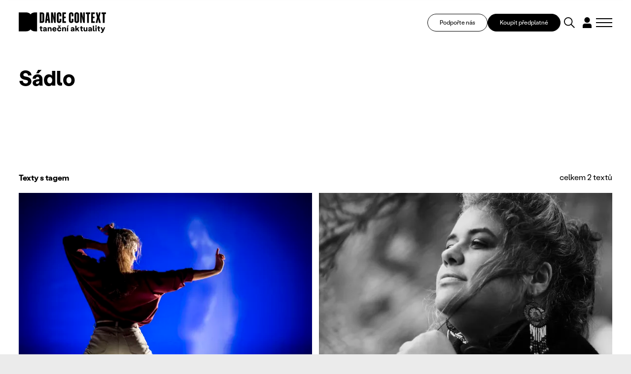

--- FILE ---
content_type: text/html; charset=UTF-8
request_url: https://www.tanecniaktuality.cz/stitky/sadlo
body_size: 13249
content:
<!DOCTYPE html>
<html>

<head>
	    <meta charset="utf-8"/>

	    <link href="https://www.tanecniaktuality.cz/css/minified_v2_eed32c85405c486946e0fc85ec6ca5d0.css?a16a016" rel="stylesheet" type="text/css"/>

	<title>Sádlo</title>
<meta name="Keywords" content="">
<meta name="Description" content="">
				<meta property="og:image" content="https://www.tanecniaktuality.cz/file/b6924d9cc3454d4e3a965bf4f3606053/90105/socialLogo.png">
				<meta property="og:image:width" content="1639">
				<meta property="og:image:height" content="406">
				<meta property="og:title" content="Sádlo - Webredakce">
					<meta property="og:site_name" content="Taneční aktuality">
		<meta name="apple-mobile-web-app-title" content="Tanecniaktuality.cz">
    <meta name="author" content="NETservis s.r.o."/>

    <meta name="MobileOptimized" content="width"/>
    <meta name="HandheldFriendly" content="true"/>
    <meta name="viewport" content="width=device-width, initial-scale=1.0, user-scalable=yes"/>
    	<link href="//fonts.googleapis.com/css?family=Roboto+Slab:400,700|Roboto:300,400,700&subset=latin-ext" rel="stylesheet" type="text/css"/>
    <script src="/scripts/jquery-3.2.1.min.js" type="text/javascript"></script>
		<link rel="icon" type="image/png" href="//www.tanecniaktuality.cz/file/496bef257c7e89a9266d1c87ace72aa8/89109/favicon/favicon.png">
<link rel="apple-touch-icon" type="image/png" href="//www.tanecniaktuality.cz/file/496bef257c7e89a9266d1c87ace72aa8/89109/favicon/favicon.png" />
<link rel="shortcut icon" type="image/png" href="//www.tanecniaktuality.cz/file/496bef257c7e89a9266d1c87ace72aa8/89109/favicon/favicon.png" />
	    <!-- Kookiecheck.cz -->
<script nonce='20e40cfdb870b78208627f2b8a948a7a63f0b088'  src="https://kookiecheck.cz/static/script/c24a1aede7f9317d1809a17325fb4c0d"></script>

<!-- Google Tag Manager -->
<script nonce='20e40cfdb870b78208627f2b8a948a7a63f0b088' >(function(w,d,s,l,i){w[l]=w[l]||[];w[l].push({'gtm.start':
new Date().getTime(),event:'gtm.js'});var f=d.getElementsByTagName(s)[0],
j=d.createElement(s),dl=l!='dataLayer'?'&l='+l:'';j.async=true;j.src=
'https://www.googletagmanager.com/gtm.js?id='+i+dl;f.parentNode.insertBefore(j,f);
})(window,document,'script','dataLayer','GTM-TXMB4XRJ');</script>
<!-- End Google Tag Manager -->	<meta name="robots" content="index,follow"> 
    
    <script type="text/javascript">
       /* $(window).scroll(function() {
                if ($(window).scrollTop() > 64) {
                        $('#page').addClass('menuFix--on');
                } else {
                        $('#page').removeClass('menuFix--on');
                }
        });*/
    </script>
</head>

<body class="cs">
    <!-- Google Tag Manager (noscript) -->
<noscript><iframe src="https://www.googletagmanager.com/ns.html?id=GTM-TXMB4XRJ"
height="0" width="0" style="display:none;visibility:hidden"></iframe></noscript>
<!-- End Google Tag Manager (noscript) --><div id="page" >
    <header role="banner">

        <div class="section section--header">
            <div class="header">


                



					<div class="logo">
												<a class="logo__link" href="/" title="Taneční aktuality">
																						<span><img src="/img/logo.svg" alt="Taneční aktuality" title="Taneční aktuality" /></span>

												<span><strong></strong></span>
						</a>
											</div><!-- /logo -->


                <div class="topBox">

                    <a class="topBox__btn" href="https://www.darujme.cz/projekt/1210676" target="_blank">Podpořte nás</a>

                                            <a class="topBox__btn topBox__btn--alt" href="//www.tanecniaktuality.cz/e-shop">Koupit předplatné</a>
                    
                    <div class="search" accesskey="s">
                        <button type="button" aria-label="Vyhledávání" class="topBtn topBtn--search" id="searchButton">
                            <svg xmlns="http://www.w3.org/2000/svg" width="48.51" height="48.511" viewBox="0 0 48.51 48.511">
                                <g id="search" transform="translate(-1597.727 -886.187)">
                                    <circle id="Ellipse_5" data-name="Ellipse 5" cx="17.263" cy="17.263" r="17.263" transform="translate(1599.727 888.187)" fill="none" stroke="#000" stroke-linecap="square" stroke-miterlimit="10" stroke-width="4" />
                                    <path id="Path_31" data-name="Path 31" d="M18.451,18.451,30.965,30.965" transform="translate(1612.443 900.904)" fill="none" stroke="#000" stroke-linecap="square" stroke-linejoin="round" stroke-miterlimit="10" stroke-width="4" />
                                </g>
                            </svg>

                        </button>
                    </div>
                        
                    <div class="loginBox">
                                                <button type="button" class="topBtn topBtn--user" id="userButton" aria-label="Dialog pro přihlášení a registraci" title="Přihlášení/Registrace">
                            <svg xmlns="http://www.w3.org/2000/svg" xmlns:xlink="http://www.w3.org/1999/xlink" width="38.076" height="46.89" viewBox="0 0 38.076 46.89">
                                <defs>
                                    <clipPath id="clip-path">
                                        <rect id="Rectangle_337" data-name="Rectangle 337" width="38.076" height="46.89" transform="translate(0 0)" fill="none" />
                                    </clipPath>
                                </defs>
                                <g id="user" transform="translate(0 0)">
                                    <g id="Group_626" data-name="Group 626" clip-path="url(#clip-path)">
                                        <path id="Path_50" data-name="Path 50" d="M30.957,11.918a11.915,11.915,0,1,1,0-.007Z" />
                                        <path id="Path_51" data-name="Path 51" d="M38.076,37a9.447,9.447,0,0,0-9.447-9.447H9.447A9.448,9.448,0,0,0,0,37V46.89H38.069Z" />
                                    </g>
                                </g>
                            </svg>
                        </button>
                                            </div>
                    
                    <button type="button" class="menuBtn" id="menuBtn" title="Navigace" aria-label="Zobrazit navigaci"><span><em></em></span></button>

                </div>

            </div>
        </div>


        <div class="dialog dialog--search">
            <div class="dialog__window">
                <div class="section">
                    
    <div class="searchBox" id="searchBox1">

        
        <div class="dialog__header">
            VYHLEDAT V TEXTECH        </div>


        <div class="searchBoxIn">
            <form class="search__form" action="/vyhledavani" id="search" method="get" aria-label="Vyhledávání">
                <fieldset class="search__fieldset">


                    <input name="q" id="searchField" class="searchinput" placeholder="hledaný text..." type="search" size="25" />


                    <div class="row row-pad15">
                        <div class="col-4">
                            <select name="author" id="author" class="select2me">
                                <option value="0">Autor</option>
                                                                    <option value="299"></option>
                                                                    <option value="333"></option>
                                                                    <option value="339"></option>
                                                                    <option value="345"></option>
                                                                    <option value="357"></option>
                                                                    <option value="303">Adéla Kašparová</option>
                                                                    <option value="323">Adéla Vávrová</option>
                                                                    <option value="287">Adriana Světlíková</option>
                                                                    <option value="91">Alena Laifrová</option>
                                                                    <option value="67">Alexej Byček</option>
                                                                    <option value="130">Alica Minárová</option>
                                                                    <option value="46">Alžběta Krejčiříková</option>
                                                                    <option value="208">Andrea Helander Kramešová</option>
                                                                    <option value="156">Andrea Opavská</option>
                                                                    <option value="359">Andrijana Trpković</option>
                                                                    <option value="270">Aneta Krejčík Plšková</option>
                                                                    <option value="317">Anette Therese Pettersen</option>
                                                                    <option value="283">Anna Benháková</option>
                                                                    <option value="252">Anna Novotná</option>
                                                                    <option value="23">Anna Sedláčková</option>
                                                                    <option value="182">Anna Voláková</option>
                                                                    <option value="350">Ariadne Mikou</option>
                                                                    <option value="192">Astrid Štúrová-Kočí</option>
                                                                    <option value="131">Bára Čermáková</option>
                                                                    <option value="256">Barbara Mikyska</option>
                                                                    <option value="253">Barbara Mikysková</option>
                                                                    <option value="20">Barbora Brodská</option>
                                                                    <option value="85">Barbora Debnáriková</option>
                                                                    <option value="93">Barbora Debnárová</option>
                                                                    <option value="148">Barbora Etlíková</option>
                                                                    <option value="146">Barbora Forkovičová</option>
                                                                    <option value="187">Barbora Kaplanová</option>
                                                                    <option value="56">Barbora Novosadová</option>
                                                                    <option value="161">Barbora Pokorná</option>
                                                                    <option value="32">Barbora Stýblová</option>
                                                                    <option value="16">Barbora Šulcová</option>
                                                                    <option value="139">Barbora Truksová</option>
                                                                    <option value="327">Becka McFadden</option>
                                                                    <option value="265">Blanca Siles Romero</option>
                                                                    <option value="191">Bohumíra Cveklová</option>
                                                                    <option value="165">Boris Hybner</option>
                                                                    <option value="135">Božena Brodská</option>
                                                                    <option value="356">Christine Hla Shwe</option>
                                                                    <option value="228">Clara Zanga</option>
                                                                    <option value="39">Dana Jará</option>
                                                                    <option value="99">Daniel Wiesner</option>
                                                                    <option value="112">Daniela Machová</option>
                                                                    <option value="154">Denisa Kotková</option>
                                                                    <option value="9">Denisa Šmídová</option>
                                                                    <option value="266">Diana De Fex </option>
                                                                    <option value="318">Diana Pavlačková</option>
                                                                    <option value="293">Dora Durkesac</option>
                                                                    <option value="149">Dora Sulženko Hoštová</option>
                                                                    <option value="190">Dorota Gremlicová</option>
                                                                    <option value="297">Elisa Frasson</option>
                                                                    <option value="160">Eliška Brtnická</option>
                                                                    <option value="122">Eliška Navrátilová</option>
                                                                    <option value="188">Eliška Seveldová</option>
                                                                    <option value="35">Eliška Štindlová</option>
                                                                    <option value="65">Elvíra Němečková</option>
                                                                    <option value="202">Emil T. Bartko</option>
                                                                    <option value="315">Emily May</option>
                                                                    <option value="289">Emma Meerschaert</option>
                                                                    <option value="305">Ester Trčková</option>
                                                                    <option value="77">Eugenie Dufková</option>
                                                                    <option value="264">Eva Galatsanou</option>
                                                                    <option value="18">Eva Krakešová</option>
                                                                    <option value="78">Eva Orcígrová</option>
                                                                    <option value="288">Eva Sližová</option>
                                                                    <option value="24">Eva Urválková</option>
                                                                    <option value="232">Filip Staněk</option>
                                                                    <option value="276">Freda Fiala</option>
                                                                    <option value="279">Friederike "Frieda" Frost</option>
                                                                    <option value="210">Gabriela Špalková</option>
                                                                    <option value="41">Hana Galiová</option>
                                                                    <option value="335">Hana Polanská Turečková</option>
                                                                    <option value="60">Hana Strejčková</option>
                                                                    <option value="29">Heather McGadie</option>
                                                                    <option value="137">Helena Bartlová</option>
                                                                    <option value="59">Helena Kazárová</option>
                                                                    <option value="245">Helena Peerová</option>
                                                                    <option value="143">Helena Syrovátková</option>
                                                                    <option value="147">Honza Malík</option>
                                                                    <option value="196">Ian Biscoe</option>
                                                                    <option value="282">Inga Zotova-Mikshina</option>
                                                                    <option value="267">Isabel Hernandez-Gil Crespo</option>
                                                                    <option value="262">Ivana Balabanova</option>
                                                                    <option value="241">Ivana Dukić</option>
                                                                    <option value="223">Ivana Hlubinová</option>
                                                                    <option value="86">Ivana Kloubková</option>
                                                                    <option value="294">Ivica Liszkayová</option>
                                                                    <option value="346">Jan M. Heller</option>
                                                                    <option value="258">Jan Razima</option>
                                                                    <option value="363">Jan Žůrek</option>
                                                                    <option value="8">Jana Bitterová</option>
                                                                    <option value="206">Jana Bohutínská</option>
                                                                    <option value="239">Jana Burkiewiczová</option>
                                                                    <option value="50">Jana Hošková</option>
                                                                    <option value="211">Jana Návratová</option>
                                                                    <option value="119">Jana Ryšlavá</option>
                                                                    <option value="81">Janek Lesák</option>
                                                                    <option value="218">Jaroslav Slavický</option>
                                                                    <option value="310">Jindřich Bartovanec Havlík</option>
                                                                    <option value="238">Jindřich Panský</option>
                                                                    <option value="309">Jiří Bartovanec</option>
                                                                    <option value="222">Jiří Havelka</option>
                                                                    <option value="247">Jiří Pokorný</option>
                                                                    <option value="348">Jiří Reidinger</option>
                                                                    <option value="355">Jiří Šimek </option>
                                                                    <option value="104">Jitka Bartošová</option>
                                                                    <option value="240">Jitka Kornová</option>
                                                                    <option value="221">Jitka Tázlarová</option>
                                                                    <option value="233">Jitka Vašutová</option>
                                                                    <option value="37">Johana Mücková</option>
                                                                    <option value="349">Jonathan Gray</option>
                                                                    <option value="63">Josef Bartoš</option>
                                                                    <option value="153">Josef Platz</option>
                                                                    <option value="96">Juraj Benčík</option>
                                                                    <option value="292">Juta Ance Ķirķis</option>
                                                                    <option value="1">Karel Sabina</option>
                                                                    <option value="281">Karolína Bulínová</option>
                                                                    <option value="40">Karolina Kalinová</option>
                                                                    <option value="237">Karolina Plicková</option>
                                                                    <option value="151">Katarína Zagorski</option>
                                                                    <option value="220">Kateřina Černíčková</option>
                                                                    <option value="177">Kateřina Hanáčková</option>
                                                                    <option value="125">Kateřina Kavalírová</option>
                                                                    <option value="280">Kateřina Klementová</option>
                                                                    <option value="45">Kateřina Lahodová</option>
                                                                    <option value="174">Kateřina László</option>
                                                                    <option value="314">Kateřina Šalounová</option>
                                                                    <option value="290">Kateřina Šilhová</option>
                                                                    <option value="352">Kateřina Vernerová</option>
                                                                    <option value="58">Kateřina Votočková</option>
                                                                    <option value="212">Klára Hešková</option>
                                                                    <option value="197">Klára Huvarová</option>
                                                                    <option value="186">Klára Lidová</option>
                                                                    <option value="145">Kristián Kohút</option>
                                                                    <option value="6">Kristina Durczaková</option>
                                                                    <option value="109">Kristina Soukupová</option>
                                                                    <option value="321">Kristýna Boháčová</option>
                                                                    <option value="205">Kristýna Břeská</option>
                                                                    <option value="159">Ladislav Beneš</option>
                                                                    <option value="62">Ladislava Petišková</option>
                                                                    <option value="246">Laura Kolačkovská</option>
                                                                    <option value="316">Lena Megyeri</option>
                                                                    <option value="15">Lenka Dobešová Trubačová</option>
                                                                    <option value="144">Lenka Dřímalová</option>
                                                                    <option value="19">Lenka Harazimová</option>
                                                                    <option value="171">Lenka Vágnerová</option>
                                                                    <option value="207">Lenka Vořechovská</option>
                                                                    <option value="38">Libuše Hronková</option>
                                                                    <option value="257">Libuše Ovsová</option>
                                                                    <option value="274">Lorraine Vaney</option>
                                                                    <option value="168">Lucia Kašiarová</option>
                                                                    <option value="25">Lucie Břinková</option>
                                                                    <option value="12">Lucie Burešová</option>
                                                                    <option value="28">Lucie Dercsényi</option>
                                                                    <option value="115">Lucie Hayashi</option>
                                                                    <option value="243">Lucie Holánková</option>
                                                                    <option value="4">Lucie Kocourková</option>
                                                                    <option value="219">Lucie Štádlerová</option>
                                                                    <option value="61">Magdaléna Petráková</option>
                                                                    <option value="236">Mahulena Křenková</option>
                                                                    <option value="142">Marcela Bednaříková</option>
                                                                    <option value="181">Marcela Benoni</option>
                                                                    <option value="42">Marcela Benoniová</option>
                                                                    <option value="277">Marianna Panourgia</option>
                                                                    <option value="249">Marie Fričová</option>
                                                                    <option value="215">Marie Kobrlová</option>
                                                                    <option value="337">Marie Puchernová</option>
                                                                    <option value="213">Marie Vejvodová</option>
                                                                    <option value="273">Marija Saveiko</option>
                                                                    <option value="291">Marina Dubia</option>
                                                                    <option value="301">Marina Srnka</option>
                                                                    <option value="304">Marisa C. Hayes</option>
                                                                    <option value="361">Markéta Fagan</option>
                                                                    <option value="224">Markéta Faustová</option>
                                                                    <option value="172">Markéta Jandová</option>
                                                                    <option value="285">Markéta Roth Elblová</option>
                                                                    <option value="100">Marta Falvey Sovová</option>
                                                                    <option value="216">Martin Dvořák</option>
                                                                    <option value="254">Martin Kolda</option>
                                                                    <option value="155">Martina Hajdyla Lacová</option>
                                                                    <option value="360">Martyna Zbucka</option>
                                                                    <option value="272">Matúš Ivan</option>
                                                                    <option value="328">Melissa Melpignano</option>
                                                                    <option value="302">Michaela Dzurovčínová</option>
                                                                    <option value="326">Michaela Kessler</option>
                                                                    <option value="106">Michal Mach</option>
                                                                    <option value="128">Milan Odstrčil</option>
                                                                    <option value="195">Milena Křístková</option>
                                                                    <option value="255">Miřenka Čechová</option>
                                                                    <option value="269">Miriam Blümlová</option>
                                                                    <option value="116">Miroslava Mechelová</option>
                                                                    <option value="354">Miroslava Papežová</option>
                                                                    <option value="341">Mish Rais</option>
                                                                    <option value="342">Mish Rais</option>
                                                                    <option value="263">Mónica Jaramillo Sanjuán</option>
                                                                    <option value="244">Monika Částková</option>
                                                                    <option value="107">Monika Čižmáriková</option>
                                                                    <option value="284">Monika Diatta Rebcová</option>
                                                                    <option value="163">Monika Rebcová</option>
                                                                    <option value="194">Monika Šmídová</option>
                                                                    <option value="214">Monika Štúrová</option>
                                                                    <option value="351">Natálie Bulvasová</option>
                                                                    <option value="44">Natálie Erbesová</option>
                                                                    <option value="307">Natálie Matysková</option>
                                                                    <option value="80">Nataliya Kalenská</option>
                                                                    <option value="164">Nataša Novotná</option>
                                                                    <option value="33">Nataša Stará</option>
                                                                    <option value="162">Nikola Márová</option>
                                                                    <option value="343">Nina Hümpel</option>
                                                                    <option value="158">Nina Vangeli</option>
                                                                    <option value="173">Ondřej Holba</option>
                                                                    <option value="358">Ondřej Šteidl</option>
                                                                    <option value="296">Parvathi Ramanathan</option>
                                                                    <option value="334">Paula Catalina Riofrío</option>
                                                                    <option value="132">Pavla Březinová</option>
                                                                    <option value="204">Peter Maťo</option>
                                                                    <option value="230">Peter Šavel</option>
                                                                    <option value="338">Petr Boháč</option>
                                                                    <option value="133">Petr Kiška</option>
                                                                    <option value="242">Petr Zuska</option>
                                                                    <option value="5">Petra Dotlačilová</option>
                                                                    <option value="234">Petra Žikovská</option>
                                                                    <option value="319">Petronela (Ela) Brotková</option>
                                                                    <option value="68">PKB</option>
                                                                    <option value="136">Radek Klika</option>
                                                                    <option value="70">Radim Vizváry</option>
                                                                    <option value="300">Rania Broud</option>
                                                                    <option value="43">Redakce TA</option>
                                                                    <option value="278">Regina Janzen</option>
                                                                    <option value="225">Renata Sabongui</option>
                                                                    <option value="260">Richard Pettifer</option>
                                                                    <option value="76">Rita Henzelyova</option>
                                                                    <option value="298">Robin Lamothe</option>
                                                                    <option value="271">Roman Černík</option>
                                                                    <option value="268">Roman Horák</option>
                                                                    <option value="75">Roman Vašek</option>
                                                                    <option value="329">Ronald Rodrigues</option>
                                                                    <option value="322">Rozálie Andělová</option>
                                                                    <option value="48">Rudolf Kubičko</option>
                                                                    <option value="261">Salome Jishkariani</option>
                                                                    <option value="336">Samuel Loj</option>
                                                                    <option value="90">Sandra Polovková</option>
                                                                    <option value="330">Sanjoy Roy</option>
                                                                    <option value="73">Šárka Maroušková</option>
                                                                    <option value="275">Silvia Hristova</option>
                                                                    <option value="320">Silvia Nemcová</option>
                                                                    <option value="108">Silvie Jasičová</option>
                                                                    <option value="209">Simona Baková</option>
                                                                    <option value="229">Simona Rozložníková</option>
                                                                    <option value="69">Sylva Tománková</option>
                                                                    <option value="347">Taneční aktuality</option>
                                                                    <option value="344">Tatiana Brederová </option>
                                                                    <option value="176">Tatiana Brederová</option>
                                                                    <option value="95">Tereza Bachová</option>
                                                                    <option value="198">Tereza Bernardová</option>
                                                                    <option value="259">Tereza Blažková</option>
                                                                    <option value="340">Tereza Čechová</option>
                                                                    <option value="84">Tereza Cigánková</option>
                                                                    <option value="353">Tereza Holubová</option>
                                                                    <option value="124">Tereza Indráková</option>
                                                                    <option value="306">Tereza Kodlová</option>
                                                                    <option value="111">Tereza Kosáková</option>
                                                                    <option value="325">Tereza Kubalová</option>
                                                                    <option value="199">Tereza Marková</option>
                                                                    <option value="175">Tereza Ondrová</option>
                                                                    <option value="331">Thierry Jaquemet</option>
                                                                    <option value="324">Tobiáš Waller</option>
                                                                    <option value="7">Tomáš Valníček</option>
                                                                    <option value="83">Václav Bernard</option>
                                                                    <option value="74">Václav Janeček</option>
                                                                    <option value="332">Václav Kuneš</option>
                                                                    <option value="311">Vanda Hejnová</option>
                                                                    <option value="362">Věra Sagulová</option>
                                                                    <option value="308">Veronika Knytlová</option>
                                                                    <option value="120">Veronika Pachová</option>
                                                                    <option value="312">Veronika Páníková </option>
                                                                    <option value="101">Veronika Štefanová</option>
                                                                    <option value="102">Viktor Čech</option>
                                                                    <option value="313">Viktorie Melicharová</option>
                                                                    <option value="167">Vít Malota</option>
                                                                    <option value="79">Vladimír Vašut</option>
                                                                    <option value="183">Vojtěch Brtnický</option>
                                                                    <option value="53">Vratislav Mošna</option>
                                                                    <option value="286">Yvona Kreuzmannová </option>
                                                                    <option value="250">Yvona Kreuzmannová</option>
                                                                    <option value="30">Zden Brungot Svíteková</option>
                                                                    <option value="251">Zdeněk Prokeš</option>
                                                                    <option value="295">Zora Breczková</option>
                                                                    <option value="248">Zuzana Čtvrtečková</option>
                                                                    <option value="152">Zuzana Drábová</option>
                                                                    <option value="105">Zuzana Rafajová</option>
                                                                    <option value="10">Zuzana Smugalová</option>
                                                                    <option value="235">Zuzana Žabková</option>
                                                            </select>
                        </div>
                        <div class="col-4">
                            <select name="texttype" id="texttype">
                                <option value="0">Typ obsahu</option>
                                                                                                        <option value="20">zprávy</option>
                                                                                                        <option value="22">recenze</option>
                                                                                                        <option value="23">kritiky</option>
                                                                                                        <option value="24">rozhovory</option>
                                                                                                        <option value="25">reportáže</option>
                                                                                                                                            <option value="28">osobnosti</option>
                                                                                                        <option value="30">sloupky</option>
                                                                                                        <option value="31">glosy</option>
                                                                                                                                                                                <option value="77">podcasty</option>
                                                                                                        <option value="117">úhel pohledu</option>
                                                                                                        <option value="160">Dance Context Journal</option>
                                                                    
                            </select>
                        </div>
                        <div class="col-4">
                            <div class="inputBox">
                                <input name="articleyear" value="" id="articleyear" placeholder="Rok vydání" class="hasDatepicker" type="number">
                            </div>
                        </div>
                    </div>


                    <div class="center">
                        <button type="submit" name="do-search" value="do-search" class="btn btn4" title="" onclick="return false;">
                            Vyhledat                        </button>
                    </div>


                    <!--
							                    -->


                </fieldset>


                <div class="autocomplete">
                    <div class="dialog__header">
                        Výsledky vyhledávání                    </div>
                    <div class="autocompleteIn">
                       
                    </div>
                    <div class="autocomplete__more">
                        <a onclick="loadMore(20);return false" class="btn" href="/vyhledavani?q=tanec&amp;do-search">
                            Další výsledky                        </a>
                    </div>
                </div>


            </form>
        </div>


    </div>


                </div>
            </div>
        </div>


        <div class="dialog dialog--login" id="loginBoxWindow">
            <div class="dialog__window">
                

			<form action="//www.tanecniaktuality.cz/prihlaseni" method="POST"  enctype="multipart/form-data" class="form-to-validate" id="From35caae" >
	<fieldset class="loginForm__fieldset">
									<div class="dialog__header">Přihlásit</div>										<div class="row row-pad15" >
		
									
			<div class="col-6" >
		
									
			<input type="text" 
     
    name="UserEmail"
     value=""				 placeholder="Váš email">
			</div>
				
									
			<div class="col-6" >
		
									
			<input type="password" 
     
    name="UserPassword"
     value=""				 placeholder="Heslo">
			</div>
			</div>
										
							<div class="row row-pad15 loginBtns">
								<div class="col-6"><a href="//www.tanecniaktuality.cz/zapomenute-heslo" class="bold">Zapomenuté heslo</a></div>
								<div class="col-6 right">Ještě nemáte účet? <a href="//www.tanecniaktuality.cz/e-shop"><strong>Zaregistrujte se</strong></a></div>
							</div>										<input type="hidden" 
     
    name="goto"
     value="/stitky/sadlo"				>
										<div class="center" >
		
									
			<button type="submit" name="" value="Přihlásit se" class="btn btn4" title="">Přihlásit se</button>
<input type="hidden" name="do-login" value="1" />
			</div>
			</fieldset>
	<div class="lomic clear"><br class="no" /></div>

</form>
						
            </div>
        </div>


        <div class="dialog dialog--register" id="registerBoxWindow">
            <div class="dialog__window">
                

            <div class="form" id="formContainerRegisterBox"><form action="//www.tanecniaktuality.cz/e-shop" method="POST"  enctype="multipart/form-data" class="form-to-validate" id="Fromd81b05" >
	<fieldset class="loginForm__fieldset">
									<div class="dialog__header">Registrace</div>										<div class="row row-pad15" >
		
									
			<div class="col-6" >
		
									
			<input type="text" 
     
    name="Name"
     value=""				 placeholder="Jméno">
			</div>
				
									
			<div class="col-6" >
		
									
			<input type="text" 
     
    name="Surname"
     value=""				 placeholder="Příjmení">
			</div>
			</div>
										<div class="row row-pad15" >
		
									
			<div class="col-6" >
		
							<div class="required">
							
			<input type="text" 
     
    name="Email"
     value=""				 placeholder="Email">
					</div>
			</div>
				
									
			<div class="col-6" >
		
							<div class="required">
							
			<div class="input-group">

	<input type="password" name="Password" value="" placeholder="Heslo">

	<span class="input-group-btn">
		<button class="btn blue" type="button" onclick="$input = $(this).closest('.input-group').find('input'); $input.attr('type', $input.attr('type') == 'password' ? 'text' : 'password'); return false;"><i class="fa fa-eye"></i></button>
	</span>
</div>
					</div>
			</div>
			</div>
										<div class="row row-pad15 loginBtns" >
		
									
			<div class="col-6" >
		
									
			<div class="checkList checkbox-list">
			<input type="checkbox" 
     
    name="Agree"
     value="1"	 id="Agree"			>
	
					<label for="Agree">
									Registrací souhlasím s <a
href="/newsletter/vseobecne-obchodni-podminky">Podmínkami služby</a> a
seznámil*a jsem se s <a
href="/newsletter/zasady-zpracovani-a-ochrany-osobnich-udaju">informací
o zpracování osobních údajů</a>
<!-- by Texy2! -->							</label>
			</div>
			</div>
				
									
			<div class="col-6" >
		
									
			<div class="checkList checkbox-list">
			<input type="checkbox" 
     
    name="IsMailing"
     value="1"	 id="IsMailing"			>
	
					<label for="IsMailing">
									Souhlasím s odběrem Newsletteru							</label>
			</div>
			</div>
			</div>
										<div class="center" >
		
									
			<button type="submit" name="" value="Registrovat se" class="btn btn4" title="">Registrovat se</button>
<input type="hidden" name="do-registerPure" value="1" />
			</div>
			</fieldset>
	<div class="lomic clear"><br class="no" /></div>

</form>
																							
<script type="text/javascript" nonce="20e40cfdb870b78208627f2b8a948a7a63f0b088">
	$(function(){
		
																																																						
		$('#Fromd81b05').validate({
			ignore: [],
			errorElement: 'span',
			errorClass: 'help-block error',
			rules: {
																		"Email": {
																																																															required: true,				
email: true					},														"Password": {
																																					required: true					},														"Agree": {
																																					required: true					}											},
			messages:{
																		"Email": {
																																																																																																	required: "Pole Email je povinné.",
email: "Pole Email musí obsahovat e-mailovou adresu."				},														"Password": {
																																																		required: "Pole Heslo je povinné."				},														"Agree": {
																																																		required: "Pole Registrací souhlasím s Podmínkami služby a seznámil*a jsem se s informací o zpracování osobních údajů je povinné."				}							},
			errorPlacement: function (error, element) {/* render error placement for each input type*/
				/*console.log(element);*/
				if($(element).closest('.pagesSelectorHolder').length) {
					ec = $(element).closest('.pagesSelectorHolder').find('.errorContainer');
					ec.html('');
					error.appendTo(ec);
				} else if(element.hasClass('select2-hidden-accessible')) {
					error.insertAfter(element.parent(".form-group").find('.select2-container'));
				} else if (element.parent(".input-group").length > 0) {
					error.insertAfter(element.parent(".input-group"));
				} else if (element.attr("data-error-container")) { 
					error.appendTo(element.attr("data-error-container"));
				} else if (element.parents('.radio-list').length > 0) { 
					error.appendTo(element.parents('.radio-list').attr("data-error-container"));
				} else if (element.parents('.radio-inline').length > 0) { 
					error.appendTo(element.parents('.radio-inline').attr("data-error-container"));
				} else if (element.parents('.checkbox-list').length > 0) {
					error.appendTo(element.parents('.checkbox-list').attr("data-error-container"));
				} else if (element.parents('.checkbox-inline').length > 0) { 
					error.appendTo(element.parents('.checkbox-inline').attr("data-error-container"));
				} else if (element.parents('.inputReplace').length > 0) { 
					error.insertAfter($(element).closest('.inputReplaceRow').find('.inputReplaceLabel label'));
				} else {
					error.insertAfter(element); /*for other inputs, just perform default behavior*/
				}
			},
			highlight: function (element) { /*hightlight error inputs*/
				if($(element).closest('.pagesSelectorHolder').length) {
					ec = $(element).closest('.pagesSelectorHolder').find('.errorContainer');
					ec.addClass('has-error');
					ec.show();
				} else if($(element).closest('.required').length) {
					ec = $(element).closest('.required');
					ec.addClass('has-error');
					ec.show();
				} else if($(element).closest('.form-group').length) {
					$(element).closest('.form-group').addClass('has-error'); /* set error class to the control group*/
				} else {
					div = $(element).closest('div');
					div.addClass('has-error');
				}
			},
			unhighlight: function (element) { /* revert the change done by hightlight*/
				if($(element).closest('.pagesSelectorHolder').length) {
					ec = $(element).closest('.pagesSelectorHolder').find('.errorContainer');
					ec.removeClass('has-error');
					ec.hide();
				} else if($(element).closest('.required').length) {
					ec = $(element).closest('.required');
					ec.removeClass('has-error');
				} else if($(element).closest('.form-group').length) {
					$(element).closest('.form-group').removeClass('has-error'); /* set error class to the control group*/
				} else {
					div = $(element).closest('div');
					div.removeClass('has-error');
				}
			},
			success: function (label) {
				label.closest('.form-group').removeClass('has-error'); /* set success class to the control group*/
			},
			invalidHandler: function(form, validator) {
				el = ($(validator.errorList[0].element));
				if(el.is(':visible')) {
					tgt = el;
				} else { /*jestli to neni videt, asi to bude nejak skryty, podivame se po nadrazenem prvku, ktery by to mohl obalovat.*/
					tgt = el.closest('.pagesSelectorHolder').find('.errorContainer');
				}
				if(tgt.length)
					$('html, body').animate({
		            scrollTop: tgt.offset().top
		        }, 500);
			}
	   });


		$('#Fromd81b05 .select2me').change(function () {
			$('#Fromd81b05').validate().element($(this)); /*revalidate the chosen dropdown value and show error or success message for the input*/
		});
	});
</script>

</div>



<script type="text/javascript" nonce="20e40cfdb870b78208627f2b8a948a7a63f0b088">
	$(function() {
		window.setTimeout(function() {
            captchaFormRegisterBox();
		}, 1000);
	});


	function captchaFormRegisterBox(){

        $.ajax({
            type: "post", url: "/captchaToken?idForm=Registration",
            success: function (data) {
                $('#formContainerRegisterBox form input[name="captchaToken"]').remove();
                $inp = $('<input type="hidden" name="captchaToken" value="">');
                $inp.val(data['token']);
                $('#formContainerRegisterBox form').append($inp);
            },
            error: function (request, status, error) {
                console.log("err:"+request.responseText);
                window.setTimeout(function() {
                    captchaFormRegisterBox();
                }, 1000);
            }
        });

    }

</script>            </div>
        </div>


        <div class="dialog dialog--respNav">
            <div class="dialog__window">
                <div class="section">
                    <div class="dialog__btns">
                        <a class="topBox__btn" href="https://www.darujme.cz/projekt/1210676" target="_blank">Podpořte nás</a>
                                                    <a class="topBox__btn topBox__btn--alt" href="//www.tanecniaktuality.cz/e-shop">Koupit předplatné</a>
                                            </div>
                    <nav class="respNav" role="navigation">
                        <div class="respNav__col">
                            			<div class="dialog__header">Menu</div>
	
	<ul class="nav">
							 
										
			
									
			<li class="nav__item " id="liresp11">
				<div class="nav__itemBox">
					<a class="nav__link " href="/o-nas"><span>o nás            		</span></a>
					            	</div>
							</li>
					 
										
			
									
			<li class="nav__item " id="liresp12">
				<div class="nav__itemBox">
					<a class="nav__link " href="/kontakt"><span>kontakt            		</span></a>
					            	</div>
							</li>
					 
										
			
									
			<li class="nav__item " id="liresp13">
				<div class="nav__itemBox">
					<a class="nav__link " href="/redakce"><span>redakce            		</span></a>
					            	</div>
							</li>
					 
										
			
									
			<li class="nav__item " id="liresp14">
				<div class="nav__itemBox">
					<a class="nav__link " href="/inzerce"><span>inzerce            		</span></a>
					            	</div>
							</li>
					 
										
			
									
			<li class="nav__item " id="liresp152">
				<div class="nav__itemBox">
					<a class="nav__link " href="/dance-context"><span>Dance Context            		</span></a>
					            	</div>
							</li>
			</ul>

	
	
                        </div>
                        <div class="respNav__col">
                            			<div class="dialog__header">Typy obsahu</div>
	
	<ul class="nav">
							 
										
			
									
			<li class="nav__item " id="liresp20">
				<div class="nav__itemBox">
					<a class="nav__link " href="/zpravy"><span>zprávy            		</span></a>
					            	</div>
							</li>
					 
										
			
									
			<li class="nav__item " id="liresp22">
				<div class="nav__itemBox">
					<a class="nav__link " href="/recenze"><span>recenze a kritiky            		</span></a>
					            	</div>
							</li>
					 
										
			
												 
										
			
									
			<li class="nav__item " id="liresp24">
				<div class="nav__itemBox">
					<a class="nav__link " href="/rozhovory"><span>rozhovory            		</span></a>
					            	</div>
							</li>
					 
										
			
									
			<li class="nav__item " id="liresp25">
				<div class="nav__itemBox">
					<a class="nav__link " href="/reportaze"><span>reportáže            		</span></a>
					            	</div>
							</li>
					 
										
			
									
			<li class="nav__item " id="liresp28">
				<div class="nav__itemBox">
					<a class="nav__link " href="/osobnosti"><span>osobnosti            		</span></a>
					            	</div>
							</li>
					 
										
			
									
			<li class="nav__item " id="liresp77">
				<div class="nav__itemBox">
					<a class="nav__link " href="/podcasty"><span>podcasty            		</span></a>
					            	</div>
							</li>
					 
										
			
									
			<li class="nav__item " id="liresp117">
				<div class="nav__itemBox">
					<a class="nav__link " href="/uhel-pohledu"><span>úhel pohledu            		</span></a>
					            	</div>
							</li>
					 
										
			
									
			<li class="nav__item " id="liresp160">
				<div class="nav__itemBox">
					<a class="nav__link " href="/dance-context-journal"><span>Dance Context Journal            		</span></a>
					            	</div>
							</li>
			</ul>

	
	
                        </div>
                        <div class="respNav__col">
                            			<div class="dialog__header">DC Journal</div>
	
	<ul class="nav">
							 
										
			
									
			<li class="nav__item " id="liresp151">
				<div class="nav__itemBox">
					<a class="nav__link " href="/dc-journal-2024"><span>DC Journal 2024            		</span></a>
					            	</div>
							</li>
					 
										
			
									
			<li class="nav__item " id="liresp155">
				<div class="nav__itemBox">
					<a class="nav__link " href="/dc-journal-2025"><span>DC Journal 2025            		</span></a>
					            	</div>
							</li>
			</ul>

			<img src="/img/vizualizace.png" alt="DCJ" class="vizual">
	
	
                        </div>
                        <div class="respNav__col">
                            <div class="dialog__header">NAJDETE NÁS I NA</div>
                            <div class="respNav__soc">
                                <a href="https://www.facebook.com/tanecniaktuality.cz" target="_blank"><i aria-hidden="true" class="fab fa-facebook-f"></i></a>
                                <a href="https://www.instagram.com/tanecniaktuality.cz/"target="_blank"><i aria-hidden="true" class="fab fa-instagram"></i></a>
                                <a href="https://www.youtube.com/@DanceContext" target="_blank"><i aria-hidden="true" class="fab fa-youtube"></i></a>
                                <a href="https://open.spotify.com/show/5Npa8By6U6bpB2kwjbIV80" target="_blank"><i aria-hidden="true" class="fab fa-spotify"></i></a>
                            </div>
                        </div>
                    </nav>
                </div>
            </div>
        </div>


        <div id="dark"></div>
        
    </header>

    <main role="main">
		        <!-- OBSAH -->
		<section>
    <div class="section">
        <div class="content" id="content">
                        <h1>Sádlo</h1>
            
                                        
                    
            <div class="articleBody">

                                
                                            </div>

        </div>
    </div>
             

    <div class="section">
        <div class="content">

            
            <div class="articleListBar">
                <div class="tags">
                    <div class="tags__hdr">
                        Texty s tagem                    </div>
                </div>
                <div class="articleCounter">
                    celkem 2 textů                </div>
            </div>

            

    <div class="articleList">
                
            
            
                        
            <article class="article article--main">
                                    <div class="articleImg"><a href="/zpravy/tanecni-aktivismus-opet-v-palaci-akropolis-emergency-dances-iii">
                            <picture>
                                                                                                    <source srcset="//www.tanecniaktuality.cz/file/06c27d361927c012d66ed3731ec67a2e/61513/bigperex:webp/20201215_3344.webp" type="image/webp" >
                                                                <source srcset="//www.tanecniaktuality.cz/file/06c27d361927c012d66ed3731ec67a2e/61513/bigperex/20201215_3344.JPG" type="image/jpeg" >
                                <img width="240" height="160" src="//www.tanecniaktuality.cz/file/06c27d361927c012d66ed3731ec67a2e/61513/bigperex/20201215_3344.JPG" alt="Emergency Dances III. Foto Vojtěch Brtnický." title="Emergency Dances III. Foto Vojtěch Brtnický."  loading="lazy" />
                            </picture>
                        </a>
                    </div>
                                <div class="articleInfo">
                                    </div>
                <h3 class="articleHdr">
                    <a class="articleHdr__link" href="/zpravy/tanecni-aktivismus-opet-v-palaci-akropolis-emergency-dances-iii" title="Taneční aktivismus opět v Paláci Akropolis - Emergency Dances III. ">
                        Taneční aktivismus opět v Paláci Akropolis - Emergency Dances III.                     </a>
                </h3>
                <div class="articleText">
                    <p>Soubor Tantehorse uvede pod kurátorským vedení Miřenky Čechové pokračování série tanečního aktivismu Emergency Dances III. V premiéře 14. června 2021 a následných dvou reprízách 15. a 16. června se tentokrát zabývá tématem SEBE-VĚDOMÍ.</p>
                </div>
                <div class="articleInfo articleInfo--footer">
                    <div class="tags">
                                                    <a class="tag" href="/zpravy">zprávy</a>
                                                                    </div>
                </div>
            </article>

                    
            
            
                        
            <article class="article article--main">
                                    <div class="articleImg"><a href="/rozhovory/ridina-ahmedova-za-sve-telo-jsem-zodpovedna-ale-nejsem-povinna-vyhovovat-predstavam-jinych-lidi">
                            <picture>
                                                                                                    <source srcset="//www.tanecniaktuality.cz/file/006083117cbfb5df4d894662b0b71a53/61447/bigperex:webp/Ridina%20Ahmedova%CC%81.%20Foto%20Petra%20Mandova%CC%81.webp" type="image/webp" >
                                                                <source srcset="//www.tanecniaktuality.cz/file/006083117cbfb5df4d894662b0b71a53/61447/bigperex/Ridina%20Ahmedova%CC%81.%20Foto%20Petra%20Mandova%CC%81.jpg" type="image/jpeg" >
                                <img width="240" height="160" src="//www.tanecniaktuality.cz/file/006083117cbfb5df4d894662b0b71a53/61447/bigperex/Ridina%20Ahmedova%CC%81.%20Foto%20Petra%20Mandova%CC%81.jpg" alt="Ridina Ahmedová. Foto: Petra Mandová." title="Ridina Ahmedová. Foto: Petra Mandová."  loading="lazy" />
                            </picture>
                        </a>
                    </div>
                                <div class="articleInfo">
                                            <div class="author"><a href="/marie-kobrlova">Marie Kobrlová</a></div>
                                    </div>
                <h3 class="articleHdr">
                    <a class="articleHdr__link" href="/rozhovory/ridina-ahmedova-za-sve-telo-jsem-zodpovedna-ale-nejsem-povinna-vyhovovat-predstavam-jinych-lidi" title="Ridina Ahmedová: „Za své tělo jsem zodpovědná, ale nejsem povinná vyhovovat představám jiných lidí.”">
                        Ridina Ahmedová: „Za své tělo jsem zodpovědná, ale nejsem povinná vyhovovat představám jiných lidí.”                    </a>
                </h3>
                <div class="articleText">
                    <p>Na letošním festivalu současného cirkusu Fun Fatale představí v Jihlavě (31. května) Ridina Ahmedová work-in-progress své inscenace Sádlo, jejíž přípravy ji přivedly do Radia Wave k nabídce podcastu s tématem body shaming.</p>
                </div>
                <div class="articleInfo articleInfo--footer">
                    <div class="tags">
                                                    <a class="tag" href="/rozhovory">rozhovory</a>
                                                                    </div>
                </div>
            </article>

                    
        
    </div>

    
        
        </div>
    </div>


    
<div class="banners">
    <div class="section">

        Inzerce
        <div class="row row-pad15">

            
                <div class="col-6">
                
                                        
                                        <a onclick="clickIt(474);" target="_blank" href="https://www.tanecniaktuality.cz/e-shop">
                    
                                        <img src="/file/77384258ef71a57292d7c72dc9243449/89299/bannertop/DCJ%2025_banner%20CZ_II.png" />
                    
                                        </a>
                    
                </div>
                
            
                <div class="col-6">
                
                                        
                                        <a onclick="clickIt(495);" target="_blank" href="https://namu.cz/metoda-duncan-mysleni-tancem">
                    
                                        <img src="/file/749b81fc9dc0eeee5ce0fa4e415e172a/92497/bannertop/600x200_01.png" />
                    
                                        </a>
                    
                </div>
                
            
        </div>


    </div>
</div>

    <div class="section">
        <div class="content" id="articleList">

            

    <div class="articleList">
                
        
    </div>

    
        
        </div>
    </div>

</section>
        <!-- /OBSAH -->
    </main>

    <footer id="littlefooter" role="contentinfo">
            <div class="section">
                <div class="footer">

                    <div class="footer__l">

                        
                        
<div class="nwl">
    <div class="nwl__hdr">
        Přihlašte se k odběru novinek z tanečního světa.
    </div>

    <form action="https://tanecniaktuality.us13.list-manage.com/subscribe/post?u=d750ce39df842862074b9a36d&amp;id=481a128bbd" method="post" id="mc-embedded-subscribe-form" name="mc-embedded-subscribe-form" class="validate" target="_blank" novalidate>
    <!-- Begin Mailchimp Signup Form -->
        <div>
            <div id="mc_embed_signup">

                <div id="mc_embed_signup_scroll" class="rowForm">
                    <div class="rowForm__l">
                        <input placeholder="Váš email" type="email" value="" name="EMAIL" class="required email" id="mce-EMAIL" class="rowForm__input">
                    </div>
                    <div class="rowForm__r">
                        <input type="submit" value="Přihlásit se" name="subscribe" id="mc-embedded-subscribe" class="btn rowForm__btn">
                    </div>
                </div>
                

                <div id="mce-responses" class="clear">
                    <div class="response" id="mce-error-response" style="display:none"></div>
                    <div class="response" id="mce-success-response" style="display:none"></div>
                </div>    <!-- real people should not fill this in and expect good things - do not remove this or risk form bot signups-->
                <div style="position: absolute; left: -5000px;" aria-hidden="true"><input type="text" name="b_d750ce39df842862074b9a36d_481a128bbd" tabindex="-1" value=""></div>
            
            </div>
        </div>
    </form>    

</div>



<div class="nwlText">
   
</div>
                    </div>

                    <div class="footer__r">

                        <span style="color:#696969;"><small>Za finanční podpory</small></span>

<div class="loga">
<div class="loga__col">
<p><a href="" style="margin: 10px; color: black; font-size: 15.2px; display: block; max-width: 25%;"><img alt="" src="/img/l1.png" /></a><br />
<br />
<a href="" style="margin: 10px; color: black; font-size: 0.95em; max-width: 25%; display: inline !important;"><img alt="" src="/img/l2.png" /></a></p>
</div>
</div>

                        <div class="loga__col loga__lastcol">
                            Poskytovatel plateb                            <img src="/img/logaPlatby.png" alt="Comgate" class="logaPlatby">
                        </div>

                    </div>

                </div>

                Dance Context - Taneční aktuality© 2026
            </div>
    </footer>

    
    
    
    
    <script type="text/javascript">
     function setCookie( c_name, value, exdays ) {
	var c_value = escape(value);
	if (exdays) {
            var exdate = new Date();
            exdate.setDate( exdate.getDate() + exdays );
            c_value += '; expires=' + exdate.toUTCString();
	}
        document.cookie = c_name + '=' + c_value;
    }

        function getCookie( c_name ) {
            var i, x, y, cookies = document.cookie.split( ';' );

            for ( i = 0; i < cookies.length; i++ ) {
                x = cookies[i].substr( 0, cookies[i].indexOf( '=') );
                y = cookies[i].substr( cookies[i].indexOf( '=') + 1 );
                x = x.replace( /^\s+|\s+$/g, '' );

                if ( x === c_name ) {
                    return unescape( y );
                }
            }
        }
        
        window.setTimeout(function(){ 
            // When the cookie exists, do not show the popup!
            if (getCookie('displayedPopupV2')) {
                return;
            }

            $('#popupBasic').show()

            // The popup was displayed. Set the cookie for 1 day.
            setCookie('displayedPopupV2', 'yes', 5);
        }, 1000);

     $(document).click(function(event) {
         var $target = $(event.target);
         if(!$target.closest('.bnrFixIn').length && !$target.closest('#kookiecheck__window').length &&
             $('#popupBasic').is(":visible")) {
             $('#popupBasic').hide();
         }
     });

    </script>

</div>
<script type="application/ld+json" nonce="20e40cfdb870b78208627f2b8a948a7a63f0b088">
    {
    "@context": "http://schema.org",
    "@type": "Organization",
    "address": {
    "@type": "PostalAddress",
    "addressLocality": "Praha 6",
    "postalCode": "16000",
    "streetAddress": "Na pískách 495/27"
    },
    "email": "info@dancecontext.com",
    "name": "Dance Context, z. ú. ",
    "telephone": "732 619 284"}

</script>
<script type="text/javascript" nonce="20e40cfdb870b78208627f2b8a948a7a63f0b088">
    var footer = document.getElementById("littlefooter");
    var offset = $( "#littlefooter" ).offset();
    //var footerTop = footer.offsetTop;
    var footerTop = offset.top;
    
</script>
<!-- /#page -->

<script src="//www.tanecniaktuality.cz/minifyjs/860e18942bf3b97760358bebfed72695.js" type="text/javascript" charset="utf-8"></script>
<script type="text/javascript" src="/scripts/searchbox.js?searchurl=/vyhledavani&searchbuttontext=Zobrazit další výsledky"></script>
<script src="//www.tanecniaktuality.cz/minifyjs/af153435e4d5d3b15f9cfaa2c73d389d.js?noplacemessage=Nemůžeme zobrazit nejbližší pobočku."
        type="text/javascript" charset="utf-8"></script>
<script src="/scripts/clickit.js" ></script>


</body>

</html>


--- FILE ---
content_type: text/css
request_url: https://www.tanecniaktuality.cz/css/minified_v2_eed32c85405c486946e0fc85ec6ca5d0.css?a16a016
body_size: 69158
content:
@font-face {
	font-family: 'LabilGrotesk';
	src: url('/webfonts/LabilGrotesk-Regular.woff2') format('woff2');
	font-weight: 400;
	font-style: normal;
}

@font-face {
	font-family: 'LabilGrotesk';
	src: url('/webfonts/LabilGrotesk-Bold.woff2') format('woff2');
	font-weight: 700;
	font-style: normal;
}

* {
	margin: 0;
}

*, *:before, *:after {
	-webkit-box-sizing: border-box;
	box-sizing: border-box;
	background-clip: padding-box;
}

:is(h1, h2, h3, h4, h5) +:is(h1, h2, h3, h4, h5) {
	margin-top: 0;
}

:is(h1, h2, h3, h4, h5):has(+:is(h1, h2, h3, h4, h5)) {
	margin-bottom: 1rem;
}

img {
	-webkit-box-sizing: content-box;
	box-sizing: content-box;
	border: 0;
	max-width: 100%;
	height: auto;
	display: block;
}

.svgIcon * {
	fill: currentColor;
}

svg {
	display: block;
	max-width: 100%;
	height: auto;
}

.svgIcon {
	width: 1em;
	height: auto;
}

.center {
	text-align: center !important;
}

.center-block {
	margin-left: auto !important;
	margin-right: auto !important;
	display: block !important;
}

.right {
	text-align: right !important;
}

.left {
	text-align: left !important;
}

.justify {
	text-align: justify !important;
}

.kur {
	font-style: italic !important;
}

.uppercase {
	text-transform: uppercase;
}

.nomargin {
	margin: 0 !important;
}

.nomargin-top {
	margin-top: 0 !important;
}

.nomargin-left {
	margin-left: 0 !important;
}

.nomargin-right {
	margin-right: 0 !important;
}

.nomargin-bottom {
	margin-bottom: 0 !important;
}

.nopad {
	padding: 0 !important;
}

.nopad-top {
	padding-top: 0 !important;
}

.nopad-left {
	padding-left: 0 !important;
}

.nopad-right {
	padding-right: 0 !important;
}

.nopad-bottom {
	padding-bottom: 0 !important;
}

.clear {
	clear: both !important;
}

.proexp {
	position: relative !important;
}

.bezramu, .noborder {
	border: 0 !important;
}

.bezpozadi, .nobg {
	background-image: none !important;
	background-color: transparent !important;
}

.block {
	display: block !important;
}

.inline {
	display: inline !important;
}

.inline-block {
	display: inline-block !important;
}

.no, .none {
	display: none !important;
}

.nowrap {
	white-space: nowrap !important;
}

.full {
	width: 100% !important;
}

.auto {
	width: auto !important;
}

.hand {
	cursor: pointer;
}

.float-right {
	float: right !important;
}

.float-left {
	float: left !important;
}

.nofloat {
	float: none !important;
}

.top {
	vertical-align: top !important;
}

.middle {
	vertical-align: middle !important;
}

.bottom {
	vertical-align: bottom !important;
}

.abc {
	list-style-type: lower-alpha;
}

.nounder {
	text-decoration: none !important;
}

.under, .underline {
	text-decoration: underline !important;
}

.breakAll {
	word-break: break-all;
	display: inline-block;
}


/*velikosti*/

.xxs {
	font-size: .625rem !important;
}

.xs {
	font-size: .75rem !important;
}

.s {
	font-size: .875rem !important;
}

.m {
	font-size: 1em !important;
}

.l {
	font-size: 1.125em !important;
}

.xl {
	font-size: 1.25rem !important;
}

.xxl {
	font-size: 1.375rem !important;
}

.xxxl {
	font-size: 1.5rem !important;
}

.xxxxl {
	font-size: 1.75rem !important;
}

.xxxxxl {
	font-size: 2rem !important;
}

big {
	font-size: 1.25em;
}

small {
	font-size: .75em;
	line-height: 1.3em;
	display: inline-block;
}

.lh-m {
	line-height: 1em !important;
}

.lh-l {
	line-height: 1.2em !important;
}

.lh-xl {
	line-height: 1.4em !important;
}

.lh-xxl {
	line-height: 1.6em !important;
}

.lh-xxxl {
	line-height: 1.8em !important;
}

.lh-xxxxl {
	line-height: 2em !important;
}


/*obrazky*/

.obr, .obr-left {
	float: left;
	margin: 0px 1.75rem .5rem 0;
}

.obr2, .obr-right {
	float: right;
	margin: 0px 0px .5rem 1.75rem;
}

.obr3, .obr-center {
	float: none;
	margin: 0px auto;
	display: block;
}

@media (min-width: 480px) {
	.maxw50 {
		max-width: 50% !important;
	}
	.maxw33 {
		max-width: 33% !important;
	}
}

p, ul, ol {
	margin: 1em 0;
	padding: 0;
}

ol {
	padding-left: 2.2em;
}

ul {
	list-style-type: none;
}

ul ul, ol ol {
	margin: 1em 0em 1em 1.5em;
}

ul ul ul, ol ol ol {
	margin: 1em 0em 1em 3em;
}

q, blockquote {
	quotes: "\201E" "\201C";
}

figure {
	margin: 0;
}

address {
	font-style: normal;
	display: block;
	margin: .5em 0;
}

hr {
	height: 1px;
	clear: both;
	padding: 0;
	border: 0;
	background: var(--bdrColor);
	margin: var(--hSpace) 0;
}

h1 a, h2 a, h3 a, h4 a, h5 a {
	text-decoration: none;
	color: currentColor;
}

h1 a:hover, h2 a:hover, h3 a:hover, h4 a:hover, h5 a:hover {
	text-decoration: none;
}

.lomic {
	margin: 0;
	height: 1px;
	margin-top: -1px;
	clear: both;
}

.crop, .orez, .hellip {
	text-overflow: ellipsis;
	overflow: hidden;
	white-space: nowrap;
	display: block;
}

.content:after {
	clear: both;
	height: 1px;
	display: block;
	content: ' ';
}

a[href^="tel:"], a[href^="tel:"]:hover {
	cursor: default;
	text-decoration: none;
	color: currentColor;
}


/*
:any-link:focus, button:focus {
	outline: var(--textColor) dotted 1px;
}

:any-link:focus img {
	outline: var(--primColor) solid 2px;
}
*/

i.fa {
	font-family: 'Font Awesome 6 Pro';
	font-weight: 400;
	display: inline-block;
}

.fa::before, .fab::before {
	display: inline-block;
}

.minw {
	min-width: 1.5em;
}

.videoIframe *, .videoCont *, .embededContent * {
	aspect-ratio: 16 / 9;
}

@media (min-width: 600px) {
	.to2columns {
		column-count: 2;
		column-gap: clamp(2em, 6vw, 4.69em);
		margin: 1.5em 0;
	}
	.to2columns > * {
		break-inside: avoid;
		margin-top: 0;
	}
}

@media (min-width: 761px) {
	.to3columns {
		column-count: 3;
		column-gap: 3rem;
		margin: 1.5em 0;
	}
}

:is(.to2columns, .to3columns):is(h1, h2, h3, h4, h5, h6, li) {
	page-break-inside: avoid;
	-webkit-column-break-inside: avoid;
	break-inside: avoid;
}

.scrollBox {
	overflow: auto;
	overflow-x: auto;
	overflow-y: visible;
	max-width: 100%;
	width: 100%;
}

.vSpace {
	margin: var(--vSpace) 0;
}

.hSpace {
	margin: var(--hSpace) 0;
}

.primColor {
	color: var(--primColor);
}

.textColor {
	color: var(--textColor);
}

.secColor {
	color: var(--secColor);
}

.altColor {
	color: var(--altColor);
}

.fwB, strong, strong strong, .bold {
	font-weight: var(--fwB);
}
.ckecontent strong {
	font-weight: bold;
}

.fwL {
	font-weight: var(--fwL);
}

.fwN {
	font-weight: var(--fwN);
}

.inRow {
	display: flex;
	justify-content: space-between;
	flex-flow: row wrap;
	align-items: center;
	gap: 16px;
}

.inRow > * {
	margin: 0;
}

.hidden {
	border: 0;
	clip: rect(0 0 0 0);
	height: 1px;
	margin: -1px;
	overflow: hidden;
	padding: 0;
	position: absolute;
	width: 1px;
}

div[class^="col-"] {
	position: relative;
}

.row {
	display: grid;
	grid-template-columns: repeat(12, 1fr);
	gap: 24px;
}

.col-1 {
	grid-column: span 1;
}

.col-2 {
	grid-column: span 2;
}

.col-3 {
	grid-column: span 3;
}

.col-4 {
	grid-column: span 4;
}

.col-5 {
	grid-column: span 5;
}

.col-6 {
	grid-column: span 6;
}

.col-7 {
	grid-column: span 7;
}

.col-8 {
	grid-column: span 8;
}

.col-9 {
	grid-column: span 9;
}

.col-10 {
	grid-column: span 10;
}

.col-11 {
	grid-column: span 11;
}

.col-12 {
	grid-column: span 12;
}

.span-2 {
	grid-row: span 2;
}

.span-3 {
	grid-row: span 3;
}

.row:not(:first-of-type) {
	margin-top: var(--vSpace);
}

.row-pad0 {
	gap: 0;
}

.row-pad5 {
	gap: 10px;
}

.row-pad10 {
	gap: 20px;
}

.row-pad20 {
	gap: 40px;
}

.row-pad25 {
	gap: 50px;
	gap: clamp(24px, 5cqw, 50px);
}

.row-pad30 {
	gap: 60px;
	gap: clamp(24px, 6cqw, 60px);
}

.row-pad50 {
	gap: 100px;
	gap: clamp(24px, 7cqw, 100px);
}

div[class^="col-"] {
	container-type: inline-size;
}

div[class^="col-"] > *:last-child {
	margin-bottom: 0;
}

div[class^="col-"] > *:not([class]):first-child {
	margin-top: 0;
}

@media (max-width: 47.5rem) {
	.row {
		display: flex;
		flex-flow: column nowrap;
	}
	.row .row {
		display: grid;
		grid-template-columns: repeat(12, 1fr);
	}
}

@container (max-width: 30rem) {
	.row, .row .row {
		display: flex;
		flex-flow: column nowrap;
	}
}

@media (max-width: 374px) {
	.goHalf {
		grid-template-columns: 1fr;
		gap: var(--vSpace);
	}
}

@media screen { 
/*/domains1/tanecniaktuality_cz/public/www_root/css/default.css*/
html {
	background: #ebebeb;
	margin: 0;
	padding: 0;
}

body {
	background: transparent;
	margin: 0;
	padding: 0;
	font-size: 1em;
	line-height: 1.5;
	font-family: 'LabilGrotesk', system-ui, sans-serif;
	color: var(--textColor);
	font-style: normal;
}

#page {
	display: flex;
	flex-direction: column;
	flex-wrap: nowrap;
	min-height: 100vh;
	margin-left: auto;
	margin-right: auto;
	background-color: white;
	position: relative;
	padding-top: 92px;
}

main {
	flex: auto;
	outline: none;
}

h1, h2, h3, h4, h5 {
	margin: 2em 0 1em 0;
	line-height: 1.2em;
	font-weight: var(--fwB);
}

:is(h1, h2, h3, h4, h5) a {
	color: currentColor;
}

h1, .textBox__hdr, .spec {
	font-size: 3em;
	font-size: clamp(2rem, 7vw, 2.6875rem);
	margin-top: 0;
	font-weight: var(--fwB);
	max-width: 50rem;
}

h2 {
	font-size: 2.5em;
	font-size: clamp(1.75rem, 5vw, 2.5rem);
}

h3 {
	font-size: 2em;
	font-size: clamp(1.375rem, 3.5vw, 2rem);
}

h4 {
	font-size: 1.625em;
	font-size: clamp(1.25rem, 3vw, 1.625rem);
}

h5 {
	font-size: 1.125rem;
}

a {
	color: var(--primColor);
	transition: color 0.25s, border-color 0.25s, background 0.25s;
}

.section {
	max-width: 1312px;
	display: block;
	margin: 0 auto;
	padding: 0 clamp(16px, 3vw, 48px);
	position: relative;
	width: 100%;
}

header {
	background-color: white;
	position: absolute;
	left: 0;
	top: 0;
	right: 0;
	z-index: 999;
}

@media (min-width: 961px) {
	.headerFix--on header {
		box-shadow: 0 0 6px rgba(0, 0, 0, .15);
	}
	.headerFix--on .header {
		height: 60px;
	}
	.headerFix--on .dialog__window {
		padding-top: 93px;
	}
}

.dialog__window {
	transition: padding .2s;
}

.header {
	display: flex;
	justify-content: space-between;
	align-items: center;
	height: 92px;
	position: relative;
	z-index: 110;
	transition: height .2s;
}

.logo__link {
	display: block;
	max-width: 177px;
}

.logo__img {
	display: block;
	max-width: 100%;
	width: 100%;
	height: auto;
}

.logo h1 {
	margin: 0;
}

.logo {
	z-index: 110;
}

.topBtn:hover, .topBtn:focus {
	color: var(--altColor);
	text-decoration: underline;
}

.topBtn svg {
	display: block;
	width: auto;
	height: 22px;
}

.topBtn {
	cursor: pointer;
	min-width: 2.25rem;
	text-align: center;
	font-size: 18px;
	color: currentColor;
	display: flex;
	align-items: center;
	justify-content: center;
	min-height: 2.25rem;
}

.dialog--lang .dialogMenu__link {
	text-align: center;
	padding-right: 5px;
	line-height: 1em;
	padding-left: 5px;
	line-height: 1em;
}

.langBox .dialog--lang {
	max-width: 100%;
	width: 100%;
	min-width: 100%;
}

.topBox {
	display: flex;
	gap: 2px clamp(8px, 1vw, 19px);
	align-items: center;
	z-index: 110;
}

.topBox__btn {
	min-height: 2.25rem;
	border: 1px solid var(--textColor);
	text-decoration: none;
	font-size: .75em;
	border-radius: 2rem;
	padding: 0 1.5rem;
	line-height: 1.2em;
	text-align: center;
	display: flex;
	align-items: center;
	justify-content: center;
}

.topBox__btn--alt {
	background: #000;
	color: white;
}

.topBox__btn:hover {
	color: var(--primColor);
}

.topBox__btn--alt:hover {
	color: white;
}

.content {
	padding: var(--vSpace) 0 calc(var(--vSpace) * 2);
}

.banners .row {
	margin-top: 22px;
	gap: 18px;
	max-width: 1218px;
}

.banners {
	background: var(--altColor);
	font-weight: var(--fwB);
	padding: 22px 0 40px 0;
}

.moreBtn {
	text-align: center;
	margin-top: var(--vSpace);
}

.sliderBox {
	background: #FF518A;
	padding-top: 30px;
	padding-bottom: 24px;
}

.en .sliderBox {
	background: var(--secColor);
}

.sectionHdr {
	font-weight: var(--fwB);
	margin: 0;
	font-size: 1.125em;
	margin-bottom: 24px;
}

.sectionHdr:not(:first-child) {
	margin-top: var(--vSpace);
}

.inRow .sectionHdr {
	margin-bottom: 0;
}

footer {
	background: #000;
	color: white;
	padding-top: 48px;
	padding-bottom: 24px;
	font-size: .75rem;
}

footer .section {
	max-width: 1058px;
}

.footer {
	display: flex;
	margin-bottom: var(--vSpace);
}

.footer__l, .footer__r {
	flex: auto;
	max-width: 500px;
}

.nwl {
	max-width: 22rem;
}

.nwl .btn {
	background: #FF89EE;
	color: var(--textColor);
}

.footer__l, .footer__r {
	flex: 1;
}

.nwl__hdr {
	font-size: clamp(1rem, 3vw, 1.5rem);
	font-weight: var(--fwB);
	color: white;
}

.nwl .rowForm {
	gap: 6px 16px;
}

.nwl form {
	margin-top: 24px;
}

.footer .loga {
	display: grid;
	place-content: center;
	grid-template-columns: auto auto;
	gap: 24px;
}

.loga__col {
	display: flex;
	flex-flow: column nowrap;
	gap: 10px;
	color: #747474;
	font-size: 8px;
}

.loga__lastcol {
	margin-top: 3em;
}

.logaPlatby {
	margin-top: .6em;
	margin-left: -2.4em;
	opacity: 60%;
}

.loga p {
	margin-bottom: 0;
	display: flex;
	align-items: flex-start;
	gap: 24px;
	flex-flow: row wrap;
	justify-content: flex-start;
}

.textBox {
	display: grid;
	font-size: clamp(1em, 3vw, 1.125em);
	gap: var(--vSpace) 0;
	line-height: 1.35em;
	grid-template-columns: [fullwidth-start] minmax(16px, 1fr) [narrow-start] minmax(0, 50rem) [narrow-end] minmax(16px, 1fr) [fullwidth-end];
}

.textBox:not(:first-child) {
	margin-top: var(--vSpace);
}

.textBox > * {
	grid-column: narrow;
	margin: 0;
}

.textBox__hdr {
	grid-column: fullwidth;
	padding-top: 1.5rem;
	margin-bottom: -1rem;
}

.banners, .fullImg {
	grid-column: fullwidth;
}

.fullImg img {
	max-width: 100% !important;
	width: 100%;
}

.altBox {
	background: #FF89EE;
}

.en .altBox {
	background: var(--enBgColor);
}

.en .altBox--donate {
	background: #78B3D6;
}

.altBox--donate {
	background: #C078D6;
}

.altBox--talk {
	background: #FF518A;
}

.altBox--pinky, .en .altBox--pinky {
	background: #FFA3E3;
}

.altBox--podcast, .en .altBox--podcast {
	background: #FF009D;
}

.altBox--reg {
	background: #ff89c4;
}

.altBox--reg h2 {
	margin: 0.5em 0;
}

.altBox--reg p {
	margin: 1.6em 0;
}

.en .altBox--talk, .en .altBox--reg {
	background: #00CCFF;
}

.en .altBox--podcast {
	background: #0cc0df;
}

.altBox--gray, .en .altBox--gray {
	background: #EDEDED;
}

.altBox--dcj, .en .altBox--dcj {
	background: #05AA65;
}

.spec {
	border: 1px solid var(--bdrColor);
	border-width: 0 1px;
	background: url(/img/spc1.svg) 0 0 no-repeat, url(/img/spc2.svg) 0 100% no-repeat;
	padding: .75em.5em;
	max-width: 8em;
	background-size: 100% auto;
}

.lockInfo {
	max-width: 50rem;
	margin: 0 auto
}

.section--textBox {
	padding: 0;
}

.btns {
	display: flex;
	flex-flow: row wrap;
	gap: 8px 1.5rem;
	justify-content: flex-start;
}

.narrow {
	max-width: 37.5rem;
	margin: 0 auto
}

.pageID152 section:first-child .articleBody {
	grid-column: 1 / 5;
}

.pageID152 section:first-child h1 {
	max-width: 1312px;
	margin: 0 auto;
	padding-left: clamp(16px, 3vw, 48px);
	padding-right: clamp(16px, 3vw, 48px);
	position: relative;
	width: 100%;
}

.pageID152 section:first-child .section {
	max-width: 100%;
	padding: 0;
}

a:hover, a:focus {
	color: currentColor;
	text-decoration: underline;
}

}
@media screen { 
/*/domains1/tanecniaktuality_cz/public/www_root/css/nav.css*/
/* responsivni menu */

#dark {
	visibility: hidden;
}

.menuBtn {
	height: 2.25rem;
	display: flex;
	align-items: center;
	justify-content: center;
	right: 0;
	top: 0;
	line-height: 14px;
	text-transform: uppercase;
	cursor: pointer;
	transition: all .1s ease-out;
	width: 33px;
}


/*barva ikony*/

.menuBtn em, .menuBtn span:after, .menuBtn span:before {
	background: var(--primColor);
	background-clip: border-box;
	transition: all .1s ease-out;
}

.respNav {
	display: grid;
	grid-template-columns: repeat(4, 1fr);
	gap: 10px;
}

.respNav .nav__link {
	display: block;
	text-align: left;
	text-decoration: none;
	padding: 0;
	color: var(--textColor);
	font-weight: var(--fwB);
	padding: 4px 0;
}

.respNav .nav__link:hover {
	color: var(--primColor);
	text-decoration: underline;
}

.vizual {
	margin: 16px auto 0 auto;
	max-width: 200px;
}

.respNav__soc {
	font-size: 2em;
	display: flex;
	flex-flow: row wrap;
	gap: 6px 18px;
	margin-top: 16px;
}

.respNav .submenu {
	display: none;
	margin: 0;
	padding: 0 0 0 15px;
}

.respNav .submenu .nav__link {
	text-transform: none;
	font-weight: var(--fwL);
	padding: 0;
}

.respNav .hasSubmenu > .nav__itemBox {
	position: relative;
	padding-right: 40px;
}

.respNav .hasSubmenu .nav__openBtn {
	position: absolute;
	z-index: 5;
	right: 0;
	top: 0;
	cursor: pointer;
	width: 40px;
	text-align: center;
	height: 100%;
	padding: 0;
	display: flex;
	align-items: center;
	justify-content: center;
}

.respNav .hasSubmenu .nav__openBtn:before {
	content: "\f107";
	font-family: "Font Awesome 6 Pro";
	-moz-osx-font-smoothing: grayscale;
	-webkit-font-smoothing: antialiased;
	display: inline-block;
	font-style: normal;
	font-variant: normal;
	text-rendering: auto;
	line-height: 1;
	font-size: 14px;
	height: 36px;
	width: 36px;
	background: #f0f0f0;
	display: flex;
	align-items: center;
	justify-content: center;
}

.respNav .showSubmenu > .nav__itemBox .nav__openBtn:before, .respNav .hasSubmenu .nav__openBtn:hover:before, .respNav .hasSubmenu .nav__openBtn:focus:before {
	color: white;
	background: var(--primColor);
}

.respNav .showSubmenu > .nav__itemBox .nav__openBtn:before {
	transform: rotate(180deg);
}

.respNav .showSubmenu > .nav__link {
	color: var(--primColor);
}

.respNav .showSubmenu > .submenu {
	display: block;
}

.nav__item--home {
	display: none;
}

#dark {
	position: fixed;
	z-index: -100;
	left: 0;
	top: 0;
	width: 100%;
	height: 100%;
	background: rgba(0, 0, 0, .4);
	visibility: hidden;
	opacity: 0;
	transition: opacity .5s ease-out;
}


/*MENU IKONA*/

.menuBtn span {
	display: block;
	vertical-align: middle;
	width: 33px;
	position: relative;
	height: 18px;
	overflow: hidden;
}

.menuBtn em {
	display: block;
	height: 2px;
	margin: 8px 0 0 0;
}

.menuBtn span:after, .menuBtn span:before {
	display: block;
	height: 2px;
	content: " ";
	width: 100%;
	position: absolute;
	left: 0;
	top: 0;
	transform-origin: 50% 50%;
}

.menuBtn span:before {
	top: auto;
	bottom: 0;
}


/* vysunuti menu */


/* barva ikony*/

.menuOn .menuBtn em, .menuOn .menuBtn span:after, .menuOn .menuBtn span:before {
	background-color: #000;
}


/*barva tlacitka*/

.menuOn .menuBtn {
	background: transparent;
	border-color: transparent;
}


.menuOn .menuBtn em {
	width: 0;
}

.menuOn .menuBtn span:after {
	top: 7px;
	transform: rotate(45deg);
}

.menuOn .menuBtn span:before {
	bottom: 7px;
	transform: rotate(-45deg);
}

.menuOn #dark, .login--on #dark, .register--on #dark, .search--on #dark {
	z-index: 101;
	display: block;
	visibility: visible;
	opacity: 1;
}

.menuOn .dialog--respNav {
	transform: translateY(0);
	visibility: visible;
}

}
table {
	font-size: 1em;
	font-family: inherit;
	border-collapse: collapse;
	border-spacing: 0;
}

.tab, table[border="1"] {
	font-size: 1em;
	border-collapse: collapse;
	margin: var(--hSpace) 0;
	width: auto;
	line-height: 1.3em;
	border: 1px solid var(--bdrColor);
	border-width: 0;
}

.tab td, .tab th, table[border="1"] td, table[border="1"] th {
	border: 1px solid var(--bdrColor);
	padding: 10px 10px;
	border-width: 1px 0;
}

.tab thead th, table[border="1"] thead th {
	vertical-align: middle;
}

.tab th, table[border="1"] th {
	border-width: 0;
	font-weight: var(--fwB);
	text-align: left;
	vertical-align: top;
	font-size: .9em;
	color: var(--primColor);
}

.tab th p, table[border="1"] th p, .tab td p, table[border="1"] td p {
	padding: 0;
	margin: 0;
}

.tab thead th, table[border="1"] thead th {
	border-width: 0 0 1px 0;
}

.tab tr:nth-of-type(even), table[border="1"] tr:nth-of-type(even) {
	background: rgba(0, 0, 0, 0.025);
}

.thReplace {
	display: none;
}

caption {
	font-size: 1.2rem;
	padding: .5rem 0;
}

@media (max-width: 600px) {
	.respTab, .respTab tr, .respTab td, .respTab th, .respTab tbody {
		display: block;
		width: 100% !important;
		text-align: left !important;
		border-width: 0;
		background: transparent;
	}
	.respTab thead, .respTab tr.thRow {
		display: none;
	}
	table.respTab tr {
		display: block;
		width: 100%;
		padding: 0;
	}
	table.respTab {
		border-width: 1px 0 0 0;
	}
	.respTab td:empty, .respTab th:empty, .respTab tr:empty {
		display: none;
	}
	table.respTab .thReplace, table.respTab .tdCont {
		width: 60%;
		padding: 10px;
		vertical-align: top;
		min-width: 10em;
		font-weight: var(--fwB);
	}
	table.respTab .thReplace {
		display: block;
		color: var(--primColor);
		font-weight: var(--fwN);
		width: 40%;
	}
	table.respTab td {
		display: flex;
		width: 100%;
		border-width: 0 0 1px 0;
		padding: 0;
	}
	table.respTab caption {
		margin: 1.5em 0;
		width: 100%;
		display: block;
		padding: 0;
	}
	table.respTab tbody th {
		font-size: 1.1em;
		font-weight: var(--fwB);
	}
}

@media screen { 
/*/domains1/tanecniaktuality_cz/public/www_root/css/form.css*/
textarea, input[type="text"], input[type="button"], input[type="reset"], input[type="search"], input[type="email"], input[type="submit"], input[type="url"], input[type="tel"] {
	appearance: none;
}

select::-ms-expand {
	display: none;
}

input[type="search"]::-webkit-search-cancel-button, input[type="search"]::-webkit-search-decoration {
	-webkit-appearance: none;
}

button::-moz-focus-inner, input::-moz-focus-inner {
	padding: 0;
	border: 0;
}

input::-webkit-input-placeholder {
	line-height: normal !important;
}

button {
	padding: 0;
	margin: 0;
	border-width: 0;
	background: transparent none;
	box-shadow: none;
	border-radius: 0;
	cursor: pointer;
	font: inherit;
	outline: none;
	color: var(--textColor);
}

input, textarea, select, .btn, .addFileButton {
	font: inherit;
	background: White;
	border: 1px solid transparent;
	padding: 6px 15px;
	margin: 0;
	display: inline-block;
	text-decoration: none;
	width: 100%;
	font-size: .75em;
	line-height: 1.375rem;
	transition: all .25s;
	border-radius: 0;
	text-transform: none;
	border-radius: 3px;
	vertical-align: middle;
	visibility: visible;
	outline: none;
	color: var(--textColor);
}

input, textarea, select, .select2 {
	font-size: .75rem;
}

input:focus, textarea:focus, select:focus {
	border-color: var(--primColor);
}

input[type="date"], input[type="time"], input[type="number"] {
	padding-right: 8px;
	appearance: none;
}

textarea {
	overflow: auto;
	vertical-align: top;
}


/*BUTTON*/

.btn {
	cursor: pointer;
	width: auto;
	border-color: var(--primColor);
	background: var(--primColor);
	color: #fff;
	text-decoration: none;
	display: inline-block;
	vertical-align: middle;
	position: relative;
	z-index: 1;
	cursor: pointer;
	overflow: visible;
	text-align: center;
	min-height: 2.25rem;
	border: 1px solid transparent;
	text-decoration: none;
	font-size: .75rem;
	border-radius: 2rem;
	padding: 0 1.5rem;
	line-height: 1.2em;
	display: inline-flex;
	align-items: center;
	justify-content: center;
	flex: none;
}

.btn:hover, .btn:focus {
	color: var(--textColor);
	text-decoration: underline;
	outline: none;
	background: transparent;
	border-color: var(--textColor);
}

.btn.btn-xxs {
	padding: 1px 6px;
	font-size: .9em;
}

.btn.btn-xs {
	padding: 4px 10px;
	font-size: .9em;
}

.btn.btn-s {
	padding: 6px 12px;
}

.btn.btn-l {
	padding: 12px 25px;
}

.btn.btn-xl {
	padding: 15px 30px;
	font-size: 1.1em;
}

.btn.btn-xxl, .btn--submitForm {
	padding: 20px 35px;
	font-size: 1.125em;
}

.btn2 {
	border-color: var(--textColor);
	color: var(--textColor);
	background: transparent;
}

.btn3 {
	border-color: var(--altColor);
	background: var(--altColor);
}

.btn4 {
	background: #FF89EE;
	border-color: transparent;
	color: var(--textColor);
}

.en .btn4 {
	background: var(--enBgColor);
}


.input-group {
  	position: relative;
	display: table;
	border-collapse: separate;
}
.input-group-btn {
  	width: 1%;
	white-space: nowrap;
	vertical-align: middle;
	display: table-cell;
}
.input-group-btn button {
	border-radius: 3px;
  	width: 1px;
  	padding: 0 20px;
}

/* layout formulare */

form, fieldset {
	margin: 0;
	padding: 0;
	border: 0;
	width: 100%;
	min-inline-size: unset;
}

label {
	user-select: none;
}

.form .row:not(:first-child), .formBox .formRow {
	margin-top: 20px;
}

.formLayout--top .row {
	margin-top: 0;
	margin-bottom: 0;
}

.form fieldset+fieldset {
	margin-top: var(--vSpace);
}

.agree {
	margin: 2px 0;
	border: 1px solid #cbd5db;
	overflow: auto;
	height: 80px;
	color: var(--primColor);
	padding: 6px;
	display: inline-block;
	background: White;
	box-shadow: 0 0 4px var(--bdrColor) inset;
}

.help-block, .pozn {
	font-size: .75rem;
	line-height: 1.35em;
	display: block;
	margin: 0;
	padding-top: .25rem;
	color: #4b4b4b;
}

.help-block:empty {
	display: none !important;
}

.talkHdr {
	font-weight: var(--fwB);
}

.submitForm {
	margin-top: 2rem;
}


/* validace */

.help-block.error, .has-error .labelBox, .has-error label {
	color: #d50000;
}

.has-error input, .has-error textarea, .has-error .inputBox input[type="text"], .has-error .inputBox textarea, .has-error .inputBox input[type="file"], .has-error .inputBox input[type="password"], .has-error button.btn2 {
	border-color: #d50000;
}

.required .inputDesc:after, .required label:after {
	content: "*";
	padding-left: 3px;
	font-size: .75rem;
	line-height: 1em;
}

.formLayout--placeholder .required {
	position: relative;
}

.formLayout--placeholder .required:after {
	content: "*";
	font-size: .85em;
	position: absolute;
	right: 5px;
	top: 5px;
	z-index: 2;
	line-height: .85em;
	opacity: .75;
}

.inputReplaceGroup label:after {
	display: none;
}


/* vnitrni mini-form */

.formBox fieldset {
	margin: 0;
}

.formBox {
	max-width: 500px;
	padding: 5px 20px;
	border: 1px solid var(--bdrColor);
	margin: 0 auto;
}

.formBox label, .talkForm label {
	display: inline-block;
	padding-bottom: .35em;
}

.formBox .inRow {
	margin-top: 5px;
	margin-bottom: 5px;
	display: flex;
}

.loginlinkbox {
	align-self: center;
}

.loginlinkbox a {
	color: var(--textColor);
}

.loginlinkbox a:hover {
	color: var(--primColor);
}


/* generovane formulare */

.formLayout--SBS .formRow {
	width: 100%;
	display: flex;
	margin-top: 10px;
	margin-bottom: 10px;
	align-items: flex-start;
	justify-content: flex-start;
}

.formGen input, .formGen select, .formGen textarea {
	margin: 0;
}

.labelBox {
	display: flex;
	margin: 0;
	padding: 0;
	line-height: 1em;
}

.formLayout--SBS .labelBox {
	padding: 0 var(--hSpace) 0 0;
	width: 25%;
	align-items: center;
	min-height: 2.625rem;
}

.formLayout--top .labelBox:empty, .formLayout--SBS .labelBox:empty {
	padding: 0;
	min-height: 0;
}

.formLayout--SBS .inputBox {
	width: 75%;
}

.formLayout--top .labelBox {
	align-items: flex-end;
	padding: .35em 0;
	min-height: 2.825em;
}

.addFileButton {
	cursor: pointer;
	display: inline-block;
	text-align: left;
}

.addFileButton:hover, .fileRemove:hover {
	background: var(--primColor);
	border-color: var(--primColor);
	color: white;
	box-shadow: none;
}

.fileIns {
	margin: 8px 0 10px 0;
	padding: 0;
	list-style-position: inside;
}

.fileIns i {
	margin: 0 5px;
	font-size: 1rem;
}

.fileIns .fileRemove {
	cursor: pointer;
	line-height: 20px;
	width: 20px;
	font-size: 12px;
	display: inline-block;
	vertical-align: baseline;
	text-align: center;
	margin-left: 5px;
}

.rowForm__input, .btn.rowForm__btn {
	margin: 0;
	text-align: center;
	width: 100%;
}

.formInfoText {
	font-size: .875em;
	margin-top: 10px;
	margin-bottom: 10px;
}

.formInfoText a {
	color: currentColor;
}

.rowForm {
	display: flex;
	gap: 6px 16px;
	flex-flow: column nowrap;
}

.rowForm input[type="submit"]:hover {
	color: white;
	border-color: white;
}

@media (min-width: 480px) {
	.rowForm__l {
		flex: auto;
	}
	.rowForm__input {
		text-align: left;
		border-right-width: 0;
	}
	.btn.rowForm__btn {
		width: auto;
	}
	.rowForm {
		display: flex;
		flex-flow: row nowrap;
		max-width: 35rem;
		margin-left: auto;
		margin-right: auto;
	}
	.rowForm__r {
		flex: none;
	}
}

@media (max-width: 760px) {
	.form .row > div[class^="col-"] {
		margin-top: 0;
		padding-bottom: 0;
	}
	.formLayout--placeholder .row > div[class^="col-"] {
		margin-top: 10px;
	}
	.formLayout--top .labelBox {
		min-height: 0;
		margin-top: 10px;
	}
}

@media (max-width: 600px) {
	.formLayout--SBS .formRow {
		flex-flow: row wrap;
	}
	.formLayout--SBS .labelBox {
		padding: 0;
		width: 100%;
		min-height: 0;
		padding: .35rem 0;
	}
	.formLayout--SBS .inputBox {
		width: 100%;
	}
	.submitForm {
		margin-top: 1rem;
	}
}

}

/* webredakce */

.articleListBar {
	display: flex;
	flex-flow: row wrap;
	justify-content: space-between;
	margin-bottom: 1.25rem;
	gap: .5em 2em;
}

.article {
	overflow-wrap: break-word;
	word-wrap: break-word;
	text-align: center;
	display: flex;
	flex-flow: column nowrap;
	gap: 1rem;
	align-items: center;
}

.articleList {
	grid-template-columns: repeat(4, 1fr);
	display: grid;
	gap: 2.5em 14px;
}

.author__img {
	margin-bottom: 2em;
}

@media (min-width: 761px) {
	.author__img {
		float: right;
  		margin-left: 2em;
	}
	.article--main {
		grid-column: span 2;
	}
}

.articleList--pages {
	margin-top: 30px;
}

.articleList--pages .article+.article {
	padding-top: 30px;
}

.articleImg img {
	height: auto;
	display: block;
	width: 100%;
}

.articleHdr {
	margin: 0;
	font-size: clamp(1.125em, 3vw, 1.375em);
	font-weight: var(--fwN);
}

.articleText, .articleHdr {
	max-width: 25rem;
}

.tk i {
	margin-right: 4px;
	min-width: 0;
}

.tk {
	display: inline-block;
	color: var(--altColor);
}

.date {
	color: var(--altColor);
	white-space: nowrap;
	opacity: 1;
	opacity: .7;
}

.author, time {
	text-transform: uppercase;
	font-weight: var(--fwB);
	letter-spacing: .10em;
	font-size: 0.6875rem;
}

.author a {
	text-decoration: none;
}

.articleText {
	font-size: .9375em;
	line-height: 1.33em;
}

.articleText p {
	margin: 0;
}

.articleInfo__item .num {
	line-height: 16px;
	font-size: 11px;
	color: White;
	background: #646b6f;
	border-radius: 7px;
	padding: 0 3px;
	text-align: center;
	display: inline-block;
	min-width: 16px;
	text-decoration: none;
}

.articleDetInfo__l {
	display: flex;
	gap: clamp(16px, 4vw, 48px);
}

.articleTop h1 {
	margin: 1rem 0 0 0;
}


/* detail clanku */

.dateRange span {
	opacity: var(--setOpacity);
}

.dateRange {
	margin: var(--vSpace) 0;
}

.dateRange strong {
	font-weight: var(--fwL);
	color: var(--secColor);
	font-size: 1.5em;
	line-height: 1.3em;
	display: block;
	opacity: 1;
}

.articleDetImg__in {
	width: 100%;
	margin: 0 auto;
	max-width: 962px;
}

.articleDetImg {
	grid-column: fullwidth;
}

.imgDesc p {
	margin: 0;
}

.imgDesc {
	font-size: .75em;
	line-height: 1.25;
	border: 1px solid var(--bdrColor);
	border-width: 0 0 1px 0;
	padding: 1.25em 0;
	overflow-wrap: break-word;
	word-wrap: break-word;
	hyphens: auto;
	max-width: 60rem;
	margin: 0 auto;
}

.podcast {}

.podcast h5 {
	font-weight: var(--fwB);
	margin: 0;
	font-size: 1.125em;
}

.podcast__ul {
	font-size: 1.125em;
	display: flex;
	flex-flow: column nowrap;
	gap: 8px;
	margin: var(--hSpace) 0 0 0;
	font-weight: var(--fwB);
}

.podcast li::before {
	content: '→';
	display: block;
}

.podcast li {
	display: flex;
	gap: 1rem;
}

.abs, .perex {  
	font-size: clamp(1.125rem, 3vw, 1.5875rem);
  	line-height: 1.4em;
	margin-top: 0;
	padding-bottom: 24px;
}

.abs p {
	margin: 0;
}

.articleDetInfo .socIco a:hover, .articleDetInfo .socIco span:hover {
	color: white;
	background: var(--primColor);
	border-color: var(--primColor);
}

.articleDetInfo .socIco a, .articleDetInfo .socIco span {
	color: var(--textColor);
	border: 1px solid #dadada;
	cursor: pointer;
	border-radius: 50%;
	line-height: 32px;
	min-width: 34px;
	display: inline-block;
	text-align: center;
	font-size: 18px;
	margin: 2px;
}

.articleDetInfo .socIco i {
	opacity: var(--setOpacity);
}

.articleDetInfo .socIco {
	order: 2;
	padding-left: var(--hSpace);
}

.articleDetInfo {
	display: flex;
	justify-content: space-between;
	align-items: center;
	clear: both;
	flex-flow: row wrap;
	gap: .5rem 1rem;
}

.articleBody:after {
	clear: both;
	height: 1px;
	content: ' ';
	display: block;
}

.articleBody--lock::before {
	content: ' ';
	display: block;
	position: absolute;
	left: 0;
	top: 0;
	right: 0;
	bottom: 0;
	background: linear-gradient(to bottom, rgba(255, 255, 255, 0) 0%, #fff 100%);
	background-repeat: no-repeat;
	background-position: 0 100%;
	background-size: 100% 10em;
}

.articleBody--lock {
	position: relative;
}

blockquote p {
	margin: 0 auto;
	max-width: 50rem;
}

.textBox blockquote {
	background: #FF89EE;
	grid-column: fullwidth;
	font-size: clamp(1.5rem, 7vw, 2.6875rem);
	line-height: 1.2em;
	padding: 1.25em;
	text-align: center;
}

.ckecontent blockquote {
	background: #FF89EE;
}

.articleDetImg__in iframe {
	width: 100%;
  	aspect-ratio: 16/9;
}


@media (max-width: 760px) {
	.articleList {
		grid-template-columns: repeat(2, 1fr);
	}
}

@media (max-width: 479px) {
	.article--main {
		grid-column: span 2;
	}
}

@media (max-width: 374px) {}

@media screen { 
/*/domains1/tanecniaktuality_cz/public/www_root/css/login.css*/
.loginBox, .registerBox {
	position: relative;
}

.dialog {
	background: #EDEDED;
	position: absolute;
	z-index: 105;
	right: 0;
	top: 0;
	left: 0;
	margin: 0;
	float: none;
	margin: 0;
	display: block;
	box-shadow: 0 0px 20px rgba(0, 0, 0, .1);
	transform: translateY(-105%);
	transition: transform .2s ease-out;
	overscroll-behavior-y: contain;
}

.dialog__window input {
	border-width: 0;
	font-size: 1rem;
}

.login--on .section--header, .search--on .section--header, .menuOn .section--header, .register--on .section--header {
	background: #ededed;
	z-index: 110;
}

.dialog__window select {
	appearance: none;
	border-radius: 30px;
	border-width: 0;
	background: #fff url(/img/select.svg) right 10px center no-repeat;
	background-size: 12px auto;
	font-size: 12px;
}

.dialog__window {
	padding-top: 125px;
	overflow: auto;
	overflow-x: hidden;
	overflow-y: auto;
	text-align: left;
	overscroll-behavior-y: contain;
	max-height: 100dvh;
	padding-bottom: 40px;
}

.login--on .dialog--login {
	transform: translateY(0);
	visibility: visible;
}

.register--on .dialog--register {
	transform: translateY(0);
	visibility: visible;
}

.dialog__header, .formHdr {
	font-weight: var(--fwB);
	text-transform: uppercase;
	border-bottom: 1px solid #000;
	font-size: 1em;
	padding-bottom: .5em;
}

.formHdr {
	margin: 0 0 21px 0;
}

.loginForm__fieldset {
	max-width: 600px;
	margin: 0 auto;
	padding-left: 16px;
	padding-right: 16px;
}

.dialog__btns {
	display: none;
}

.loginForm__fieldset .row {
	margin-top: 21px;
	margin-bottom: 21px;
}

.loginBtns {
	margin-top: 11px;
	font-size: .75rem;
}

.dialogMenu {
	margin: 0;
	padding: 0;
}

.dialogMenu__link {
	display: block;
	text-decoration: none;
	padding: 10px 15px;
	text-align: left;
	color: var(--textColor);
	line-height: 1.2rem;
}

.dialogMenu__item {
	border-top: 1px solid var(--bdrColor);
	margin: 0;
	padding: 0;
	display: block;
	float: none;
}

.dialogMenu__link i {
	display: inline-block;
	float: right;
	font-size: 14px;
	text-align: center;
	min-width: 2em;
	color: var(--textColor);
	opacity: .5;
	line-height: 1.2rem;
}

.dialogMenu__link:hover {
	text-decoration: none;
	color: var(--primColor);
}

.userName i {
	font-size: 18px;
	vertical-align: middle;
	padding-right: 5px;
}

.userName {
	padding: 10px 15px;
	margin: 0;
	font-size: 1.1em;
	background: #f8f8f8;
	color: var(--primColor);
}

}
@media screen { 
/*/domains1/tanecniaktuality_cz/public/www_root/css/search.css*/
.search--on .dialog--search {
	transform: translateY(0);
	visibility: visible;
}

.searchBoxIn .row {
	margin-top: 21px;
	margin-bottom: 21px;
}

.search__form {
	padding-top: 21px;
}

.searchBox {
	max-width: 600px;
	margin: 0 auto;
}


/* vyhledavani v obsahu */

.searchInContent .btn {
	margin: 0;
	border-radius: 0;
	position: absolute;
	right: 0;
	top: 0;
	padding: 0;
	cursor: pointer;
	line-height: 55px;
	width: 55px;
	display: inline-block;
	text-align: center;
	height: 55px;
}

.searchInContent .btn i {
	min-width: 0;
	text-align: center;
}

.searchInContent input {
	margin: 0;
	height: 55px;
	padding-right: 55px;
}

.searchInContent p, .searchInContent fieldset {
	position: relative;
	margin: 0;
}

.searchInContent {
	margin: 20px auto;
}

.autocomplete {
	max-width: 600px;
	margin: 0 auto;
	padding-top: 16px;
}

.autocompleteIn {
	max-height: calc(100dvh - 505px);
	overflow: auto;
	padding-top: 1rem;
}

.autocomplete ol {
	list-style-type: none;
	margin: 0;
	padding: 0;
	display: flex;
	flex-flow: column nowrap;
	gap: 12px;
}

.autocompleteItem:hover {
	text-decoration: none;
}

.autocompleteItem {
	gap: 16px;
	text-decoration: none;
	display: grid;
	grid-template-columns: 60px 1fr;
}

.autocomplete img {
	max-width: 60px;
	max-height: 40px;
}

.autocomplete em {
	text-transform: uppercase;
	font-weight: var(--fwB);
	letter-spacing: .16em;
	font-size: 0.6875rem;
	font-style: normal;
	line-height: 1.2em;
	display: block;
}

.autocomplete strong {
	font-size: .875em;
	line-height: 1.2em;
}

.autocomplete__more {
	padding-top: 16px;
	text-align: center;
}

@media (max-width: 960px) {}

@media (max-width: 479px) {
	.search__input {
		padding-left: 5px;
		padding-right: 5px;
	}
	.section--search {
		padding: 0;
	}
}

@media (max-width: 374px) {}

}
@media screen { 
/*/domains1/tanecniaktuality_cz/public/www_root/css/slideshow.css*/
.slideShow {
	position: relative;
	min-height: 440px;
}

.slide {
	position: absolute;
	left: 0;
	top: 0;
	width: 100%;
	background: #FFA3E3;
	height: 100%;
}
.en .slide {
	background: #008EFF;
}

.slide__in {
	padding: 0;
	width: 100%;
	height: 100%;
	left: 0;
	top: 0;
	right: 0;
	bottom: 0;
	display: grid;
	align-items: center;
	grid-template-columns: 1fr 1fr;
	padding-bottom: 60px;
	padding-top: 30px;
	gap: 24px;
}

.slide__img img {
	clip-path: polygon( 75.782% 0%, 75.782% 0%, 74.455% 0.094%, 73.159% 0.369%, 71.9% 0.82%, 70.683% 1.436%, 69.512% 2.212%, 68.391% 3.138%, 67.327% 4.208%, 66.323% 5.413%, 65.384% 6.746%, 64.515% 8.199%, 64.515% 8.199%, 63.646% 6.746%, 62.707% 5.413%, 61.704% 4.208%, 60.639% 3.139%, 59.519% 2.212%, 58.348% 1.436%, 57.13% 0.82%, 55.872% 0.37%, 54.576% 0.094%, 53.249% 0%, 0% 0%, 0% 100%, 53.249% 100%, 53.249% 100%, 54.576% 99.906%, 55.872% 99.63%, 57.13% 99.18%, 58.348% 98.563%, 59.519% 97.788%, 60.639% 96.861%, 61.703% 95.791%, 62.707% 94.586%, 63.646% 93.254%, 64.515% 91.801%, 64.515% 91.801%, 65.384% 93.254%, 66.323% 94.587%, 67.327% 95.792%, 68.391% 96.862%, 69.512% 97.788%, 70.683% 98.564%, 71.9% 99.18%, 73.159% 99.63%, 74.455% 99.906%, 75.782% 100%, 100% 100%, 100% 0%, 75.782% 0%);
}

.slide__hdr {
	font-size: clamp(1.5em, 4vw, 2em);
	font-weight: var(--fwN);
	margin: 5px 0 1rem 0;
}

.slide__text p {
	margin: 0;
	line-height: 1.25em;
}

.slide__contIn {
	max-width: 25em;
	text-align: center;
	margin: 0 auto;
}

.slide__cont .tags {
	margin-top: clamp(16px, 4vw, 40px);
	justify-content: center;
}

.slide__cont {
	text-align: center;
}

.slidesSwitcher {
	white-space: nowrap;
	padding: 0 0;
	text-align: center;
	z-index: 5;
	position: absolute;
	right: 0px;
	left: 0;
	bottom: 20px;
	min-height: 1.5em;
	z-index: 10;
	display: flex;
	align-items: center;
	gap: 12px;
	justify-content: center;
}

.slidesAnim {
	position: absolute;
	right: 20px;
	top: 20px;
	z-index: 10;
}

.slidesAnim__btn {
	border: 2px solid #fff;
	width: 40px;
	height: 40px;
	display: flex;
	align-items: center;
	justify-content: center;
	background: transparent;
	font-size: 1em;
	padding: 0;
	margin: 0;
	color: white;
	font-size: 16px;
	opacity: .6;
	border-radius: 50%;
}

.slidesAnim__btn:hover, .slidesAnim__btn--active, .slidesAnim__btn:focus {
	background: var(--primColor);
	border-color: var(--primColor);
	color: white;
	opacity: 1;
}

.slidesSwitcher__btn {
	display: inline-block;
	width: 6px;
	height: 6px;
	overflow: hidden;
	border: 1px solid var(--bdrColor);
	cursor: pointer;
	border-radius: 50%;
}

.slidesSwitcher__btn:hover {
	background: #000;
}

.slidesSwitcher__btn--active, .slidesSwitcher__btn:focus {
	background: #000;
}

}
.sbsList {
	display: grid;
	grid-template-columns: repeat(4, 1fr);
	gap: 15px;
	grid-template-rows: repeat(3, auto);
}

.sbs {
	padding: 1em;
	border-radius: 1em;
	background: #EDEDED;
	display: flex;
	flex-flow: column nowrap;
	gap: 1em;
	display: grid;
	grid-row: span 3;
	grid-template-rows: subgrid;
	max-width: 293px;
}

.sbs__hdr {
	font-size: clamp(1.125em, 3vw, 1.5em);
	font-weight: var(--fwB);
	line-height: 1.2em;
}

.sbs__img img {
	max-width: 85%;
	height: auto;
	margin: 0 auto;
}

.col-6 .sbsList {
	grid-template-columns: repeat(2, 1fr);
}

.sbs__img {
	justify-self: center;
}

.sbs__price strong {
	font-size: clamp(1em, 3vw, 1.375em);
	font-weight: var(--fwB);
	line-height: 1.2em;
	white-space: nowrap;
}

.sbs--article .sbs__cont {
	padding: 0 13px 13px 13px;
}

.sbs--article .sbs__article {
	text-align: center;
	padding-left: 12px;
	padding-right: 12px;
	display: flex;
	flex-flow: column nowrap;
	gap: 1em;
}

.sbs--article img {
	border-radius: 1rem 1rem 0 0;
	grid-row: span 4;
}

.sbs--article {
	padding: 0;
}

.sbs__cont {
	display: flex;
	gap: .5rem;
	flex-flow: row wrap;
	align-items: flex-end;
	justify-content: space-between;
}

.sbs--double {
	grid-column: span 2;
	max-width: 38em;
}

.sbs--empty .sbs__hdr {
	font-size: clamp(2rem, 7vw, 2.6875rem);
	max-width: 10em;
}

.sbs--empty {
	background: #FF518A;
	justify-content: space-between;
	min-height: 20em;
	max-width: 100%;
}

/* Vitkovy metody */
.sbs {
	cursor: pointer;
}
.sbs input[type="radio"] {
	display: none;
}

@media (max-width: 960px) {
	.sbsList {
		grid-template-columns: repeat(3, 1fr);
	}
}

@media (max-width: 640px) {
	.sbsList {
		grid-template-columns: repeat(2, 1fr);
	}
}

.photogalleryList {
	display: grid;
	grid-template-columns: 1fr 1fr 1fr;
	gap: 12px;
	margin-top: var(--vSpace);
}

.photo__desc p {
	margin: 0;
}

.photo__desc {
	line-height: 1.25em;
	font-size: .875em;
	padding-top: 10px;
	text-align: center;
	opacity: var(--setOpacity);
}

.photogalleryList img {
	width: 100%;
}

@media (max-width: 479px) {
	.photogalleryList {
		grid-template-columns: 1fr 1fr;
	}
}

@media screen { 
/*/domains1/tanecniaktuality_cz/public/www_root/css/calendar.css*/
.popup {
	background: White;
	padding: 10px;
	border: 1px solid var(--bdrColor);
	position: absolute;
	width: 250px;
	line-height: 1.25em;
	display: none;
	text-align: left;
	left: -2px;
	top: 32px;
}

.popup .arrow {
	display: block;
	width: 10px;
	height: 10px;
	border-width: 1px;
	border-style: solid;
	border-color: var(--bdrColor) transparent transparent var(--bdrColor);
	background-color: white;
	transform: rotate(45deg);
	position: absolute;
	left: 8px;
	overflow: hidden;
	top: -5px;
	z-index: 2;
}

.popup:before {
	content: " ";
	display: block;
	position: absolute;
	left: 0;
	top: -20px;
	height: 20px;
	width: 40px;
}

.popup p {
	margin: 0;
}

.popup p+p {
	margin-top: 10px;
}

.popup a {
	text-decoration: none;
}

.cal {
	max-width: 18em;
}

.cal table {
	width: 100%;
	table-layout: fixed;
	border: 0;
}

.cal__day {
	vertical-align: middle;
	text-align: center;
	border: 0;
	line-height: 25px;
	font-size: .95em;
}

.cal__dayName {
	vertical-align: middle;
	text-align: center;
	border: 0;
	line-height: 25px;
	color: var(--primColor);
	font-weight: var(--fwN);
}

@media (hover: hover) {
	.cal__day:hover .popup {
		display: block;
		z-index: 10;
	}
}

.cal__day--past {
	color: rgba(45, 46, 49, 0.3);
}

.cal__link, .cal__link:hover {
	text-decoration: none;
	border-radius: 50%;
	color: White;
	margin: 0 auto;
	text-align: center;
	display: inline-block;
	width: 25px;
	height: 25px;
	background: var(--primColor);
	cursor: pointer;
}

.cal__event:hover .cal__link, .cal__link:focus {
	background: var(--secColor);
	text-decoration: none;
	color: white;
	outline: none;
}

.cal__event {
	position: relative;
	display: inline-block;
}

.cal__month {
	text-align: center;
	color: var(--textColor);
	margin: 0;
	font-size: 1.25em;
	order: 2;
}

.cal__day:hover .calendar__event {
	z-index: 9;
}

.cal__event:hover .cal__link {
	z-index: 11;
	position: relative;
}

.cal__hdr {
	display: flex;
	justify-content: space-between;
	margin-bottom: 10px;
	align-items: center;
}

.cal__btn:hover, .cal__btn:focus {
	color: var(--primColor);
	border-color: var(--bdrColor);
}

.cal__btn {
	display: inline-block;
	font-size: 18px;
	width: 32px;
	min-width: 32px;
	line-height: 30px;
	text-align: center;
	cursor: pointer;
	border: 1px solid transparent;
	transition: color .15s, border-color .15s;
	order: 1;
}

.cal__btn--next {
	order: 3;
}

.cal .date, .events .date {
	font-size: .9em;
}

.events ul {
	margin: 0;
	padding: 0;
	list-style-type: none;
}

.events ul li {
	margin-top: 1em;
}

.events h3 {
	margin: 2px 0 0 0;
	font-size: 1.25em;
}

.cal__item + .cal__item {
	margin-top: 8px;
}

}
/*pobocka*/

.hotNews p + p {
	margin-top: 10px;
}

.hotNews p {
	margin: 0;
}

.hotNews {
	border-left: 10px solid var(--primColor);
	padding: 10px 15px;
	background: #f8f8f8;
}

.openTime {
	margin-top: 30px;
	margin-bottom: 30px;
}

.openTime span {
	white-space: nowrap;
	padding-right: 15px;
	display: inline-block;
	font-size: 1.2em;
}

.openTable {
	display: none;
}

.openTable td {
	padding-left: 15px;
}

.shop .bookmarks {
	margin-bottom: 0;
}

.shopMap {
	margin-bottom: 30px;
}

.postAddress {
	font-size: 1.2em;
	line-height: 1.4em;
}

.contactBox i, .UserFooter i {
	min-width: 1.5em;
	vertical-align: middle;
	text-align: center;
	opacity: .5;
	padding-right: 5px;
}

.contactPers__cont a {
	color: var(--textColor);
}

.contactPers {
	display: flex;
	justify-content: flex-start;
}

.contactPers__img {
	padding-right: 15px;
	max-width: 165px;
	width: 45%;
	min-width: 80px;
}

.contactPers__name {
	margin: 0;
	font-size: 1em;
	font-weight: var(--fwB);
	color: var(--textColor);
}

.contactPers__img img {
	width: 100%;
	max-width: 100%;
	height: auto;
}

.contactPers__cont {
	flex: auto;
	width: 55%;
	margin: 0;
	font-style: normal;
	line-height: 1.25em;
}

.contactPers__tel, .contactPers__mobile, .contactPers__email, .contactPers__note {
	margin-top: .35em;
}

.nPoint span {
	margin-right: 15px;
}

.nPoint {
	margin: 25px 0;
	border: 1px solid var(--bdrColor);
	padding: 10px;
}


/* google mapy */

.gm-style {
	text-align: center;
	font-size: .9em !important;
	font-size: .9rem !important;
}

.gm-style .btn {
	margin-top: 5px;
}

.gm-style h3, .gm-style h4 {
	margin: 0 0 5px 0;
}

.gm-style .gm-style-iw {
	font-size: 1em !important;
}

/* diksuze */

.comment:hover {
	text-decoration: none;
	box-shadow: 0 0 7px rgba(0, 0, 0, .2);
}

.comment {
	color: var(--textColor);
	display: flex;
	flex-flow: column nowrap;
	text-decoration: none;
	border-radius: 8px;
	background-color: white;
	padding: 1.5rem 1em;
	text-align: center;
	gap: .5rem;
	word-break: break-word;
	overflow-wrap: break-word;
}

.comment__top {
	font-size: 0.675rem;
	line-height: 1.2em;
}

.comment__info {
	font-size: 0.675rem;
	line-height: 1.2em;
	color: #FF518A;
}

.en .comment__info {
	color: var(--secColor);
}

.disHeader, .talkHeader {
	display: flex;
	justify-content: space-between;
	flex-flow: row wrap;
	align-items: center;
	gap: 1.5em;
	margin-bottom: var(--hSpace);
}

.talkHeader {
	justify-content: flex-start;
	font-size: .6875em;
	margin-bottom: 16px;
}

.talk .text {
	margin: 5px 0;
}

.talk h2 {
	display: inline-block;
	vertical-align: middle;
	margin: 0;
}

.talk .ip {
	font-size: .85em;
	opacity: .75;
}

.talk .up, .talk .down {
	white-space: nowrap;
	font-size: .9em;
	margin-right: 10px;
	cursor: pointer;
}

.talk .liked {
	cursor: default;
}

.talkSet span {
	display: inline-block;
}

.talkSet a {
	text-decoration: none;
	color: var(--textColor);
}

.talkSet .fa {
	font-size: 1.5em;
	font-weight: 400;
	min-width: 1.25em;
}

.talkSet .fa-thumbs-down {
	vertical-align: middle;
}

.talkSet .spam:hover, .talkSet span.spam {
	background: #d50000;
	color: white;
	border-color: #d50000;
}

.talk a.up:not(.liked):hover i, .talkSet .green i, .talkSet .green {
	color: darkgreen;
}

.talk a.down:not(.liked):hover i, .talkSet .red i, .talkSet .red {
	color: #d50000;
}

.talkSet .spam {
	border: 1px solid #646b6f;
	display: inline-block;
	border-radius: 50%;
	width: 20px;
	line-height: 18px;
	text-align: center;
	font-weight: var(--fwB);
	font-size: 12px;
	color: #646b6f;
}

.talkBox {
	background-color: white;
	border-radius: 1em;
	padding: 1em clamp(18px, 4vw, 30px);
	margin-top: 15px;
}

.talk blockquote {
	margin-bottom: 10px;
	opacity: var(--setOpacity);
	padding: 5px 0;
	border-bottom: 1px dashed #cbd5db;
	display: none;
}

.quote > span {
	font-size: .85em;
	cursor: pointer;
}

.talkBottom {
	display: flex;
	flex-flow: row wrap;
	gap: 1em;
	font-size: .75em;
	border-top: 1px solid #000;
	padding-top: .5rem;
	margin-top: 1.5em;
}

.talkBox--level2 {
	margin-left: clamp(16px, 4vw, 48px);
}

.talkBox--level3 {
	margin-left: clamp(32px, 8vw, 96px);
}

.talkBox--level4 {
	margin-left: clamp(48px, 8vw, 144px);
}

.talkBox h3 {
	font-size: 1.25em;
	margin: 0;
}

.beFirst {
	font-weight: var(--fwB);
	font-size: clamp(1.25em, 3vw, 2em);
	line-height: 1.2em;
	max-width: 15em;
	margin: 1em 0;
}

.talk h4 {
	margin: 3px 0;
	font-size: .85em;
	font-weight: var(--fwN);
	line-height: 1.4em;
	color: var(--textColor);
}

.talkForm label {
	display: block;
	text-transform: uppercase;
	font-weight: var(--fwB);
	letter-spacing: .16em;
	font-size: 0.6875rem;
}

.talkForm {
	margin: 0;
	background: #EDEDED;
	padding: 15px 20px;
	display: none;
	border-radius: 1em;
	padding: 1em clamp(18px, 4vw, 30px);
}

.talkForm .row:not(:first-child), .formBox .formRow {
	margin-top: 10px;
}

.textLength {
	float: right;
	font-size: .9em;
	opacity: var(--setOpacity);
}

.addToCart {
	border: 1px solid var(--bdrColor);
	padding: 20px 15px;
	display: flex;
	flex-flow: row wrap;
	align-items: center;
	justify-content: space-around;
	max-width: 32em;
	width: auto;
}

.addToCart > div {
	margin-top: 5px;
	margin-bottom: 5px;
}

.priceDet {
	font-size: 2em;
	display: block;
	font-weight: var(--fwB);
	white-space: nowrap;
}

.priceDet__curr {
	font-size: .7em;
}

.priceDet__desc {
	display: block;
	line-height: 1.2em;
	opacity: .5;
	font-size: .75em;
	margin-top: .5em;
}

.addToCart__btn .btn {
	min-height: 60px;
	text-align: left;
}


/*odkaz do kosiku */

.cartBtn {
	color: var(--primColor);
	text-decoration: none;
	display: flex;
	align-items: center;
	position: relative;
	padding: 0 10px;
	height: 50px;
	font-size: 1rem;
	border: 1px solid var(--bdrColor);
	border-width: 0 0 0 1px;
	font-size: .75rem;
	font-weight: var(--fwB);
	min-width: 50px;
	justify-content: center;
	width: auto;
}

.cartBtn:hover {
	text-decoration: none;
}

.cartBtn__ico {
	display: block;
	width: auto;
	font-size: 18px;
	display: flex;
	height: 50px;
	align-items: center;
	justify-content: center;
}

.cartBtn__num {
	position: absolute;
	background-color: var(--secColor);
	border-radius: 50%;
	color: white;
	min-width: 16px;
	height: 16px;
	line-height: 16px;
	font-weight: var(--fwN);
	font-size: 10px;
	text-align: center;
	display: block;
	right: 5px;
	top: 8px;
}

.cartBtn__amount {
	padding-right: 10px;
}


/* numinput*/

.numInput {
	position: relative;
	border: 1px solid var(--bdrColor);
	display: inline-flex;
	align-items: center;
	padding: 0 20px 0 10px;
	margin: 0 20px;
}

.numInput__unit {
	font-size: .75rem;
	padding-left: .5em;
}

.numInput input:hover {
	border-color: transparent;
	background: transparent;
}

.numInput input {
	color: var(--textColor);
	width: 1.9rem;
	padding: 0;
	font-size: 1rem;
	border-radius: 0;
	border: 0;
	text-align: right;
	margin: 0;
	background: transparent;
	box-shadow: none;
	font-weight: var(--fwB);
	height: 58px;
	text-align: center;
	text-align: right;
}

.numInput input:disabled {
	opacity: 1;
	color: var(--textColor);
}

.numInput__btn .fa {
	color: var(--primColor);
	background: var(--bdrColor);
	width: 20px;
	height: 20px;
	font-size: 11px;
	display: flex;
	align-items: center;
	justify-content: center;
}

.numInput__btn:hover .fa, .numInput__btn:focus .fa {
	background: var(--primColor);
	color: white;
}

.numInput__btn {
	position: absolute;
	top: 50%;
	left: 0;
	text-align: center;
	width: 39px;
	height: 39px;
	line-height: 20px;
	cursor: pointer;
	z-index: 5;
	display: flex;
	align-items: center;
	justify-content: center;
	transform: translate(-50%, -50%);
}

.numInput__btn--up {
	left: auto;
	right: 0;
	transform: translate(50%, -50%);
}


/* tabulka kosiku */

.cartTab {
	margin-top: 0;
	min-width: 100%;
	margin-bottom: var(--vSpace);
}

.cartTab thead th:first-child {
	padding-left: 0;
}

.cartTab th {
	font-size: .75rem;
	color: var(--textColor);
	opacity: var(--setOpacity);
	border: 1px solid var(--bdrColor);
	border-width: 0 0 1px 0;
	text-align: left;
	padding: 10px;
}

.cartTab td {
	padding: 20px 10px;
	border: 1px solid var(--bdrColor);
	border-width: 0 0 1px 0;
}

.cartTab .cartTab__centerAli {
	text-align: center;
}

.cartTab .cartTab__rightAli {
	text-align: right;
}

.cartTab__numBox {
	display: flex;
	align-items: center;
	flex-flow: row wrap;
	justify-content: center;
}

.cartTab__price--sum .tdCont {
	font-size: 1em;
	text-align: right;
	font-weight: var(--fwB);
}

.cartTab .cartTab__price {
	white-space: nowrap;
	text-align: right;
}

.cartTab__price--sumFin .tdCont {
	font-size: 1.25em;
	font-weight: var(--fwB);
}

.cartTab__img {
	padding-right: 20px;
}

.cartTab__img img {
	display: block;
	background: var(--bdrColor);
	width: 90px;
	min-width: 90px;
	height: auto;
}

.cartTab__item .date {
	display: block;
	margin-bottom: 5px;
}

.cartTab .cartTab__item {
	font-size: 1.125em;
	font-weight: var(--fwB);
	padding-left: 0;
}

.cartTab__itemIn {
	display: flex;
	align-items: center;
}

.cartTab__name {
	flex: auto;
}

.cartTab .cartTab__remove {
	padding-right: 0;
}

.cartTab__link {
	text-decoration: none;
}

.removeBtn:hover, .removeBtn:focus {
	background: var(--primColor);
	color: white;
}

.removeBtn {
	display: flex;
	align-items: center;
	justify-content: center;
	background: var(--bdrColor);
	font-size: 14px;
	width: 36px;
	height: 36px;
	margin-left: auto;
}

.cartTab__tfoot th {
	border-bottom-width: 1px;
}

.cartTab .cartTab__tfootLabel {
	text-align: right;
	padding-left: 0;
}

.cartNext .inputReplaceLabel label {
	display: block;
}

.labelWprice {
	display: flex;
	justify-content: space-between;
}

.labelWprice__text {
	padding-right: 1.5em;
}

.labelWprice__price {
	font-weight: var(--fwB);
	white-space: nowrap;
}

.orderSum {
	background: #f8f8f8;
	border: 1px solid var(--bdrColor);
	padding: 10px 20px;
	margin: var(--hSpace) 0;
	font-weight: var(--fwB);
	justify-content: center;
	display: flex;
	flex-flow: row wrap;
	align-items: center;
}

.orderSum__text {
	display: block;
}

.orderSum__price {
	font-size: 1.5em;
	margin: .5em;
}

@media (max-width: 640px) {
	.cartTab, .cartTab tr, .cartTab td, .cartTab th, .cartTab tbody, .cartTab tfoot {
		display: block;
		text-align: left;
		border-width: 0;
		background: transparent;
	}
	.cartTab td {
		padding: 5px 0;
		border-width: 0 0 0 0;
	}
	.cartTab__thead {
		display: none;
	}
	.cartTab .cartTab__centerAli, .cartTab .cartTab__rightAli, .cartTab .cartTab__price, .cartTab .cartTab__tfootLabel {
		text-align: left;
	}
	.cartTab .thReplace {
		display: inline-block;
		vertical-align: middle;
		min-width: 10em;
		text-align: left;
	}
	.cartTab__numBox {
		justify-content: flex-start;
	}
	.cartTab__price .tdCont {
		text-align: left;
		display: inline-block;
		vertical-align: middle;
	}
	.cartTab__itemIn {
		padding-right: 50px;
	}
	.cartTab .cartTab__remove {
		position: absolute;
		right: 0;
		top: 5px;
		display: block;
		width: auto;
		padding: 0;
	}
	.cartTab tr {
		display: block;
		width: 100%;
		padding: 0 0 10px 0;
		margin-bottom: 10px;
		position: relative;
		background-color: white;
		border: 1px solid var(--bdrColor);
		border-width: 0 0 1px 0;
	}
	.cartTab__price--sumFin .tdCont {
		font-size: 1.5em;
	}
	.cartTab .numInput {
		margin-left: 0;
	}
	.cartTab .numInput input {
		height: 42px;
	}
	.cartTab__img {
		padding-right: 10px;
	}
}

@media screen { 
/*/domains1/tanecniaktuality_cz/public/www_root/css/input-replace.css*/
.inputReplaceRow, .checkList {
	display: grid;
	margin: 5px 0;
	gap: 5px .75em;
	align-items: flex-start;
	grid-template-columns: 1.5em auto;
}

.inputReplaceLabel, .checkList label {
	align-self: center;
	line-height: 1.25em;
	margin: 0;
	padding: 0;
}

.inputReplaceLabel label {
	padding: 0;
	margin: 0;
}

input[type="checkbox"], input[type="radio"] {
	appearance: none;
	/* For iOS < 15 */
	background-color: white;
	width: 1.5em;
	height: 1.5em;
	transform: translateY(-0.05em);
	place-content: center;
	border: 1px solid #ccc;
	border-radius: 2px;
	position: relative;
	display: grid;
	transition: all .15s;
	cursor: pointer;
	flex: none;
	margin: 0;
	padding: 0;
	min-height: 0;
}

input[type="radio"] {
	border-radius: 50%;
}


/* hover */

input[type="checkbox"]:enabled:hover, input[type="radio"]:enabled:hover, input[type="checkbox"]:enabled:focus, input[type="radio"]:enabled:focus {
	border-color: var(--primColor);
}


/* zaskrtnuti */

input[type="checkbox"]:checked, input[type="radio"]:checked {
	background: var(--primColor);
	border-color: var(--primColor);
	box-shadow: 2px 1px 3px rgba(0, 0, 0, .1) inset;
}

input[type="checkbox"]:checked:after, input[type="radio"]:checked:after {
	opacity: 1;
	transform: scale(1);
}

input[type="checkbox"]:after, input[type="radio"]:after {
	content: ' ';
	pointer-events: none;
	transform: scale(2);
	transition: 100ms transform ease-out;
	opacity: 0;
	display: grid;
}

input[type="checkbox"]:after {
	width: .9375em;
	height: .9375em;
	clip-path: polygon(32% 70%, 90% 17%, 99% 28%, 33% 90%, 1% 59%, 11% 49%);
	box-shadow: inset 1em 1em #fff;
	/* Windows High Contrast Mode */
	background-color: CanvasText;
}

input[type="radio"]:after {
	background-color: white;
	border-radius: 50%;
	width: .5em;
	height: .5em;
}

input:checked + label, input:checked + .inputReplaceLabel label {
	color: var(--primColor);
}

input[type="checkbox"]:disabled, input[type="radio"]:disabled {
	filter: grayscale(1);
	opacity: .5;
	pointer-events: none;
}

.switcher {
	display: inline-flex;
}

.switcher__l, .switcher__r {
	position: relative;
	flex: 1;
	border: 1px solid #ccc;
	border-width: 1px 0 1px 1px;
	border-radius: 2px 0 0 2px;
	padding: 2px;
}

.switcher__r {
	border-left-width: 0;
	border-width: 1px 1px 1px 0;
	border-radius: 0 2px 2px 0;
}

.switcher .switcher__input {
	appearance: none;
	border-radius: 0;
	width: 4em;
	height: 2em;
	background: transparent;
	border-width: 0;
	display: block;
	transition-delay: 0;
	box-shadow: none;
	transform: none;
	transition: none;
	border-radius: 2px;
	cursor: pointer;
	background-color: #fff;
}

.switcher__label {
	display: grid;
	place-content: center;
	position: absolute;
	left: 0;
	top: 0;
	bottom: 0;
	right: 0;
	font-size: .875em;
	padding: 0;
	margin: 0;
	z-index: 2;
	color: var(--textColor);
	transition: color .2s;
	transition-delay: 0;
	pointer-events: none;
}

.switcher .switcher__input:not(:checked):hover {
	background: rgba(0, 0, 0, 0.05);
}


/* posouvátko */

.switcher .switcher__input:checked:before {
	content: ' ';
	display: block;
	position: absolute;
	left: 0;
	right: 0;
	bottom: 0;
	top: 0;
	background: var(--primColor);
	border-radius: 2px;
	z-index: 2;
}

.switcher .switcher__input:checked + .switcher__label {
	color: white;
	transition-delay: .15s;
}


/* biColor */


/*
.switcher__l .switcher__input:checked, .switcher__l .switcher__input:checked:before {
	background: green;
}

.switcher__r .switcher__input:checked, .switcher__r .switcher__input:checked:before {
	background: red;
}
*/

.switcher__l .switcher__input:checked:focus::before {
	/*cas posunu */
	animation: s1 .3s ease-in-out;
}

.switcher__r .switcher__input:checked:focus::before {
	/*cas posunu */
	animation: s2 .3s ease-in-out;
}

.switcher .switcher__input:checked {
	transition: background .1s;
	/*cas posunu */
	transition-delay: .3s;
	box-shadow: none;
	/* prevence opetovneho kliknuti na chcecked */
	pointer-events: none;
}

@keyframes s1 {
	from {
		transform: translateX(100%);
	}
	to {
		transform: translateX(0%);
	}
}

@keyframes s2 {
	from {
		transform: translateX(-100%);
	}
	to {
		transform: translateX(0%);
	}
}

.switcher .switcher__input:after {
	display: none;
}

}
ul:not([class]) {
	margin-left: 0;
	padding: 0;
	list-style-image: none;
	list-style-type: none;
}

ul:not([class]) > li {
	padding: 0;
	margin: 8px 0;
	position: relative;
	padding-left: 24px;
	display: block;
}

ul:not([class]) > li:before {
	content: "→";
	display: block;
	clear: both;
	border-radius: 50%;
	display: inline-block;
	position: absolute;
	left: 0;
	top: 0;
}

.content>h1:nth-of-type(1) {
	margin-top: 0;
}

.wysiwyg.fancybox, .fancybox {
	cursor: zoom-in;
	cursor: url([data-uri]), url("/img/zoomin.cur"), zoom-in;
}

.fancybox-button:focus {
	outline: #fff dotted 2px;
}

.UserFooter p {
	margin: 0;
	display: inline;
	padding: 0;
}

.num {
	border-radius: 11px;
	display: inline-block;
	vertical-align: middle;
	color: var(--textColor);
	background-color: white;
	line-height: 22px;
	width: 22px;
	text-align: center;
	font-size: 11px;
	margin-left: 5px;
	font-style: normal;
}


/* soubory ke stazeni */

.filesDwnlList {
	display: flex;
	flex-flow: row wrap;
	margin: var(--hSpace) -10px;
}

.filesDwnlList__item {
	width: 50%;
	padding: 10px 10px 10px 26px;
}

.file__size {
	white-space: nowrap;
	word-break: normal;
	font-weight: var(--fwB);
	color: var(--textColor);
	font-size: .75rem;
	font-style: normal;
	opacity: .75;
}

.file__cont {
	display: flex;
	justify-content: space-between;
	flex: auto;
	align-items: center;
	padding-left: 16px;
	gap: .5em;
}

.fa.file__ico {
	font-size: 1em;
	vertical-align: middle;
	background: var(--primColor);
	color: white;
	width: 32px;
	height: 32px;
	min-width: 32px;
	display: flex;
	align-items: center;
	justify-content: center;
	margin-left: -30px;
}

.file__name {
	overflow-wrap: anywhere;
	word-break: break-all;
	hyphens: auto;
	display: block;
	display: -webkit-box;
	-webkit-line-clamp: 1;
	-webkit-box-orient: vertical;
	overflow: hidden;
	text-overflow: ellipsis;
}

.file:hover {
	text-decoration: none;
	/*background: var(--bdrColor);*/
}

.file {
	margin: 0;
	display: flex;
	border: 1px solid var(--bdrColor);
	padding: 15px;
	text-decoration: none;
}

@media (max-width: 479px) {
	.filesDwnlList__item {
		max-width: 100%;
		width: 100%;
		padding-top: 5px;
		padding-bottom: 5px;
	}
}


/* vypis podstranek  */

.subpages {
	margin: 2em 0;
}

.subpages__ul {
	list-style-type: none;
	margin: 0;
	padding: 0;
}

.subpage__img {
	width: 40%;
	max-width: 240px;
	min-width: 80px;
}

.subpage__cont {
	width: 60%;
	flex: auto;
	padding-left: var(--hSpace);
}

.subpages__item {
	margin: 1em 0;
	display: block;
}

.subpage {
	display: flex;
	align-items: center;
}

.subpage__hdr a {
	text-decoration: none;
}

.subpage__hdr {
	font-size: 1.375em;
	margin: 0;
	color: var(--primColor);
	font-weight: var(--fwL);
	display: -webkit-box;
	-webkit-line-clamp: 2;
	-webkit-box-orient: vertical;
	overflow: hidden;
}

.subpage__text p {
	margin: 0;
	padding: 0;
	display: inline;
}

.subpage__text {
	margin: .5em 0;
	display: -webkit-box;
	-webkit-line-clamp: 3;
	-webkit-box-orient: vertical;
	overflow: hidden;
}

.subpage__ico {
	min-height: 1.5em;
	display: flex;
	align-items: flex-end;
	align-self: flex-start;
}

.subpage__ico:before {
	font-family: 'Font Awesome 6 Pro';
	font-weight: var(--fwL);
	-moz-osx-font-smoothing: grayscale;
	-webkit-font-smoothing: antialiased;
	display: inline-block;
	font-style: normal;
	font-variant: normal;
	text-rendering: auto;
	line-height: 1;
	color: var(--primColor);
	content: "\f30b";
	background: transparent;
	display: block;
}


/* strankovani */

.navig, .abcd {
	margin: 15px 0 0 0;
	text-align: center;
	border-width: 1px 0 0 0;
	display: flex;
	flex-flow: row wrap;
	justify-content: center;
	gap: 4px;
	font-size: clamp(.875em, 3.5vw, 1rem);
	line-height: 1em;
	align-items: center;
}

.navig a, .navig strong, .abcd span, .abcd a {
	color: var(--primColor);
	min-width: 2em;
	height: 2em;
	text-align: center;
	padding: 0 3px;
	border: 1px solid var(--bdrColor);
	text-decoration: none;
	display: flex;
	align-items: center;
	justify-content: center;
}

.navig strong {
	background: var(--primColor);
	color: White;
	font-weight: normal;
	border-color: transparent;
}

.navig .fa {
	display: contents;
}

.navig span {
	content: "...";
	color: currentColor;
}

.navig a:hover, .abcd a:hover, .abcd a.active {
	background: #fff;
	color: currentColor;
	text-decoration: none;
	border-color: currentColor;
}

.abcd span, .abcd a {
	min-width: 26px;
	line-height: 25px;
}

.abcd span {
	opacity: .3;
	color: var(--textColor);
}

@media (max-width: 374px) {
	.navig .navigNext, .navig .navigPrev {
		display: none;
	}
}


/* tagy */

.tagBox {
	margin: var(--hSpace) 0;
}

.tags {
	line-height: 1.25em;
	font-size: .5625em;
	display: flex;
	flex-flow: row wrap;
	align-items: center;
	gap: 8px;
}

.article .tags {
	justify-content: center;
}

.tag .fa-play {
	font-size: 8px;
	min-width: 1.25em;
	vertical-align: middle;
	margin-top: -2px;
}

.tags__hdr {
	display: inline-block;
	vertical-align: middle;
	font-weight: var(--fwN);
	color: var(--textColor);
	padding: 0 5px 0 0;
	margin: 0;
	font-size: 1rem;
	font-weight: var(--fwB);
}

a.tag:hover {
	background: var(--primColor);
	color: white;
	border-color: var(--primColor);
	text-decoration: none;
}

.tag {
	display: block;
	vertical-align: middle;
	padding: 2px 10px;
	border: 1px solid var(--bdrColor);
	color: var(--textColor);
	text-decoration: none;
	border-radius: 20px;
	text-transform: uppercase;
	font-weight: var(--fwB);
	letter-spacing: 0.16em;
}


/* 404 */

.fa.superIco {
	font-size: 120px;
	vertical-align: middle;
	display: block;
	text-align: center;
	margin: 0 auto 20px auto;
}


/* ikonky soc. siti */

.socIco {
	display: flex;
	flex-flow: row wrap;
	gap: 16px 30px;
	align-items: center;
}

.socIco a:hover, .socIco span:hover {}

.socIco a, .socIco span {
	display: inline-block;
}

.socIco img {
	max-width: 52px;
	max-height: 52px;
}


/* nakupni kosik */

.shopBox {
	background: var(--altColor);
	padding: 10px 15px 15px 15px;
	cursor: pointer;
}

.shopBox h3 {
	color: White;
	line-height: 28px;
	background: transparent url(../img/shop.png) no-repeat 0 0;
	padding-left: 48px;
	margin: 0;
}

.shopBox p {
	color: White;
	line-height: 1.3em;
}

.shopBox a {
	color: White;
	font-weight: var(--fwB);
}

.shopBox p {
	margin: 10px 0 0 0;
}

.shopBox p span {
	font-size: .9em;
	display: block;
	color: rgba(255, 255, 255, .7)
}


/* loga */

.support ol {
	list-style-type: none;
	margin: 0 0 20px 0;
	padding: 0;
	display: table;
	width: 100%;
	table-layout: fixed;
	width: 100%;
}

.support li {
	display: table-cell;
	vertical-align: middle;
	text-align: center;
	height: 90px;
	padding: 0 5px;
}

.support img {
	display: inline-block;
	max-width: 100%;
	height: auto;
}

@media (max-width: 760px) {
	.support ul {
		list-style-type: none;
		margin: 0;
		padding: 0;
		display: block;
	}
	.support li {
		display: inline-block;
		vertical-align: middle;
		text-align: center;
		height: auto;
		padding: 10px 5px;
	}
}


/* reklamy */

.ad img {
	height: auto;
	max-width: 100%;
}

.ad p {
	margin: 0;
}

.ad-right {
	margin: 0;
}


/* drobeckova navigace */

.breadCrumbs {
	font-size: .75em;
	margin-bottom: 20px;
	margin-top: -24px;
	color: #7e7c7c;
}

.breadCrumbs__ul {
	display: flex;
	flex-flow: row wrap;
	align-items: center;
	gap: 2px 8px;
	margin: 0;
	padding: 0;
}

.breadCrumbs__item {
	gap: 8px;
	display: flex;
	line-height: 1.2em;
	align-items: center;
}

.breadCrumbs a:hover {
	color: var(--secColor);
	text-decoration: underline;
}

.breadCrumbs a {
	color: currentColor;
	text-decoration: none;
	padding: 0;
}

.breadCrumbs__sep {
	min-width: 0;
	opacity: .7;
	font-size: 10px;
	display: inline-block;
}


/* infohlasky */

.message {
	z-index: 10000;
	position: fixed;
	width: 90%;
	right: clamp(16px, 5vw, 64px);
	bottom: clamp(16px, 5vw, 64px);
	font-weight: var(--fwB);
	padding: clamp(32px, 4vw, 48px);
	display: none;
	background: #2dc62d;
	cursor: pointer;
	color: white;
	box-shadow: 0 0 40px rgba(0, 0, 0, .2);
	display: flex;
	align-items: center;
	min-height: 10em;
	max-width: 28em;
	border-radius: var(--radius);
}

.dialog__hdr {
	display: flex;
	justify-content: center;
	align-items: center;
	margin: 1em 0;
}

.dialog__text {
	flex: auto;
}

.message a, .message a:hover {
	color: currentColor;
	text-decoration: none;
}

.message button {
	min-width: 50px;
	text-align: center;
	width: auto;
	font-size: 1em;
	position: absolute;
	display: block;
	width: 50px;
	height: 50px;
	max-height: 100%;
	right: 0;
	top: 0;
	background-image: url([data-uri]);
	background-position: center center;
	background-repeat: no-repeat;
	background-size: 30px 30px;
	border-radius: 50%;
}

.message button:hover, .message button:focus {
	background-color: rgba(0, 0, 0, 0.2);
}

.message h4 {
	margin: 0;
}

.message--error, .messageError {
	background-color: #d50000;
}

.dialog__ico {
	font-size: 20px;
	vertical-align: middle;
	padding-right: 12px;
}


/* zalozky */

.bookmarks {
	margin-bottom: 30px;
	display: flex;
	padding-bottom: 2px;
	position: relative;
}

.bookmarks--right {
	justify-content: flex-end;
}

.bookmarks__tab {
	cursor: pointer;
	text-decoration: none;
	color: var(--textColor);
	text-align: center;
	padding: 0 15px;
	height: 48px;
	display: flex;
	align-items: center;
	justify-content: center;
}

.bookmarks__tab--active, .bookmarks__tab:hover, .bookmarks__tab:focus {
	background: var(--primColor);
	color: white;
	text-decoration: none;
}

.bookmarks:after {
	clear: both;
	background: var(--primColor);
	height: 2px;
	width: 100%;
	display: block;
	content: " ";
	position: absolute;
	left: 0;
	right: 0;
	bottom: 0;
}

.bookmarks__tab .num {
	background: var(--bdrColor);
}


/* loading */

.loading {
	position: fixed;
	right: 0;
	left: 0;
	top: 0;
	bottom: 0;
	z-index: 20000;
	background-color: rgba(255, 255, 255, 0.4);
}

.loading .loader {
	position: fixed;
	margin: -40px 0 0 -40px;
	left: 50%;
	top: 50%;
	z-index: 20001;
}

.loader {
	width: 80px;
	height: 80px;
	display: block;
	animation: animLoader 1.25s infinite linear;
	border-width: 8px;
	border-style: solid;
	border-color: var(--primColor) rgba(0, 0, 0, 0.2) rgba(0, 0, 0, 0.2) rgba(0, 0, 0, 0.2);
	border-radius: 50%;
}

@keyframes animLoader {
	0% {
		transform: rotate(0);
	}
	100% {
		transform: rotate(360deg);
	}
}


/* coookies */

.cookies {
	background: #E3E3E3;
	border-top: 1px solid var(--bdrColor);
	padding: 10px 5px;
	display: flex;
	font-size: .85em;
	line-height: 1.25em;
	position: fixed;
	right: 0;
	left: 0;
	bottom: 0;
	width: 100%;
	z-index: 100;
	justify-content: center;
	align-items: center;
}

.cookies p {
	margin: 0;
}

.cookiesBtn {
	padding: 0 10px;
}

.cookiesIn {
	max-width: 800px;
	padding: 0 10px;
}

.cookies .btn {
	padding: 5px 10px;
}

.cookie {
	position: fixed;
	display: block;
	width: 100%;
	height: 100%;
	left: 0;
	top: 0;
	z-index: 1000;
	background: rgba(0, 0, 0, 0.35);
	display: none;
}

.cookie__in {
	position: absolute;
	left: 0;
	top: 0;
	right: 0;
	bottom: 0;
	display: flex;
	align-items: center;
	justify-content: center;
	padding: 15px;
}

.cookieWindow {
	background-color: white;
	padding: 35px 15px 15px 15px;
	max-width: 460px;
	width: 100%;
	z-index: 5;
	border-radius: var(--radius);
	position: relative;
	box-shadow: 0 0 30px rgba(0, 0, 0, .15);
	font-size: .75rem;
	line-height: 1.35em;
}

.cookieWindow a:not([class]):hover {
	color: var(--primColor);
}

.cookieWindow a:not([class]) {
	color: currentColor;
}

.cookieWindow .row .btn {
	width: 100%;
	text-align: center;
}

.cookieWindow .row {
	margin-top: 30px;
	margin-bottom: 30px;
}

.cookieWindow__hdr:first-child {
	margin-top: 0;
}

.cookieWindow__hdr {
	color: var(--textColor);
	margin: 1.5em 0 0 0;
	font-size: 1.5em;
	font-weight: var(--fwN);
}

.cookieWindow__checks .inputReplaceRow {
	margin: 20px 0;
}

.cookieWindow__btns > div {
	padding: 5px;
}

.cookieWindow__btns {
	display: flex;
	margin: 20px -5px 0 -5px;
	flex-flow: row wrap;
	align-items: center;
	justify-content: space-between;
}

.cookieWindow__cont {
	padding: 0;
	margin: 0;
}

.cookieWindow__contScroll {
	overflow: auto;
	position: relative;
	margin-right: -20px;
	padding-right: 20px;
	max-height: calc(100vh - 30px - 12em);
	overscroll-behavior-y: contain;
}

.cookieWindow__reset {
	text-decoration: underline;
	font-weight: var(--fwB);
	padding: 0;
	margin: 0;
	border-width: 0;
	background: transparent none;
	box-shadow: none;
	border-radius: 0;
	cursor: pointer;
	font: inherit;
	outline: none;
	padding: 1em 0;
}


/* window popup */

.windowPopup {
	position: fixed;
	display: block;
	width: 100%;
	height: 100%;
	left: 0;
	top: 0;
	z-index: 1000;
	background: rgba(0, 0, 0, 0.35);
	display: none;
}

.windowPopupIn {
	position: absolute;
	left: 0;
	top: 0;
	right: 0;
	bottom: 0;
	width: 100%;
	height: 100%;
	display: flex;
	align-items: center;
	justify-content: center;
	padding: 15px;
}

.window__hdr {
	margin-top: 0;
	font-size: 1.5rem;
}

.window__contScroll {
	overflow: auto;
	position: relative;
	margin-right: -20px;
	padding-right: 20px;
	max-height: calc(100vh - 30px - 80px);
	overscroll-behavior-y: contain;
}

.window {
	background-color: white;
	padding: 40px;
	max-width: 760px;
	width: 100%;
	z-index: 5;
	border-radius: 6px;
	position: relative;
}

@media (max-width: 479px) {
	.window {
		padding-left: 20px;
		padding-right: 20px;
		padding-bottom: 20px;
	}
}

.window--smaller {
	max-width: 480px;
	text-align: center;
}

.window--bigger {
	max-width: 1120px;
}

.window__contScroll:after {
	clear: both;
	height: 1px;
	content: ' ';
	display: block;
}

.window .close, .cookieWindow .close {
	position: absolute;
	z-index: 10;
	top: 5px;
	right: 5px;
}

.close {
	cursor: pointer;
	top: 10px;
	right: 10px;
	width: 26px;
	height: 26px;
	padding-top: 0;
	text-align: center;
	display: block;
	margin: 0 auto 10px auto;
	padding-top: 13px;
}

.close:after, .close:before {
	content: ' ';
	display: block;
	margin: 0 auto;
	height: 1px;
	width: 17px;
	background: var(--textColor);
	transform: rotate(45deg);
	transform-origin: 50% 50%;
}

.close:before {
	transform: rotate(-45deg);
	margin-bottom: -1px;
}

.close:hover {
	transform-origin: 50% 50%;
	transform: scale(1.2);
}

.loading {
	position: fixed;
	right: 0;
	left: 0;
	top: 0;
	bottom: 0;
	z-index: 20000;
	background-color: rgba(255, 255, 255, 0.6);
}

.loading .loader {
	position: fixed;
	margin: -40px 0 0 -40px;
	left: 50%;
	top: 50%;
	z-index: 20001;
}

.loader {
	width: 80px;
	height: 80px;
	display: inline-block;
	vertical-align: middle;
	animation: animLoader 1.25s infinite linear;
	border-width: 8px;
	border-style: solid;
	border-color: var(--primColor) rgba(0, 0, 0, 0.2) rgba(0, 0, 0, 0.2) rgba(0, 0, 0, 0.2);
	border-radius: 50%;
}

@keyframes animLoader {
	0% {
		transform: rotate(0);
	}
	100% {
		transform: rotate(359deg);
	}
}


/*  bnr ze stareho webu  */


.bnrFix {
	position: fixed;
	right: 0;
	left: 0;
	bottom: 0;
	top: 0;
	display: flex;
	align-items: center;
	justify-content: center;
	z-index: 1000;
	padding: 10px;
	background-color: rgba(51, 34, 44, 0.5);
}

@media (min-width: 761px) {
	.bnrFixIn em {
		font-size: 1.75em;
		text-transform: uppercase;
		line-height: 1.2em;
	}
}

.bnrFixIn em {
	font-size: 1.4em;
	text-transform: uppercase;
	line-height: 1.2em;
}

.bnrFixIn {
	max-width: 700px;
	background: center center no-repeat;
	background-size: cover;
	color: white;
	font-family: var(--roboto);
	text-align: center;
	flex: auto;
	width: 100%;
	position: relative;
	font-weight: var(--fwL);
	display: flex;
	align-items: center;
	justify-content: center;
	padding: 25px;
	min-height: 380px;
}

.bnrFix--banner .bnrFixIn img {
	display: block;
	max-width: 100%;
	height: auto;
}

.bnrFix--banner .bnrFixIn {
	padding: 0;
	min-height: 0;
}

.bnrFixIn .btn {
	text-transform: none;
	margin-top: 10px;
}

.bnrFixIn__text {
	font-size: 1.4em;
	line-height: 1.3em;
	letter-spacing: .015em;
}

.bnrFixIn__btn {
	background-color: #fff;
	color: #ff028a;
	display: inline-block;
	font-weight: var(--fwB);
	padding: 15px 15px;
	text-decoration: none;
	font-size: 1.3em;
	max-width: 270px;
	width: 100%;
	text-align: center;
	margin-top: 40px;
}

.bnrFix .close {
	color: white;
	font-size: 16px;
	width: 36px;
	height: 36px;
	line-height: 36px;
}

.slider {
	display: flex;
	overflow: hidden;
	position: relative;
	padding-bottom: 40px;
	container-type: inline-size;
}

.sliderBox--gal {
	background: #EDEDED;
}

.slider__over {
	flex: auto;
	overflow: hidden;
}

.slider__move {
	display: flex;
	transition: transform .5s ease-out;
	transform: translateX(0);
}

.slider__item img {
	display: block;
	margin-left: auto;
	margin-right: auto;
	max-width: 100%;
	max-height: 100%;
}

.slider__item {
	padding: 0 7px;
	width: 25%;
	min-width: 25%;
}

.sliderBox--gal .slider__item {
	min-width: 0;
	width: auto;
	height: 367px;
	min-width: max-content;
	padding: 0 12px;
}

.sliderBox--gal .slider__over {
	margin: 0 -12px;
}

.slider__arrow:hover {
	background: #000;
	color: white;
}

.slider__arrow i {}

.slider__arrow {
	position: absolute;
	right: 5px;
	z-index: 10;
	bottom: 0;
	text-align: center;
	width: 30px;
	border-radius: 50%;
	height: 30px;
	display: flex;
	justify-content: center;
	align-items: center;
	cursor: pointer;
	opacity: 0;
	transition: opacity .75s;
	pointer-events: none;
}

.slider__arrow--backwards {
	transform: rotate(180deg);
	right: auto;
	left: 5px;
}

.slider__arrow--active {
	opacity: 1;
	pointer-events: auto;
}

@media (max-width: 760px) {
	.slider__item {
		width: 45%;
		min-width: 45%;
	}
	.slider__move {
		overflow: auto;
		transform: none !important;
	}
	.sliderBox .section {
		padding-right: 0;
	}
	.slider {
		padding-bottom: 0;
	}
	.slider__arrow {
		display: none;
	}
}

@media (max-width: 479px) {
	.slider__item {
		width: 80%;
		min-width: 80%;
	}
	.sliderBox--gal .slider__item {
		height: 60vw;
	}
}

.playit {
	position: fixed;
	top: 10px;
	left: 10px;
	display: flex;
	gap: 5px;
	z-index: 10000;
}

.modulA {
	background: var(--modulColor);
}

.modul {
	height: 100vh;
	position: relative;
	overflow: hidden;
}

.modulA__img {
	clip-path: polygon( 75.782% 0%, 75.782% 0%, 74.455% 0.094%, 73.159% 0.369%, 71.9% 0.82%, 70.683% 1.436%, 69.512% 2.212%, 68.391% 3.138%, 67.327% 4.208%, 66.323% 5.413%, 65.384% 6.746%, 64.515% 8.199%, 64.515% 8.199%, 63.646% 6.746%, 62.707% 5.413%, 61.704% 4.208%, 60.639% 3.139%, 59.519% 2.212%, 58.348% 1.436%, 57.13% 0.82%, 55.872% 0.37%, 54.576% 0.094%, 53.249% 0%, 0% 0%, 0% 100%, 53.249% 100%, 53.249% 100%, 54.576% 99.906%, 55.872% 99.63%, 57.13% 99.18%, 58.348% 98.563%, 59.519% 97.788%, 60.639% 96.861%, 61.703% 95.791%, 62.707% 94.586%, 63.646% 93.254%, 64.515% 91.801%, 64.515% 91.801%, 65.384% 93.254%, 66.323% 94.587%, 67.327% 95.792%, 68.391% 96.862%, 69.512% 97.788%, 70.683% 98.564%, 71.9% 99.18%, 73.159% 99.63%, 74.455% 99.906%, 75.782% 100%, 100% 100%, 100% 0%, 75.782% 0%);
}

.modulA__desc {
	text-align: right;
	font-size: .875em;
	line-height: 1.25em;
	padding: 20px 0 32px 0;
	max-width: 746px;
	width: 100%;
}

.modulA {}

.modulA__move {
	display: flex;
	flex-flow: column nowrap;
	align-items: stretch;
	transition: transform .5s linear;
	transform: translateY(100vh);
}

.modulA__in {
	display: flex;
	flex-flow: column nowrap;
	align-items: stretch;
	align-items: center;
	height: 100vh;
	justify-content: center;
	align-items: center;
	overflow: hidden;
	padding: 24px;
}

.modulA__img img {
	transition: all .5s ease-out;
	transform: scale(1.5);
}

.modulA__img {
	width: calc(100vw - 48px);
	max-width: 100%;
	margin: 0 auto;
	transition: all .5s linear;
	max-width: 746px;
	transform: scale(3);
	overflow: hidden;
}

.modulA__in--active .modulA__img img {
	transform: scale(1);
}

.modulA__in--active .modulA__img {
	max-width: 746px;
	transform: scale(1)
}

.modul__hdl {
	font-weight: var(--fwB);
	font-size: clamp(1.5em, 3vw, 2em);
	line-height: 1.235em;
	max-width: 746px;
	width: 100%;
	margin: 0;
}

.modulControl {
	position: absolute;
	right: 30px;
	top: 50%;
	transform: translateY(-50%);
	border-radius: 30px;
	background: rgba(2, 2, 2, 0.70);
	display: flex;
	flex-flow: column nowrap;
	gap: 8px;
	width: 38px;
	align-items: center;
	padding: 16px 0;
	z-index: 100;
}

.modul__year {
	font-weight: var(--fwB);
	font-size: clamp(1em, 3vw, 1.25em);
}

.modulControl__btn {
	width: 8px;
	height: 8px;
	flex-shrink: 0;
	border-radius: 10px;
	background: #747474;
	transition: all .5s;
	cursor: default;
}

.modulB {
	background: #FF50BF;
	position: relative;
}

.modulB__aside {
	position: relative;
	grid-column: 2 / 3;
	padding-right: 24px;
}

.modulB__in {
	display: grid;
	grid-template-columns: 1fr minmax(0, 608px) minmax(0, 608px) 1fr;
	height: 108vh;
}

.modulB__img {
	grid-column: 3 / 5;
	position: relative;
}

.modulB__img img {
	height: 100%;
	width: 100%;
	object-fit: cover;
}

.modulB__move {
	display: flex;
	flex-flow: column nowrap;
	align-items: stretch;
	transition: transform .5s linear;
	position: absolute;
	left: 0;
	top: -8vh;
	right: 0;
}

.modulB__in--oneImg {
	position: absolute;
	left: 0;
	top: 0;
	bottom: 0;
	right: 0;
}

.modulB--oneImg .modulB__in {
	height: 100vh;
}

.modulB__pos {
	position: absolute;
	left: 50%;
	bottom: 15%;
	margin-bottom: -105px;
	margin-left: -11px;
	z-index: 50;
	transition: all 1s ease-in;
}

.modulB__cont {
	display: flex;
	flex-flow: column nowrap;
	align-items: stretch;
	gap: clamp(16px, 4vw, 48px);
	height: 108vh;
	justify-content: flex-end;
	padding-bottom: 8vh;
	max-width: 31em;
	padding-left: 1em;
}

.modul__text {
	font-size: clamp(1em, 3vw, 1.25em);
}

.modul__text p {
	margin: 0;
}

.modulControl__btn--active {
	background-color: white;
	height: 20px;
}

.animB .modulB__move {
	animation: animB 1s ease-out;
	animation-fill-mode: forwards;
}

@keyframes animB {
	0 {
		transform: translateY(0);
	}
	15% {
		transform: translateY(8vh);
	}
	100% {
		transform: translateY(-108vh);
	}
}

.overDesc {
	border-radius: 30px;
	background: rgba(0, 0, 0, 0.70);
	color: white;
	font-size: .875em;
	font-style: normal;
	padding: 2px 10px;
	position: absolute;
	font-weight: 500;
	bottom: 48px;
	right: calc(50vw - 608px);
	z-index: 10;
}

.modulC {
	background: #FF5286;
	height: auto;
	view-timeline: --subjectReveal2;
}

h1.modul__hdl {
	font-size: clamp(2.5em, 4vw, 3em);
	max-width: 900px;
}

.modulC__img img {
	min-width: 120vw;
	height: auto;
	display: block;
	margin-top: -6%;
	transition: all .4s linear;
	transform-origin: center 100%;
	transform: scale(1.2);
}

.modulC__img {
	height: auto;
	display: block;
	transition: all .4s linear;
	position: relative;
	overflow: hidden;
	width: 100vw;
	display: flex;
	justify-content: center;
}


/*
@media (min-width: 961px) {
	.modulC__img img {
		animation: modulCanim2 linear both;
		animation-timeline: --subjectReveal2;
		animation-range: entry 60% entry-crossing 90%;
	}
	.modulC__img {
		animation: modulCanim linear both;
		animation-timeline: --subjectReveal2;
		animation-range: entry 90% entry-crossing 90%;
	}
}

@keyframes modulCanim {
	0% {
		margin-top: 0;
	}
	100% {
		margin-top: -25rem;
	}
}

@keyframes modulCanim2 {
	0% {
		transform: scale(1.2);
	}
	100% {
		transform: scale(1);
	}
}
*/

.modulC__in {
	display: flex;
	justify-content: space-between;
	padding: clamp(40px, 4vw, 80px) 0;
	min-height: 20rem;
	gap: 24px;
}

.modulC__info a {
	text-decoration: none;
}

.animC .modulC__img img {
	margin-top: 0;
	min-width: 100vw;
}

.animC .modulC__img {
	width: 100vw;
	min-width: 100%;
	margin-top: -20rem;
}

.modulD__img img {
	width: 100%;
	height: 100%;
	object-fit: cover;
}

.modulD__img img {
	/*transform: scale(1.1);*/
	transition: all 1s ease-in;
}

.modulD__img {
	position: absolute;
	left: 0;
	top: 0;
	right: 0;
	bottom: 0;
}

.modulD__img {
	transform: scale(1.1);
	transition: opacity 0.5s ease-out;
	z-index: 1;
	opacity: 0;
}

.modulD__in {
	display: flex;
	align-items: stretch;
	position: absolute;
	left: 0;
	top: 0;
	right: 0;
	bottom: 0;
	z-index: 20;
}

.modulD__in .section {}

.modulD__box {
	padding: 30px;
	border-radius: 30px;
	background: #942FF9;
	max-width: 500px;
	right: 30px;
	font-size: clamp(1em, 3vw, 1.25em);
	position: absolute;
	top: 101%;
	transition: all 1s ease-in;
	left: clamp(16px, 3vw, 48px);
}

.modulD__box {
	z-index: 20;
	transform: translateY(var(--ty, 0));
	transition: transform 0.5s ease-out, opacity 0.5s ease-out;
	top: 40%;
	opacity: 0;
}

@media (min-width: 961px) {
	.modulD__box--center {
		left: 50%;
		transform: translateY(var(--ty, 0)) translateX(-50%);
		/*top: 70%;*/
	}
	.modulD__box--right {
		left: auto;
		right: 80px;
		/*top: 50%;*/
	}
}

.modulD__in p {
	margin: 0;
}

.animD .modulD__box {
	top: -100%;
}

/*.animD .modulD__img img {
	transform: scale(1)f
}

.modulD__img--active img {
	transform: scale(1) !important;
}*/

.modulD__box--active {
	opacity: 1;
	z-index: 25;
}


/*.modulD__box:not(.modulD__box--active) {
    opacity: 0.7;
}*/

.textModul3 {
	background: #942FF9;
	display: flex;
	padding: 40px 0;
}

.textModul3 blockquote {
	font-size: clamp(1.75em, 4vw, 2.75em);
	font-weight: var(--fwB);
	line-height: 1.25em;
	margin-bottom: 30px;
}

.textModul3--small blockquote {
	font-size: clamp(1.375em, 4vw, 2.375em);
}

.textModul3--large blockquote {
	font-size: clamp(2em, 4vw, 3.375em);
}

.sign {
	font-size: 1.25em;
}

.textModul3 .section {
	display: flex;
	flex-flow: column nowrap;
	align-items: center;
	align-self: stretch;
	justify-content: center;
	text-align: center;
}

.textModul2 {
	min-height: 100vh;
	height: auto;
	padding: 80px 0;
	background: #942FF9;
}

.textModul2__zoom img {
	transform: scale(1.1);
	animation: zoomImg 2s;
}

.textModul2__img {
	max-width: 726px;
}

.textModul2__in1, .textModul2__in2 {
	view-timeline: --subjectReveal block;
}

.textModul2__zoom img {
	animation-name: zoomImg;
	animation-range: entry 70% contain 50%;
	animation-fill-mode: both;
	animation-timeline: --subjectReveal;
	animation-duration: 1ms;
}

@keyframes zoomImg {
	from {
		transform: scale(1.25);
	}
	to {
		transform: scale(1);
		outline: red dotted thick;
	}
}

.textModul2__desc {
	text-align: right;
	font-size: .875em;
	line-height: 1.25em;
	padding: 16px 0 0 0;
	width: 100%;
}

.textModul2__in1 .textModul2__img:first-of-type {
	padding-top: 60px;
	max-width: 490px;
}

.textModul2__zoom {
	overflow: hidden;
	border-radius: 15px;
}

.textModul2__in1 .textModul2__img:nth-of-type(2) {
	margin-left: auto;
	max-width: 363px;
}

.textModul2__in1 {
	display: flex;
	justify-content: space-between;
	gap: 30px;
}

.textModul2__in2 {
	display: flex;
	justify-content: space-between;
	gap: 30px;
	align-items: center;
}

.textModul2__cont {
	max-width: 22.5rem;
}

.textModul2__in2 {
	margin-top: 10vh;
}

.textModul__in {
	display: flex;
	flex-flow: column nowrap;
	align-items: stretch;
	gap: clamp(40px, 6vw, 80px);
	padding: clamp(40px, 8vw, 100px) 0;
	align-items: center;
	font-size: clamp(1em, 3vw, 1.25em);
}

.textModul2__cont *:first-child, .textModul__in *:first-child {
	margin-top: 0;
}

.textModul__1 {
	max-width: 40em;
}

.textModul__2 {
	width: 100%;
	align-items: center;
	display: grid;
	grid-template-columns: 1fr 1fr;
}

.textModul__img img {
	border-radius: 15px;
}

.textModul__img {
	max-width: 617px;
	flex: 1.5;
}

.textModul__cont {
	max-width: 30rem;
	padding-right: 48px;
}

.textModul__2:nth-child(even) .textModul__cont {
	order: -1;
}

.textModul__2:nth-child(odd) .textModul__cont {
	order: 2;
	justify-self: end;
	padding-right: 0;
	padding-left: 48px;
}

@media (max-width: 1220px) {
	.overDesc {
		right: 10px;
	}
}

@media (max-width: 960px) {
	.modulControl {
		display: none;
	}
}

@media (max-width: 760px) {
	.modulB__in {
		display: flex;
		flex-flow: column nowrap;
		align-items: stretch;
	}
	.modulB__pos {
		display: none;
	}
	.modulB__move {
		top: 0;
	}
	.modulB__in {
		height: 100vh;
	}
	.modulB__img {
		flex: auto;
	}
	.modulB__cont {
		height: auto;
		flex: auto;
		padding: 40px 24px;
	}
	.modulC__in {
		flex-flow: column nowrap;
		align-items: stretch;
	}
	.textModul2__in1 {
		flex-flow: column-reverse nowrap;
		align-items: stretch;
	}
	.textModul2__in2 {
		flex-flow: column nowrap;
		gap: 60px;
	}
	.textModul2__cont h2 {
		margin-top: 0;
	}
	.textModul2__in1 .textModul2__img:first-of-type {
		padding-top: 30px;
	}
	.textModul2__desc {
		font-size: .75rem;
	}
	.textModul .textModul__2 .textModul__cont {
		padding: 40px 0 0 0;
	}
	.textModul__2 {
		display: block;
		gap: 2em;
	}
	.modulB__aside {
    padding: 60px 0 0 0;
	}
}

@media screen { 
/*/domains1/tanecniaktuality_cz/public/www_root/css/responsive.css*/
@media (max-width: 960px) {
	header {
		position: fixed;
		left: 0;
		top: 0;
		width: 100%;
		z-index: 100;
		box-shadow: 0 0 6px rgba(0, 0, 0, .15);
		border-bottom: 1px solid rgba(0, 0, 0, 0.1);
		background-color: white;
	}
	.header {
		height: 60px;
	}
	.logo__link {
		max-width: 130px;
	}
	#page {
		padding-top: 60px;
	}
	a[href^="tel:"], a[href^="tel:"]:hover {
		text-decoration: underline;
		cursor: pointer;
	}
	.menuBtn {
		margin-left: 24px;
	}
	.slideShow {
		margin: 0;
		min-height: 0;
		aspect-ratio: 2;
	}
	.respNavIn {
		grid-template-columns: repeat(auto-fit, minmax(12.5em, 1fr));
		padding-top: 70px;
	}
	.dialog--on .section--header, .menuOn .section--header {
		background: #ededed;
		z-index: 110;
	}
	.dialog__window {
		padding-top: 70px;
		padding-bottom: 24px;
	}
	.searchBoxIn .row {
		margin-top: 8px;
		margin-bottom: 8px;
		gap: 8px;
	}
}

@media (max-width: 760px) {
	.footer {
		flex-flow: column nowrap;
		gap: 2em;
	}
	.footer .loga {
		grid-template-columns: 1fr;
	}
	.respNav {
		grid-template-columns: 1fr 1fr;
		gap: 48px;
	}
	.topBox__btn {
		display: none;
	}
	.dialog .topBox__btn {
		display: flex;
		margin-bottom: 24px;
	}
	.dialog__btns {
		display: grid;
		grid-template-columns: repeat(2, 1fr);
		gap: 8px;
	}
}

@media (max-width: 639px) {
	.slideShow {
		min-height: 40em;
		aspect-ratio: unset;
	}
	.slide__in {
		grid-template-columns: 1fr;
	}
}

@media (max-width: 479px) {
	.respNav {
		grid-template-columns: 1fr;
		gap: 8px;
	}
	.respNav ul {
		margin-top: 4px;
	}
	.respNav .vizual {
		display: none;
	}
	.respNav__soc {
		font-size: 1.25em;
	}
}

@media (max-width: 374px) {}

}

/* plugins */

/*! jQuery UI - v1.10.3 - 2013-09-14
* http://jqueryui.com
* Includes: jquery.ui.core.css, jquery.ui.resizable.css, jquery.ui.selectable.css, jquery.ui.accordion.css, jquery.ui.autocomplete.css, jquery.ui.button.css, jquery.ui.datepicker.css, jquery.ui.dialog.css, jquery.ui.menu.css, jquery.ui.progressbar.css, jquery.ui.slider.css, jquery.ui.spinner.css, jquery.ui.tabs.css, jquery.ui.tooltip.css, jquery.ui.theme.css
* To view and modify this theme, visit http://jqueryui.com/themeroller/?ffDefault=Trebuchet%20MS%2CTahoma%2CVerdana%2CArial%2Csans-serif&fwDefault=bold&fsDefault=1.1em&cornerRadius=4px&bgColorHeader=f6a828&bgTextureHeader=gloss_wave&bgImgOpacityHeader=35&borderColorHeader=e78f08&fcHeader=ffffff&iconColorHeader=ffffff&bgColorContent=eeeeee&bgTextureContent=highlight_soft&bgImgOpacityContent=100&borderColorContent=dddddd&fcContent=333333&iconColorContent=222222&bgColorDefault=f6f6f6&bgTextureDefault=glass&bgImgOpacityDefault=100&borderColorDefault=cccccc&fcDefault=1c94c4&iconColorDefault=ef8c08&bgColorHover=fdf5ce&bgTextureHover=glass&bgImgOpacityHover=100&borderColorHover=fbcb09&fcHover=c77405&iconColorHover=ef8c08&bgColorActive=ffffff&bgTextureActive=glass&bgImgOpacityActive=65&borderColorActive=fbd850&fcActive=eb8f00&iconColorActive=ef8c08&bgColorHighlight=ffe45c&bgTextureHighlight=highlight_soft&bgImgOpacityHighlight=75&borderColorHighlight=fed22f&fcHighlight=363636&iconColorHighlight=228ef1&bgColorError=b81900&bgTextureError=diagonals_thick&bgImgOpacityError=18&borderColorError=cd0a0a&fcError=ffffff&iconColorError=ffd27a&bgColorOverlay=666666&bgTextureOverlay=diagonals_thick&bgImgOpacityOverlay=20&opacityOverlay=50&bgColorShadow=000000&bgTextureShadow=flat&bgImgOpacityShadow=10&opacityShadow=20&thicknessShadow=5px&offsetTopShadow=-5px&offsetLeftShadow=-5px&cornerRadiusShadow=5px
* Copyright 2013 jQuery Foundation and other contributors; Licensed MIT */

input.hasDatepicker {
	padding-right: 40px;
	background-image: url([data-uri]), url("[data-uri]");
	background-repeat: no-repeat, repeat-x;
	background-position: 100% center, 0 0;
	background-size: 32px 32px, auto;
  	-moz-appearance: textfield;
}
input[type="number"]::-webkit-outer-spin-button,
input[type="number"]::-webkit-inner-spin-button {
  -webkit-appearance: none;
  margin: 0;
}

.ui-helper-hidden {
	display: none
}

.ui-helper-hidden-accessible {
	border: 0;
	clip: rect(0 0 0 0);
	height: 1px;
	margin: -1px;
	overflow: hidden;
	padding: 0;
	position: absolute;
	width: 1px
}

.ui-widget {
	background-color: white;
}

.ui-helper-reset {
	margin: 0;
	padding: 0;
	border: 0;
	outline: 0;
	line-height: 1.3;
	text-decoration: none;
	font-size: 100%;
	list-style: none
}

.ui-helper-clearfix:before, .ui-helper-clearfix:after {
	content: "";
	display: table;
	border-collapse: collapse
}

.ui-helper-clearfix:after {
	clear: both
}

.ui-helper-clearfix {
	min-height: 0
}

.ui-helper-zfix {
	width: 100%;
	height: 100%;
	top: 0;
	left: 0;
	position: absolute;
	opacity: 0;
	filter: Alpha(Opacity=0)
}

.ui-front {
	z-index: 100
}

.ui-state-disabled {
	cursor: default!important
}

.ui-icon {
	display: block;
	text-indent: -99999px;
	overflow: hidden;
	background-repeat: no-repeat
}

.ui-widget-overlay {
	position: fixed;
	top: 0;
	left: 0;
	width: 100%;
	height: 100%
}

.ui-resizable {
	position: relative
}

.ui-resizable-handle {
	position: absolute;
	font-size: 0.1px;
	display: block
}

.ui-resizable-disabled .ui-resizable-handle, .ui-resizable-autohide .ui-resizable-handle {
	display: none
}

.ui-resizable-n {
	cursor: n-resize;
	height: 7px;
	width: 100%;
	top: -5px;
	left: 0
}

.ui-resizable-s {
	cursor: s-resize;
	height: 7px;
	width: 100%;
	bottom: -5px;
	left: 0
}

.ui-resizable-e {
	cursor: e-resize;
	width: 7px;
	right: -5px;
	top: 0;
	height: 100%
}

.ui-resizable-w {
	cursor: w-resize;
	width: 7px;
	left: -5px;
	top: 0;
	height: 100%
}

.ui-resizable-se {
	cursor: se-resize;
	width: 12px;
	height: 12px;
	right: 1px;
	bottom: 1px
}

.ui-resizable-sw {
	cursor: sw-resize;
	width: 9px;
	height: 9px;
	left: -5px;
	bottom: -5px
}

.ui-resizable-nw {
	cursor: nw-resize;
	width: 9px;
	height: 9px;
	left: -5px;
	top: -5px
}

.ui-resizable-ne {
	cursor: ne-resize;
	width: 9px;
	height: 9px;
	right: -5px;
	top: -5px
}

.ui-selectable-helper {
	position: absolute;
	z-index: 100;
	border: 1px dotted black
}

.ui-accordion .ui-accordion-header {
	display: block;
	cursor: pointer;
	position: relative;
	margin-top: 2px;
	padding: .5em .5em .5em .7em;
	min-height: 0
}

.ui-accordion .ui-accordion-icons {
	padding-left: 2.2em
}

.ui-accordion .ui-accordion-noicons {
	padding-left: .7em
}

.ui-accordion .ui-accordion-icons .ui-accordion-icons {
	padding-left: 2.2em
}

.ui-accordion .ui-accordion-header .ui-accordion-header-icon {
	position: absolute;
	left: .5em;
	top: 50%;
	margin-top: -8px
}

.ui-accordion .ui-accordion-content {
	padding: 1em 2.2em;
	border-top: 0;
	overflow: auto
}

.ui-autocomplete {
	position: absolute;
	top: 0;
	left: 0;
	cursor: default
}

.ui-button {
	display: inline-block;
	position: relative;
	padding: 0;
	line-height: normal;
	margin-right: .1em;
	cursor: pointer;
	vertical-align: middle;
	text-align: center;
	overflow: visible
}

.ui-button, .ui-button:link, .ui-button:visited, .ui-button:hover, .ui-button:active {
	text-decoration: none
}

.ui-button-icon-only {
	width: 2.2em
}

button.ui-button-icon-only {
	width: 2.4em
}

.ui-button-icons-only {
	width: 3.4em
}

button.ui-button-icons-only {
	width: 3.7em
}

.ui-button .ui-button-text {
	display: block;
	line-height: normal
}

.ui-button-text-only .ui-button-text {
	padding: .4em 1em
}

.ui-button-icon-only .ui-button-text, .ui-button-icons-only .ui-button-text {
	padding: .4em;
	text-indent: -9999999px
}

.ui-button-text-icon-primary .ui-button-text, .ui-button-text-icons .ui-button-text {
	padding: .4em 1em .4em 2.1em
}

.ui-button-text-icon-secondary .ui-button-text, .ui-button-text-icons .ui-button-text {
	padding: .4em 2.1em .4em 1em
}

.ui-button-text-icons .ui-button-text {
	padding-left: 2.1em;
	padding-right: 2.1em
}

input.ui-button {
	padding: .4em 1em
}

.ui-button-icon-only .ui-icon, .ui-button-text-icon-primary .ui-icon, .ui-button-text-icon-secondary .ui-icon, .ui-button-text-icons .ui-icon, .ui-button-icons-only .ui-icon {
	position: absolute;
	top: 50%;
	margin-top: -8px
}

.ui-button-icon-only .ui-icon {
	left: 50%;
	margin-left: -8px
}

.ui-button-text-icon-primary .ui-button-icon-primary, .ui-button-text-icons .ui-button-icon-primary, .ui-button-icons-only .ui-button-icon-primary {
	left: .5em
}

.ui-button-text-icon-secondary .ui-button-icon-secondary, .ui-button-text-icons .ui-button-icon-secondary, .ui-button-icons-only .ui-button-icon-secondary {
	right: .5em
}

.ui-buttonset {
	margin-right: 7px
}

.ui-buttonset .ui-button {
	margin-left: 0;
	margin-right: -.3em
}

input.ui-button::-moz-focus-inner, button.ui-button::-moz-focus-inner {
	border: 0;
	padding: 0
}

.ui-datepicker {
	width: 17em;
	padding: .2em .2em 0;
	display: none
}

.ui-datepicker .ui-datepicker-header {
	position: relative;
	padding: .1em 0
}

.ui-datepicker .ui-datepicker-prev, .ui-datepicker .ui-datepicker-next {
	position: absolute;
	top: 0;
	left: 0;
}

.ui-datepicker .ui-datepicker-next {
	left: auto;
	right: 0;
}

.ui-datepicker .ui-datepicker-prev span, .ui-datepicker .ui-datepicker-next span {
	display: block;
	position: absolute;
	left: 50%;
	margin-left: -8px;
	top: 50%;
	margin-top: -8px
}

.ui-datepicker .ui-datepicker-title {
	margin: 0 35px;
	line-height: 1.2em;
	text-align: center
}

.ui-datepicker .ui-datepicker-title select {
	font-size: 1em;
	margin: 1px 0
}

.ui-datepicker select.ui-datepicker-month-year {
	width: 100%
}

.ui-datepicker select.ui-datepicker-month, .ui-datepicker select.ui-datepicker-year {
	width: 49%
}

.ui-datepicker table {
	width: 100%;
	border-collapse: collapse;
	margin: 0 0 .4em;
	font-size: 1em;
}

.ui-datepicker th {
	padding: .7em .3em;
	text-align: center;
	font-weight: bold;
	border: 0;
}

.ui-datepicker td {
	border: 0;
	padding: 1px;
	font-size: .95em;
	line-height: 2em;
}

.ui-datepicker td span, .ui-datepicker td a {
	display: block;
	padding: 0;
	text-align: center;
	text-decoration: none
}

.ui-datepicker .ui-datepicker-buttonpane {
	background-image: none;
	margin: .7em 0 0 0;
	padding: 0 .2em;
	border-left: 0;
	border-right: 0;
	border-bottom: 0
}

.ui-datepicker .ui-datepicker-buttonpane button {
	float: right;
	margin: .5em .2em .4em;
	cursor: pointer;
	padding: .2em .6em .3em .6em;
	width: auto;
	overflow: visible
}

.ui-datepicker .ui-datepicker-buttonpane button.ui-datepicker-current {
	float: left
}

.ui-datepicker.ui-datepicker-multi {
	width: auto
}

.ui-datepicker-multi .ui-datepicker-group {
	float: left
}

.ui-datepicker-multi .ui-datepicker-group table {
	width: 95%;
	margin: 0 auto .4em
}

.ui-datepicker-multi-2 .ui-datepicker-group {
	width: 50%
}

.ui-datepicker-multi-3 .ui-datepicker-group {
	width: 33.3%
}

.ui-datepicker-multi-4 .ui-datepicker-group {
	width: 25%
}

.ui-datepicker-multi .ui-datepicker-group-last .ui-datepicker-header, .ui-datepicker-multi .ui-datepicker-group-middle .ui-datepicker-header {
	border-left-width: 0
}

.ui-datepicker-multi .ui-datepicker-buttonpane {
	clear: left
}

.ui-datepicker-row-break {
	clear: both;
	width: 100%;
	font-size: 0
}

.ui-datepicker-rtl {
	direction: rtl
}

.ui-datepicker-rtl .ui-datepicker-buttonpane {
	clear: right
}

.ui-datepicker-rtl .ui-datepicker-buttonpane button {
	float: left
}

.ui-datepicker-rtl .ui-datepicker-buttonpane button.ui-datepicker-current, .ui-datepicker-rtl .ui-datepicker-group {
	float: right
}

.ui-datepicker-rtl .ui-datepicker-group-last .ui-datepicker-header, .ui-datepicker-rtl .ui-datepicker-group-middle .ui-datepicker-header {
	border-right-width: 0;
	border-left-width: 1px
}

.ui-dialog {
	position: absolute;
	top: 0;
	left: 0;
	padding: .2em;
	outline: 0
}

.ui-dialog .ui-dialog-titlebar {
	padding: .4em 1em;
	position: relative
}

.ui-dialog .ui-dialog-title {
	float: left;
	margin: .1em 0;
	white-space: nowrap;
	width: 90%;
	overflow: hidden;
	text-overflow: ellipsis
}

.ui-dialog .ui-dialog-titlebar-close {
	position: absolute;
	right: .3em;
	top: 50%;
	width: 21px;
	margin: -10px 0 0 0;
	padding: 1px;
	height: 20px
}

.ui-dialog .ui-dialog-content {
	position: relative;
	border: 0;
	padding: .5em 1em;
	background: none;
	overflow: auto
}

.ui-dialog .ui-dialog-buttonpane {
	text-align: left;
	border-width: 1px 0 0 0;
	background-image: none;
	margin-top: .5em;
	padding: .3em 1em .5em .4em
}

.ui-dialog .ui-dialog-buttonpane .ui-dialog-buttonset {
	float: right
}

.ui-dialog .ui-dialog-buttonpane button {
	margin: .5em .4em .5em 0;
	cursor: pointer
}

.ui-dialog .ui-resizable-se {
	width: 12px;
	height: 12px;
	right: -5px;
	bottom: -5px;
	background-position: 16px 16px
}

.ui-draggable .ui-dialog-titlebar {
	cursor: move
}

.ui-menu {
	list-style: none;
	padding: 2px;
	margin: 0;
	display: block;
	outline: none
}

.ui-menu .ui-menu {
	margin-top: -3px;
	position: absolute
}

.ui-menu .ui-menu-item {
	margin: 0;
	padding: 0;
	width: 100%;
	list-style-image: url([data-uri])
}

.ui-menu .ui-menu-divider {
	margin: 5px -2px 5px -2px;
	height: 0;
	font-size: 0;
	line-height: 0;
	border-width: 1px 0 0 0
}

.ui-menu .ui-menu-item a {
	text-decoration: none;
	display: block;
	padding: 2px .4em;
	line-height: 1.5;
	min-height: 0;
	font-weight: normal
}

.ui-menu .ui-menu-item a.ui-state-focus, .ui-menu .ui-menu-item a.ui-state-active {
	font-weight: normal;
	margin: -1px
}

.ui-menu .ui-state-disabled {
	font-weight: normal;
	margin: .4em 0 .2em;
	line-height: 1.5
}

.ui-menu .ui-state-disabled a {
	cursor: default
}

.ui-menu-icons {
	position: relative
}

.ui-menu-icons .ui-menu-item a {
	position: relative;
	padding-left: 2em
}

.ui-menu .ui-icon {
	position: absolute;
	top: .2em;
	left: .2em
}

.ui-menu .ui-menu-icon {
	position: static;
	float: right
}

.ui-progressbar {
	height: 2em;
	text-align: left;
	overflow: hidden
}

.ui-progressbar .ui-progressbar-value {
	margin: -1px;
	height: 100%
}

.ui-progressbar .ui-progressbar-overlay {
	height: 100%;
	filter: alpha(opacity=25);
	opacity: 0.25
}

.ui-progressbar-indeterminate .ui-progressbar-value {
	background-image: none
}

.ui-slider {
	position: relative;
	text-align: left
}

.ui-slider .ui-slider-handle {
	position: absolute;
	z-index: 2;
	width: 1.2em;
	height: 1.2em;
	cursor: default
}

.ui-slider .ui-slider-range {
	position: absolute;
	z-index: 1;
	font-size: .7em;
	display: block;
	border: 0;
	background-position: 0 0
}

.ui-slider.ui-state-disabled .ui-slider-handle, .ui-slider.ui-state-disabled .ui-slider-range {
	filter: inherit
}

.ui-slider-horizontal {
	height: .8em
}

.ui-slider-horizontal .ui-slider-handle {
	top: -.3em;
	margin-left: -.6em
}

.ui-slider-horizontal .ui-slider-range {
	top: 0;
	height: 100%
}

.ui-slider-horizontal .ui-slider-range-min {
	left: 0
}

.ui-slider-horizontal .ui-slider-range-max {
	right: 0
}

.ui-slider-vertical {
	width: .8em;
	height: 100px
}

.ui-slider-vertical .ui-slider-handle {
	left: -.3em;
	margin-left: 0;
	margin-bottom: -.6em
}

.ui-slider-vertical .ui-slider-range {
	left: 0;
	width: 100%
}

.ui-slider-vertical .ui-slider-range-min {
	bottom: 0
}

.ui-slider-vertical .ui-slider-range-max {
	top: 0
}

.ui-spinner {
	position: relative;
	display: inline-block;
	overflow: hidden;
	padding: 0;
	vertical-align: middle
}

.ui-spinner-input {
	border: none;
	background: none;
	color: inherit;
	padding: 0;
	margin: .2em 0;
	vertical-align: middle;
	margin-left: .4em;
	margin-right: 22px
}

.ui-spinner-button {
	width: 16px;
	height: 50%;
	font-size: .5em;
	padding: 0;
	margin: 0;
	text-align: center;
	position: absolute;
	cursor: default;
	display: block;
	overflow: hidden;
	right: 0
}

.ui-spinner a.ui-spinner-button {
	border-top: none;
	border-bottom: none;
	border-right: none
}

.ui-spinner .ui-icon {
	position: absolute;
	margin-top: -8px;
	top: 50%;
	left: 0
}

.ui-spinner-up {
	top: 0
}

.ui-spinner-down {
	bottom: 0
}

.ui-spinner .ui-icon-triangle-1-s {
	background-position: -65px -16px
}

.ui-tabs {
	position: relative;
	padding: .2em
}

.ui-tabs .ui-tabs-nav {
	margin: 0;
	padding: .2em .2em 0
}

.ui-tabs .ui-tabs-nav li {
	list-style: none;
	float: left;
	position: relative;
	top: 0;
	margin: 1px .2em 0 0;
	border-bottom-width: 0;
	padding: 0;
	white-space: nowrap
}

.ui-tabs .ui-tabs-nav li a {
	float: left;
	padding: .5em 1em;
	text-decoration: none
}

.ui-tabs .ui-tabs-nav li.ui-tabs-active {
	margin-bottom: -1px;
	padding-bottom: 1px
}

.ui-tabs .ui-tabs-nav li.ui-tabs-active a, .ui-tabs .ui-tabs-nav li.ui-state-disabled a, .ui-tabs .ui-tabs-nav li.ui-tabs-loading a {
	cursor: text
}

.ui-tabs .ui-tabs-nav li a, .ui-tabs-collapsible .ui-tabs-nav li.ui-tabs-active a {
	cursor: pointer
}

.ui-tabs .ui-tabs-panel {
	display: block;
	border-width: 0;
	padding: 1em 1.4em;
	background: none
}

.ui-tooltip {
	padding: 8px;
	position: absolute;
	z-index: 9999;
	max-width: 300px;
	-webkit-box-shadow: 0 0 5px #aaa;
	box-shadow: 0 0 5px #aaa
}

body .ui-tooltip {
	border-width: 2px;
}

.ui-widget {}

.ui-widget .ui-widget {
	font-size: 1em
}

.ui-widget input, .ui-widget select, .ui-widget textarea, .ui-widget button {}

.ui-widget-content {
	border: 1px solid #ddd;
	color: #333
}

.ui-widget-content a {
	color: #333
}

.ui-widget-header {
	font-weight: 300;
	font-size: 1.3em;
}

.ui-widget-header a {
	color: #333;
	text-decoration: none;
	vertical-align: middle;
	display: block;
	text-align: center;
	border: 1px solid var(--borderColor);
	min-width: 30px;
	height: 30px;
	text-rendering: auto;
	cursor: pointer;
	content: "\f106";
	font-family: 'Font Awesome 6 Pro';
	font-weight: 700;
	line-height: 30px;
	font-size: 16px;
	-moz-osx-font-smoothing: grayscale;
	-webkit-font-smoothing: antialiased;
	display: inline-block;
	font-style: normal;
	font-variant: normal;
	text-rendering: auto;
}

.ui-widget-header a:hover {
	background: var(--primColor);
	border-color: var(--primColor);
	color: white;
}

.ui-widget-header a:before {
	content: "\f104";
}

.ui-widget-header a.ui-datepicker-next:before {
	content: "\f105";
}

.ui-state-default, .ui-widget-content .ui-state-default, .ui-widget-header .ui-state-default {
	border: 0;
	color: var(--textColor)
}

.ui-state-default a, .ui-state-default a:link, .ui-state-default a:visited {
	color: var(--textColor);
	text-decoration: none
}

.ui-state-hover, .ui-widget-content .ui-state-hover, .ui-widget-header .ui-state-hover, .ui-state-focus, .ui-widget-content .ui-state-focus, .ui-widget-header .ui-state-focus {
	text-decoration: none;
	background: var(--secColor);
	color: white;
}

.ui-state-hover a, .ui-state-hover a:hover, .ui-state-hover a:link, .ui-state-hover a:visited {
	text-decoration: none;
	background: var(--secColor);
	color: white;
}

.ui-state-active, .ui-widget-content .ui-state-active, .ui-widget-header .ui-state-active {
	background: var(--secColor);
	color: white;
}

.ui-state-active a, .ui-state-active a:link, .ui-state-active a:visited {
	text-decoration: none;
}

.ui-state-highlight, .ui-widget-content .ui-state-highlight, .ui-widget-header .ui-state-highlight {
	border: 0;
	color: #fff;
	background: var(--primColor);
}

.ui-datepicker-calendar td a {
	display: block;
	text-align: center;
	border-radius: 50%;
	max-width: 2em;
	margin: 0 auto;
}

.ui-datepicker-calendar {
	table-layout: fixed;
}

.ui-state-highlight a, .ui-widget-content .ui-state-highlight a, .ui-widget-header .ui-state-highlight a {
	color: #363636
}

.ui-state-error, .ui-widget-content .ui-state-error, .ui-widget-header .ui-state-error {
	border: 1px solid #cd0a0a;
	color: #fff
}

.ui-state-error a, .ui-widget-content .ui-state-error a, .ui-widget-header .ui-state-error a {
	color: #fff
}

.ui-state-error-text, .ui-widget-content .ui-state-error-text, .ui-widget-header .ui-state-error-text {
	color: #fff
}

.ui-priority-primary, .ui-widget-content .ui-priority-primary, .ui-widget-header .ui-priority-primary {
	font-weight: bold
}

.ui-priority-secondary, .ui-widget-content .ui-priority-secondary, .ui-widget-header .ui-priority-secondary {
	opacity: var(--setOpacity);
	filter: Alpha(Opacity=70);
	font-weight: normal
}

.ui-state-disabled, .ui-widget-content .ui-state-disabled, .ui-widget-header .ui-state-disabled {
	opacity: .35;
	filter: Alpha(Opacity=35);
	background-image: none
}

.ui-state-disabled .ui-icon {
	filter: Alpha(Opacity=35)
}

.ui-icon {
	width: 16px;
	height: 16px
}

.select2-container {
	box-sizing: border-box;
	display: inline-block;
	margin: 0;
	position: relative;
	vertical-align: middle;
}

.select2-container .select2-selection--single {
	box-sizing: border-box;
	cursor: pointer;
	display: block;
	height: 28px;
	user-select: none;
	-webkit-user-select: none;
}

.select2-container .select2-selection--single .select2-selection__rendered {
	display: block;
	padding-left: 8px;
	padding-right: 20px;
	overflow: hidden;
	text-overflow: ellipsis;
	white-space: nowrap;
}

.select2-container .select2-selection--single .select2-selection__clear {
	position: relative;
}

.select2-container[dir="rtl"] .select2-selection--single .select2-selection__rendered {
	padding-right: 8px;
	padding-left: 20px;
}

.select2-container .select2-selection--multiple {
	box-sizing: border-box;
	cursor: pointer;
	display: block;
	min-height: 32px;
	user-select: none;
	-webkit-user-select: none;
}

.select2-container .select2-selection--multiple .select2-selection__rendered {
	display: inline-block;
	overflow: hidden;
	padding-left: 8px;
	text-overflow: ellipsis;
	white-space: nowrap;
}

.select2-container .select2-search--inline {
	float: left;
}

.select2-container .select2-search--inline .select2-search__field {
	box-sizing: border-box;
	border: none;
	font-size: 100%;
	margin-top: 5px;
	padding: 0;
}

.select2-container .select2-search--inline .select2-search__field::-webkit-search-cancel-button {
	-webkit-appearance: none;
}
.select2-dropdown {
  background-color: white;
  border: 1px solid #aaa;
  border-radius: 4px;
  box-sizing: border-box;
  display: block;
  position: absolute;
  left: -100000px;
  width: 100%;
  z-index: 1051; }

.select2-results {
  display: block; }

.select2-results__options {
  list-style: none;
  margin: 0;
  padding: 0; }

.select2-results__option {
  padding: 6px;
  user-select: none;
  -webkit-user-select: none; }
  .select2-results__option[aria-selected] {
    cursor: pointer; }

.select2-container--open .select2-dropdown {
  left: 0; }

.select2-container--open .select2-dropdown--above {
  border-bottom: none;
  border-bottom-left-radius: 0;
  border-bottom-right-radius: 0; }

.select2-container--open .select2-dropdown--below {
  border-top: none;
  border-top-left-radius: 0;
  border-top-right-radius: 0; }

.select2-search--dropdown {
  display: block;
  padding: 4px; }
  .select2-search--dropdown .select2-search__field {
    padding: 4px;
    width: 100%;
    box-sizing: border-box; }
    .select2-search--dropdown .select2-search__field::-webkit-search-cancel-button {
      -webkit-appearance: none; }
  .select2-search--dropdown.select2-search--hide {
    display: none; }

.select2-close-mask {
  border: 0;
  margin: 0;
  padding: 0;
  display: block;
  position: fixed;
  left: 0;
  top: 0;
  min-height: 100%;
  min-width: 100%;
  height: auto;
  width: auto;
  opacity: 0;
  z-index: 99;
  background-color: #fff;
  filter: alpha(opacity=0); }

.select2-hidden-accessible {
  border: 0 !important;
  clip: rect(0 0 0 0) !important;
  -webkit-clip-path: inset(50%) !important;
  clip-path: inset(50%) !important;
  height: 1px !important;
  overflow: hidden !important;
  padding: 0 !important;
  position: absolute !important;
  width: 1px !important;
  white-space: nowrap !important; }

.select2-container--default .select2-selection--single {
  background-color: #fff;
  border: 1px solid #aaa;
  border-radius: 4px; }
  .select2-container--default .select2-selection--single .select2-selection__rendered {
    color: #444;
    line-height: 28px; }
  .select2-container--default .select2-selection--single .select2-selection__clear {
    cursor: pointer;
    float: right;
    font-weight: bold; }
  .select2-container--default .select2-selection--single .select2-selection__placeholder {
    color: #999; }
  .select2-container--default .select2-selection--single .select2-selection__arrow {
    height: 26px;
    position: absolute;
    top: 1px;
    right: 1px;
    width: 20px; }
    .select2-container--default .select2-selection--single .select2-selection__arrow b {
      border-color: #888 transparent transparent transparent;
      border-style: solid;
      border-width: 5px 4px 0 4px;
      height: 0;
      left: 50%;
      margin-left: -4px;
      margin-top: -2px;
      position: absolute;
      top: 50%;
      width: 0; }

.select2-container--default[dir="rtl"] .select2-selection--single .select2-selection__clear {
  float: left; }

.select2-container--default[dir="rtl"] .select2-selection--single .select2-selection__arrow {
  left: 1px;
  right: auto; }

.select2-container--default.select2-container--disabled .select2-selection--single {
  background-color: #eee;
  cursor: default; }
  .select2-container--default.select2-container--disabled .select2-selection--single .select2-selection__clear {
    display: none; }

.select2-container--default.select2-container--open .select2-selection--single .select2-selection__arrow b {
  border-color: transparent transparent #888 transparent;
  border-width: 0 4px 5px 4px; }

.select2-container--default .select2-selection--multiple {
  background-color: white;
  border: 1px solid #aaa;
  border-radius: 4px;
  cursor: text; }
  .select2-container--default .select2-selection--multiple .select2-selection__rendered {
    box-sizing: border-box;
    list-style: none;
    margin: 0;
    padding: 0 5px;
    width: 100%; }
    .select2-container--default .select2-selection--multiple .select2-selection__rendered li {
      list-style: none; }
  .select2-container--default .select2-selection--multiple .select2-selection__clear {
    cursor: pointer;
    float: right;
    font-weight: bold;
    margin-top: 5px;
    margin-right: 10px;
    padding: 1px; }
  .select2-container--default .select2-selection--multiple .select2-selection__choice {
    background-color: #e4e4e4;
    border: 1px solid #aaa;
    border-radius: 4px;
    cursor: default;
    float: left;
    margin-right: 5px;
    margin-top: 5px;
    padding: 0 5px; }
  .select2-container--default .select2-selection--multiple .select2-selection__choice__remove {
    color: #999;
    cursor: pointer;
    display: inline-block;
    font-weight: bold;
    margin-right: 2px; }
    .select2-container--default .select2-selection--multiple .select2-selection__choice__remove:hover {
      color: #333; }

.select2-container--default[dir="rtl"] .select2-selection--multiple .select2-selection__choice, .select2-container--default[dir="rtl"] .select2-selection--multiple .select2-search--inline {
  float: right; }

.select2-container--default[dir="rtl"] .select2-selection--multiple .select2-selection__choice {
  margin-left: 5px;
  margin-right: auto; }

.select2-container--default[dir="rtl"] .select2-selection--multiple .select2-selection__choice__remove {
  margin-left: 2px;
  margin-right: auto; }

.select2-container--default.select2-container--focus .select2-selection--multiple {
  border: solid black 1px;
  outline: 0; }

.select2-container--default.select2-container--disabled .select2-selection--multiple {
  background-color: #eee;
  cursor: default; }

.select2-container--default.select2-container--disabled .select2-selection__choice__remove {
  display: none; }

.select2-container--default.select2-container--open.select2-container--above .select2-selection--single, .select2-container--default.select2-container--open.select2-container--above .select2-selection--multiple {
  border-top-left-radius: 0;
  border-top-right-radius: 0; }

.select2-container--default.select2-container--open.select2-container--below .select2-selection--single, .select2-container--default.select2-container--open.select2-container--below .select2-selection--multiple {
  border-bottom-left-radius: 0;
  border-bottom-right-radius: 0; }

.select2-container--default .select2-search--dropdown .select2-search__field {
  border: 1px solid #aaa; }

.select2-container--default .select2-search--inline .select2-search__field {
  background: transparent;
  border: none;
  outline: 0;
  box-shadow: none;
  -webkit-appearance: textfield; }

.select2-container--default .select2-results > .select2-results__options {
  max-height: 200px;
  overflow-y: auto; }

.select2-container--default .select2-results__option[role=group] {
  padding: 0; }

.select2-container--default .select2-results__option[aria-disabled=true] {
  color: #999; }

.select2-container--default .select2-results__option[aria-selected=true] {
  background-color: #ddd; }

.select2-container--default .select2-results__option .select2-results__option {
  padding-left: 1em; }
  .select2-container--default .select2-results__option .select2-results__option .select2-results__group {
    padding-left: 0; }
  .select2-container--default .select2-results__option .select2-results__option .select2-results__option {
    margin-left: -1em;
    padding-left: 2em; }
    .select2-container--default .select2-results__option .select2-results__option .select2-results__option .select2-results__option {
      margin-left: -2em;
      padding-left: 3em; }
      .select2-container--default .select2-results__option .select2-results__option .select2-results__option .select2-results__option .select2-results__option {
        margin-left: -3em;
        padding-left: 4em; }
        .select2-container--default .select2-results__option .select2-results__option .select2-results__option .select2-results__option .select2-results__option .select2-results__option {
          margin-left: -4em;
          padding-left: 5em; }
          .select2-container--default .select2-results__option .select2-results__option .select2-results__option .select2-results__option .select2-results__option .select2-results__option .select2-results__option {
            margin-left: -5em;
            padding-left: 6em; }

.select2-container--default .select2-results__option--highlighted[aria-selected] {
  background-color: #5897fb;
  color: white; }

.select2-container--default .select2-results__group {
  cursor: default;
  display: block;
  padding: 6px; }

.select2-container--classic .select2-selection--single {
  background-color: #f7f7f7;
  border: 1px solid #aaa;
  border-radius: 4px;
  outline: 0;
  background-image: -webkit-linear-gradient(top, white 50%, #eeeeee 100%);
  background-image: -o-linear-gradient(top, white 50%, #eeeeee 100%);
  background-image: linear-gradient(to bottom, white 50%, #eeeeee 100%);
  background-repeat: repeat-x;
  filter: progid:DXImageTransform.Microsoft.gradient(startColorstr='#FFFFFFFF', endColorstr='#FFEEEEEE', GradientType=0); }
  .select2-container--classic .select2-selection--single:focus {
    border: 1px solid #5897fb; }
  .select2-container--classic .select2-selection--single .select2-selection__rendered {
    color: #444;
    line-height: 28px; }
  .select2-container--classic .select2-selection--single .select2-selection__clear {
    cursor: pointer;
    float: right;
    font-weight: bold;
    margin-right: 10px; }
  .select2-container--classic .select2-selection--single .select2-selection__placeholder {
    color: #999; }
  .select2-container--classic .select2-selection--single .select2-selection__arrow {
    background-color: #ddd;
    border: none;
    border-left: 1px solid #aaa;
    border-top-right-radius: 4px;
    border-bottom-right-radius: 4px;
    height: 26px;
    position: absolute;
    top: 1px;
    right: 1px;
    width: 20px;
    background-image: -webkit-linear-gradient(top, #eeeeee 50%, #cccccc 100%);
    background-image: -o-linear-gradient(top, #eeeeee 50%, #cccccc 100%);
    background-image: linear-gradient(to bottom, #eeeeee 50%, #cccccc 100%);
    background-repeat: repeat-x;
    filter: progid:DXImageTransform.Microsoft.gradient(startColorstr='#FFEEEEEE', endColorstr='#FFCCCCCC', GradientType=0); }
    .select2-container--classic .select2-selection--single .select2-selection__arrow b {
      border-color: #888 transparent transparent transparent;
      border-style: solid;
      border-width: 5px 4px 0 4px;
      height: 0;
      left: 50%;
      margin-left: -4px;
      margin-top: -2px;
      position: absolute;
      top: 50%;
      width: 0; }

.select2-container--classic[dir="rtl"] .select2-selection--single .select2-selection__clear {
  float: left; }

.select2-container--classic[dir="rtl"] .select2-selection--single .select2-selection__arrow {
  border: none;
  border-right: 1px solid #aaa;
  border-radius: 0;
  border-top-left-radius: 4px;
  border-bottom-left-radius: 4px;
  left: 1px;
  right: auto; }

.select2-container--classic.select2-container--open .select2-selection--single {
  border: 1px solid #5897fb; }
  .select2-container--classic.select2-container--open .select2-selection--single .select2-selection__arrow {
    background: transparent;
    border: none; }
    .select2-container--classic.select2-container--open .select2-selection--single .select2-selection__arrow b {
      border-color: transparent transparent #888 transparent;
      border-width: 0 4px 5px 4px; }

.select2-container--classic.select2-container--open.select2-container--above .select2-selection--single {
  border-top: none;
  border-top-left-radius: 0;
  border-top-right-radius: 0;
  background-image: -webkit-linear-gradient(top, white 0%, #eeeeee 50%);
  background-image: -o-linear-gradient(top, white 0%, #eeeeee 50%);
  background-image: linear-gradient(to bottom, white 0%, #eeeeee 50%);
  background-repeat: repeat-x;
  filter: progid:DXImageTransform.Microsoft.gradient(startColorstr='#FFFFFFFF', endColorstr='#FFEEEEEE', GradientType=0); }

.select2-container--classic.select2-container--open.select2-container--below .select2-selection--single {
  border-bottom: none;
  border-bottom-left-radius: 0;
  border-bottom-right-radius: 0;
  background-image: -webkit-linear-gradient(top, #eeeeee 50%, white 100%);
  background-image: -o-linear-gradient(top, #eeeeee 50%, white 100%);
  background-image: linear-gradient(to bottom, #eeeeee 50%, white 100%);
  background-repeat: repeat-x;
  filter: progid:DXImageTransform.Microsoft.gradient(startColorstr='#FFEEEEEE', endColorstr='#FFFFFFFF', GradientType=0); }

.select2-container--classic .select2-selection--multiple {
  background-color: white;
  border: 1px solid #aaa;
  border-radius: 4px;
  cursor: text;
  outline: 0; }
  .select2-container--classic .select2-selection--multiple:focus {
    border: 1px solid #5897fb; }
  .select2-container--classic .select2-selection--multiple .select2-selection__rendered {
    list-style: none;
    margin: 0;
    padding: 0 5px; }
  .select2-container--classic .select2-selection--multiple .select2-selection__clear {
    display: none; }
  .select2-container--classic .select2-selection--multiple .select2-selection__choice {
    background-color: #e4e4e4;
    border: 1px solid #aaa;
    border-radius: 4px;
    cursor: default;
    float: left;
    margin-right: 5px;
    margin-top: 5px;
    padding: 0 5px; }
  .select2-container--classic .select2-selection--multiple .select2-selection__choice__remove {
    color: #888;
    cursor: pointer;
    display: inline-block;
    font-weight: bold;
    margin-right: 2px; }
    .select2-container--classic .select2-selection--multiple .select2-selection__choice__remove:hover {
      color: #555; }

.select2-container--classic[dir="rtl"] .select2-selection--multiple .select2-selection__choice {
  float: right;
  margin-left: 5px;
  margin-right: auto; }

.select2-container--classic[dir="rtl"] .select2-selection--multiple .select2-selection__choice__remove {
  margin-left: 2px;
  margin-right: auto; }

.select2-container--classic.select2-container--open .select2-selection--multiple {
  border: 1px solid #5897fb; }

.select2-container--classic.select2-container--open.select2-container--above .select2-selection--multiple {
  border-top: none;
  border-top-left-radius: 0;
  border-top-right-radius: 0; }

.select2-container--classic.select2-container--open.select2-container--below .select2-selection--multiple {
  border-bottom: none;
  border-bottom-left-radius: 0;
  border-bottom-right-radius: 0; }

.select2-container--classic .select2-search--dropdown .select2-search__field {
  border: 1px solid #aaa;
  outline: 0; }

.select2-container--classic .select2-search--inline .select2-search__field {
  outline: 0;
  box-shadow: none; }

.select2-container--classic .select2-dropdown {
  background-color: white;
  border: 1px solid transparent; }

.select2-container--classic .select2-dropdown--above {
  border-bottom: none; }

.select2-container--classic .select2-dropdown--below {
  border-top: none; }

.select2-container--classic .select2-results > .select2-results__options {
  max-height: 200px;
  overflow-y: auto; }

.select2-container--classic .select2-results__option[role=group] {
  padding: 0; }

.select2-container--classic .select2-results__option[aria-disabled=true] {
  color: grey; }

.select2-container--classic .select2-results__option--highlighted[aria-selected] {
  background-color: #3875d7;
  color: white; }

.select2-container--classic .select2-results__group {
  cursor: default;
  display: block;
  padding: 6px; }

.select2-container--classic.select2-container--open .select2-dropdown {
  border-color: #5897fb; }

.content .select2 ul li:before {
	display: none;
}

.content .select2 ul li {
	margin: 0;
	padding: 0;
	display: inline-block;
}


/*background*/

.selection .select2-selection {
	background: #fff;
}


/* border */

.select2-dropdown, .select2-container--default .select2-selection--single, .select2-container--default .select2-selection--multiple, .select2-container--default .select2-selection--multiple .select2-selection__choic, .select2-container--default .select2-search--dropdown .select2-search__field, .select2-container--default .select2-selection--multiple .select2-selection__choice {
	border-color: var(--inputBdrColor);
	outline: 0;
}


/*focus*/

.select2-container--default.select2-container--focus .select2-selection--multiple {
	border-color: var(--primColor);
}


/*barva textu*/

.select2-container--default .select2-selection--single .select2-selection__rendered, .select2-selection__arrow {
	color: var(--textColor);
}


/*vyska*/

.select2-container .select2-selection--single, .select2-container--default .select2-selection--single .select2-selection__arrow {
	height: 34px;
}

.select2-container--default .select2-selection--single .select2-selection__rendered, .select2-selection__arrow, .select2-selection__rendered {
	line-height: 34px;
}

.select2-search.select2-search--inline, .select2-container .select2-search--inline .select2-search__field {
	line-height: 32px;
	/* -2px */
}

.select2-selection__choice {
	line-height: 20px;
	/* vyska - 14px */
}


/*padding*/

.select2-container .select2-selection--single .select2-selection__rendered {
	padding-left: 14px;
}

.select2-results__option, .select2-container--default .select2-selection--multiple .select2-selection__rendered {
	padding-left: 14px;
	padding-right: 14px;
}


/*border radius*/

.select2-dropdown, .select2-container--default .select2-selection--single, .select2-container--default .select2-selection--multiple {
	border-radius: 17px;
}

.select2-container--default .select2-selection--multiple .select2-selection__choice {
	border-radius: 4px;
	margin-bottom: 5px;
	/*tagy*/
}


/*vyhledavac*/


/*sipka*/

.select2-container .select2-selection--single .select2-selection__rendered {
	padding-right: 32px;
}

.select2-container--default .select2-selection--single .select2-selection__arrow {
	width: 32px;
	text-align: center;
	background: url(/img/select.svg) right 10px center no-repeat;
	background-size: 12px auto;
}

.select2-selection__arrow {
	display: flex;
	align-items: center;
	justify-content: center;
}


/*background vyberane polozky  v selectu*/

.select2-container--default .select2-results__option[aria-selected="true"] {
	background-color: #ededed;
}


/*hovers*/

.select2-container--default .select2-results__option--highlighted[aria-selected] {
	background-color: var(--primColor);
	color: white;
}

.select2-container--classic .select2-selection--single:focus {
	border-color: var(--primColor);
}


/* barva roletky */

.select2-results {
	color: var(--textColor);
	background: #fff;
	box-shadow: 0 10px 20px rgba(0, 0, 0, .2);
	font-size: .75rem;
}


/* vyska roletky */

.select2-container--default .select2-results>.select2-results__options {
	max-height: 240px;
}


/*tagy*/

.select2-selection__choice {
	font-size: .8em;
}

.select2-selection__choice__remove {
	text-align: center;
	min-width: 18px;
}

.select2-container--default .select2-selection--multiple .select2-selection__choice {
	background: #f8f8f8;
}


/*background vyberu v selectu*/

.select2-container--default .select2-results__option[aria-selected="true"] {
	background-color: #ededed;
	color: var(--textColor);
}


/*-----*/

.select2-container .select2-selection--multiple .select2-selection__rendered {
	display: block;
}

.select2-container .select2-search--inline .select2-search__field {
	margin: 0 0;
}

.select2-selection__arrow b {
	display: none;
}

.select2-container--default .select2-selection--multiple .select2-selection__clear {
	margin-top: 0;
	margin-right: 0;
	width: 26px;
	text-align: center;
	margin-bottom: 0;
}

.select2-container--default .select2-search--dropdown .select2-search__field {
	padding: 4px 13px;
	border: 1px solid #ccc;
	background: #f8f8f8;
}

/*!
 * Font Awesome Pro 6.4.2 by @fontawesome - https://fontawesome.com
 * License - https://fontawesome.com/license (Commercial License)
 * Copyright 2023 Fonticons, Inc.
 */
:host,:root{--fa-style-family-classic:"Font Awesome 6 Pro";--fa-font-light:normal 300 1em/1 "Font Awesome 6 Pro"}@font-face{font-family:"Font Awesome 6 Pro";font-style:normal;font-weight:300;font-display:block;src:url(../webfonts/fa-light-300.woff2) format("woff2"),url(../webfonts/fa-light-300.ttf) format("truetype")}.fa-light,.fal{font-weight:300}
/*!
 * Font Awesome Pro 6.4.2 by @fontawesome - https://fontawesome.com
 * License - https://fontawesome.com/license (Commercial License)
 * Copyright 2023 Fonticons, Inc.
 */
:host,:root{--fa-style-family-classic:"Font Awesome 6 Pro";--fa-font-solid:normal 900 1em/1 "Font Awesome 6 Pro"}@font-face{font-family:"Font Awesome 6 Pro";font-style:normal;font-weight:900;font-display:block;src:url(../webfonts/fa-solid-900.woff2) format("woff2"),url(../webfonts/fa-solid-900.ttf) format("truetype")}.fa-solid,.fas{font-weight:900}
/*!
 * Font Awesome Pro 6.4.2 by @fontawesome - https://fontawesome.com
 * License - https://fontawesome.com/license (Commercial License)
 * Copyright 2023 Fonticons, Inc.
 */
:host,:root{--fa-style-family-brands:"Font Awesome 6 Brands";--fa-font-brands:normal 400 1em/1 "Font Awesome 6 Brands"}@font-face{font-family:"Font Awesome 6 Brands";font-style:normal;font-weight:400;font-display:block;src:url(../webfonts/fa-brands-400.woff2) format("woff2"),url(../webfonts/fa-brands-400.ttf) format("truetype")}.fa-brands,.fab{font-weight:400}.fa-monero:before{content:"\f3d0"}.fa-hooli:before{content:"\f427"}.fa-yelp:before{content:"\f1e9"}.fa-cc-visa:before{content:"\f1f0"}.fa-lastfm:before{content:"\f202"}.fa-shopware:before{content:"\f5b5"}.fa-creative-commons-nc:before{content:"\f4e8"}.fa-aws:before{content:"\f375"}.fa-redhat:before{content:"\f7bc"}.fa-yoast:before{content:"\f2b1"}.fa-cloudflare:before{content:"\e07d"}.fa-ups:before{content:"\f7e0"}.fa-wpexplorer:before{content:"\f2de"}.fa-dyalog:before{content:"\f399"}.fa-bity:before{content:"\f37a"}.fa-stackpath:before{content:"\f842"}.fa-buysellads:before{content:"\f20d"}.fa-first-order:before{content:"\f2b0"}.fa-modx:before{content:"\f285"}.fa-guilded:before{content:"\e07e"}.fa-vnv:before{content:"\f40b"}.fa-js-square:before,.fa-square-js:before{content:"\f3b9"}.fa-microsoft:before{content:"\f3ca"}.fa-qq:before{content:"\f1d6"}.fa-orcid:before{content:"\f8d2"}.fa-java:before{content:"\f4e4"}.fa-invision:before{content:"\f7b0"}.fa-creative-commons-pd-alt:before{content:"\f4ed"}.fa-centercode:before{content:"\f380"}.fa-glide-g:before{content:"\f2a6"}.fa-drupal:before{content:"\f1a9"}.fa-hire-a-helper:before{content:"\f3b0"}.fa-creative-commons-by:before{content:"\f4e7"}.fa-unity:before{content:"\e049"}.fa-whmcs:before{content:"\f40d"}.fa-rocketchat:before{content:"\f3e8"}.fa-vk:before{content:"\f189"}.fa-untappd:before{content:"\f405"}.fa-mailchimp:before{content:"\f59e"}.fa-css3-alt:before{content:"\f38b"}.fa-reddit-square:before,.fa-square-reddit:before{content:"\f1a2"}.fa-vimeo-v:before{content:"\f27d"}.fa-contao:before{content:"\f26d"}.fa-square-font-awesome:before{content:"\e5ad"}.fa-deskpro:before{content:"\f38f"}.fa-sistrix:before{content:"\f3ee"}.fa-instagram-square:before,.fa-square-instagram:before{content:"\e055"}.fa-battle-net:before{content:"\f835"}.fa-the-red-yeti:before{content:"\f69d"}.fa-hacker-news-square:before,.fa-square-hacker-news:before{content:"\f3af"}.fa-edge:before{content:"\f282"}.fa-threads:before{content:"\e618"}.fa-napster:before{content:"\f3d2"}.fa-snapchat-square:before,.fa-square-snapchat:before{content:"\f2ad"}.fa-google-plus-g:before{content:"\f0d5"}.fa-artstation:before{content:"\f77a"}.fa-markdown:before{content:"\f60f"}.fa-sourcetree:before{content:"\f7d3"}.fa-google-plus:before{content:"\f2b3"}.fa-diaspora:before{content:"\f791"}.fa-foursquare:before{content:"\f180"}.fa-stack-overflow:before{content:"\f16c"}.fa-github-alt:before{content:"\f113"}.fa-phoenix-squadron:before{content:"\f511"}.fa-pagelines:before{content:"\f18c"}.fa-algolia:before{content:"\f36c"}.fa-red-river:before{content:"\f3e3"}.fa-creative-commons-sa:before{content:"\f4ef"}.fa-safari:before{content:"\f267"}.fa-google:before{content:"\f1a0"}.fa-font-awesome-alt:before,.fa-square-font-awesome-stroke:before{content:"\f35c"}.fa-atlassian:before{content:"\f77b"}.fa-linkedin-in:before{content:"\f0e1"}.fa-digital-ocean:before{content:"\f391"}.fa-nimblr:before{content:"\f5a8"}.fa-chromecast:before{content:"\f838"}.fa-evernote:before{content:"\f839"}.fa-hacker-news:before{content:"\f1d4"}.fa-creative-commons-sampling:before{content:"\f4f0"}.fa-adversal:before{content:"\f36a"}.fa-creative-commons:before{content:"\f25e"}.fa-watchman-monitoring:before{content:"\e087"}.fa-fonticons:before{content:"\f280"}.fa-weixin:before{content:"\f1d7"}.fa-shirtsinbulk:before{content:"\f214"}.fa-codepen:before{content:"\f1cb"}.fa-git-alt:before{content:"\f841"}.fa-lyft:before{content:"\f3c3"}.fa-rev:before{content:"\f5b2"}.fa-windows:before{content:"\f17a"}.fa-wizards-of-the-coast:before{content:"\f730"}.fa-square-viadeo:before,.fa-viadeo-square:before{content:"\f2aa"}.fa-meetup:before{content:"\f2e0"}.fa-centos:before{content:"\f789"}.fa-adn:before{content:"\f170"}.fa-cloudsmith:before{content:"\f384"}.fa-pied-piper-alt:before{content:"\f1a8"}.fa-dribbble-square:before,.fa-square-dribbble:before{content:"\f397"}.fa-codiepie:before{content:"\f284"}.fa-node:before{content:"\f419"}.fa-mix:before{content:"\f3cb"}.fa-steam:before{content:"\f1b6"}.fa-cc-apple-pay:before{content:"\f416"}.fa-scribd:before{content:"\f28a"}.fa-debian:before{content:"\e60b"}.fa-openid:before{content:"\f19b"}.fa-instalod:before{content:"\e081"}.fa-expeditedssl:before{content:"\f23e"}.fa-sellcast:before{content:"\f2da"}.fa-square-twitter:before,.fa-twitter-square:before{content:"\f081"}.fa-r-project:before{content:"\f4f7"}.fa-delicious:before{content:"\f1a5"}.fa-freebsd:before{content:"\f3a4"}.fa-vuejs:before{content:"\f41f"}.fa-accusoft:before{content:"\f369"}.fa-ioxhost:before{content:"\f208"}.fa-fonticons-fi:before{content:"\f3a2"}.fa-app-store:before{content:"\f36f"}.fa-cc-mastercard:before{content:"\f1f1"}.fa-itunes-note:before{content:"\f3b5"}.fa-golang:before{content:"\e40f"}.fa-kickstarter:before{content:"\f3bb"}.fa-grav:before{content:"\f2d6"}.fa-weibo:before{content:"\f18a"}.fa-uncharted:before{content:"\e084"}.fa-firstdraft:before{content:"\f3a1"}.fa-square-youtube:before,.fa-youtube-square:before{content:"\f431"}.fa-wikipedia-w:before{content:"\f266"}.fa-rendact:before,.fa-wpressr:before{content:"\f3e4"}.fa-angellist:before{content:"\f209"}.fa-galactic-republic:before{content:"\f50c"}.fa-nfc-directional:before{content:"\e530"}.fa-skype:before{content:"\f17e"}.fa-joget:before{content:"\f3b7"}.fa-fedora:before{content:"\f798"}.fa-stripe-s:before{content:"\f42a"}.fa-meta:before{content:"\e49b"}.fa-laravel:before{content:"\f3bd"}.fa-hotjar:before{content:"\f3b1"}.fa-bluetooth-b:before{content:"\f294"}.fa-sticker-mule:before{content:"\f3f7"}.fa-creative-commons-zero:before{content:"\f4f3"}.fa-hips:before{content:"\f452"}.fa-behance:before{content:"\f1b4"}.fa-reddit:before{content:"\f1a1"}.fa-discord:before{content:"\f392"}.fa-chrome:before{content:"\f268"}.fa-app-store-ios:before{content:"\f370"}.fa-cc-discover:before{content:"\f1f2"}.fa-wpbeginner:before{content:"\f297"}.fa-confluence:before{content:"\f78d"}.fa-shoelace:before{content:"\e60c"}.fa-mdb:before{content:"\f8ca"}.fa-dochub:before{content:"\f394"}.fa-accessible-icon:before{content:"\f368"}.fa-ebay:before{content:"\f4f4"}.fa-amazon:before{content:"\f270"}.fa-unsplash:before{content:"\e07c"}.fa-yarn:before{content:"\f7e3"}.fa-square-steam:before,.fa-steam-square:before{content:"\f1b7"}.fa-500px:before{content:"\f26e"}.fa-square-vimeo:before,.fa-vimeo-square:before{content:"\f194"}.fa-asymmetrik:before{content:"\f372"}.fa-font-awesome-flag:before,.fa-font-awesome-logo-full:before,.fa-font-awesome:before{content:"\f2b4"}.fa-gratipay:before{content:"\f184"}.fa-apple:before{content:"\f179"}.fa-hive:before{content:"\e07f"}.fa-gitkraken:before{content:"\f3a6"}.fa-keybase:before{content:"\f4f5"}.fa-apple-pay:before{content:"\f415"}.fa-padlet:before{content:"\e4a0"}.fa-amazon-pay:before{content:"\f42c"}.fa-github-square:before,.fa-square-github:before{content:"\f092"}.fa-stumbleupon:before{content:"\f1a4"}.fa-fedex:before{content:"\f797"}.fa-phoenix-framework:before{content:"\f3dc"}.fa-shopify:before{content:"\e057"}.fa-neos:before{content:"\f612"}.fa-square-threads:before{content:"\e619"}.fa-hackerrank:before{content:"\f5f7"}.fa-researchgate:before{content:"\f4f8"}.fa-swift:before{content:"\f8e1"}.fa-angular:before{content:"\f420"}.fa-speakap:before{content:"\f3f3"}.fa-angrycreative:before{content:"\f36e"}.fa-y-combinator:before{content:"\f23b"}.fa-empire:before{content:"\f1d1"}.fa-envira:before{content:"\f299"}.fa-gitlab-square:before,.fa-square-gitlab:before{content:"\e5ae"}.fa-studiovinari:before{content:"\f3f8"}.fa-pied-piper:before{content:"\f2ae"}.fa-wordpress:before{content:"\f19a"}.fa-product-hunt:before{content:"\f288"}.fa-firefox:before{content:"\f269"}.fa-linode:before{content:"\f2b8"}.fa-goodreads:before{content:"\f3a8"}.fa-odnoklassniki-square:before,.fa-square-odnoklassniki:before{content:"\f264"}.fa-jsfiddle:before{content:"\f1cc"}.fa-sith:before{content:"\f512"}.fa-themeisle:before{content:"\f2b2"}.fa-page4:before{content:"\f3d7"}.fa-hashnode:before{content:"\e499"}.fa-react:before{content:"\f41b"}.fa-cc-paypal:before{content:"\f1f4"}.fa-squarespace:before{content:"\f5be"}.fa-cc-stripe:before{content:"\f1f5"}.fa-creative-commons-share:before{content:"\f4f2"}.fa-bitcoin:before{content:"\f379"}.fa-keycdn:before{content:"\f3ba"}.fa-opera:before{content:"\f26a"}.fa-itch-io:before{content:"\f83a"}.fa-umbraco:before{content:"\f8e8"}.fa-galactic-senate:before{content:"\f50d"}.fa-ubuntu:before{content:"\f7df"}.fa-draft2digital:before{content:"\f396"}.fa-stripe:before{content:"\f429"}.fa-houzz:before{content:"\f27c"}.fa-gg:before{content:"\f260"}.fa-dhl:before{content:"\f790"}.fa-pinterest-square:before,.fa-square-pinterest:before{content:"\f0d3"}.fa-xing:before{content:"\f168"}.fa-blackberry:before{content:"\f37b"}.fa-creative-commons-pd:before{content:"\f4ec"}.fa-playstation:before{content:"\f3df"}.fa-quinscape:before{content:"\f459"}.fa-less:before{content:"\f41d"}.fa-blogger-b:before{content:"\f37d"}.fa-opencart:before{content:"\f23d"}.fa-vine:before{content:"\f1ca"}.fa-paypal:before{content:"\f1ed"}.fa-gitlab:before{content:"\f296"}.fa-typo3:before{content:"\f42b"}.fa-reddit-alien:before{content:"\f281"}.fa-yahoo:before{content:"\f19e"}.fa-dailymotion:before{content:"\e052"}.fa-affiliatetheme:before{content:"\f36b"}.fa-pied-piper-pp:before{content:"\f1a7"}.fa-bootstrap:before{content:"\f836"}.fa-odnoklassniki:before{content:"\f263"}.fa-nfc-symbol:before{content:"\e531"}.fa-ethereum:before{content:"\f42e"}.fa-speaker-deck:before{content:"\f83c"}.fa-creative-commons-nc-eu:before{content:"\f4e9"}.fa-patreon:before{content:"\f3d9"}.fa-avianex:before{content:"\f374"}.fa-ello:before{content:"\f5f1"}.fa-gofore:before{content:"\f3a7"}.fa-bimobject:before{content:"\f378"}.fa-facebook-f:before{content:"\f39e"}.fa-google-plus-square:before,.fa-square-google-plus:before{content:"\f0d4"}.fa-mandalorian:before{content:"\f50f"}.fa-first-order-alt:before{content:"\f50a"}.fa-osi:before{content:"\f41a"}.fa-google-wallet:before{content:"\f1ee"}.fa-d-and-d-beyond:before{content:"\f6ca"}.fa-periscope:before{content:"\f3da"}.fa-fulcrum:before{content:"\f50b"}.fa-cloudscale:before{content:"\f383"}.fa-forumbee:before{content:"\f211"}.fa-mizuni:before{content:"\f3cc"}.fa-schlix:before{content:"\f3ea"}.fa-square-xing:before,.fa-xing-square:before{content:"\f169"}.fa-bandcamp:before{content:"\f2d5"}.fa-wpforms:before{content:"\f298"}.fa-cloudversify:before{content:"\f385"}.fa-usps:before{content:"\f7e1"}.fa-megaport:before{content:"\f5a3"}.fa-magento:before{content:"\f3c4"}.fa-spotify:before{content:"\f1bc"}.fa-optin-monster:before{content:"\f23c"}.fa-fly:before{content:"\f417"}.fa-aviato:before{content:"\f421"}.fa-itunes:before{content:"\f3b4"}.fa-cuttlefish:before{content:"\f38c"}.fa-blogger:before{content:"\f37c"}.fa-flickr:before{content:"\f16e"}.fa-viber:before{content:"\f409"}.fa-soundcloud:before{content:"\f1be"}.fa-digg:before{content:"\f1a6"}.fa-tencent-weibo:before{content:"\f1d5"}.fa-symfony:before{content:"\f83d"}.fa-maxcdn:before{content:"\f136"}.fa-etsy:before{content:"\f2d7"}.fa-facebook-messenger:before{content:"\f39f"}.fa-audible:before{content:"\f373"}.fa-think-peaks:before{content:"\f731"}.fa-bilibili:before{content:"\e3d9"}.fa-erlang:before{content:"\f39d"}.fa-x-twitter:before{content:"\e61b"}.fa-cotton-bureau:before{content:"\f89e"}.fa-dashcube:before{content:"\f210"}.fa-42-group:before,.fa-innosoft:before{content:"\e080"}.fa-stack-exchange:before{content:"\f18d"}.fa-elementor:before{content:"\f430"}.fa-pied-piper-square:before,.fa-square-pied-piper:before{content:"\e01e"}.fa-creative-commons-nd:before{content:"\f4eb"}.fa-palfed:before{content:"\f3d8"}.fa-superpowers:before{content:"\f2dd"}.fa-resolving:before{content:"\f3e7"}.fa-xbox:before{content:"\f412"}.fa-searchengin:before{content:"\f3eb"}.fa-tiktok:before{content:"\e07b"}.fa-facebook-square:before,.fa-square-facebook:before{content:"\f082"}.fa-renren:before{content:"\f18b"}.fa-linux:before{content:"\f17c"}.fa-glide:before{content:"\f2a5"}.fa-linkedin:before{content:"\f08c"}.fa-hubspot:before{content:"\f3b2"}.fa-deploydog:before{content:"\f38e"}.fa-twitch:before{content:"\f1e8"}.fa-ravelry:before{content:"\f2d9"}.fa-mixer:before{content:"\e056"}.fa-lastfm-square:before,.fa-square-lastfm:before{content:"\f203"}.fa-vimeo:before{content:"\f40a"}.fa-mendeley:before{content:"\f7b3"}.fa-uniregistry:before{content:"\f404"}.fa-figma:before{content:"\f799"}.fa-creative-commons-remix:before{content:"\f4ee"}.fa-cc-amazon-pay:before{content:"\f42d"}.fa-dropbox:before{content:"\f16b"}.fa-instagram:before{content:"\f16d"}.fa-cmplid:before{content:"\e360"}.fa-facebook:before{content:"\f09a"}.fa-gripfire:before{content:"\f3ac"}.fa-jedi-order:before{content:"\f50e"}.fa-uikit:before{content:"\f403"}.fa-fort-awesome-alt:before{content:"\f3a3"}.fa-phabricator:before{content:"\f3db"}.fa-ussunnah:before{content:"\f407"}.fa-earlybirds:before{content:"\f39a"}.fa-trade-federation:before{content:"\f513"}.fa-autoprefixer:before{content:"\f41c"}.fa-whatsapp:before{content:"\f232"}.fa-slideshare:before{content:"\f1e7"}.fa-google-play:before{content:"\f3ab"}.fa-viadeo:before{content:"\f2a9"}.fa-line:before{content:"\f3c0"}.fa-google-drive:before{content:"\f3aa"}.fa-servicestack:before{content:"\f3ec"}.fa-simplybuilt:before{content:"\f215"}.fa-bitbucket:before{content:"\f171"}.fa-imdb:before{content:"\f2d8"}.fa-deezer:before{content:"\e077"}.fa-raspberry-pi:before{content:"\f7bb"}.fa-jira:before{content:"\f7b1"}.fa-docker:before{content:"\f395"}.fa-screenpal:before{content:"\e570"}.fa-bluetooth:before{content:"\f293"}.fa-gitter:before{content:"\f426"}.fa-d-and-d:before{content:"\f38d"}.fa-microblog:before{content:"\e01a"}.fa-cc-diners-club:before{content:"\f24c"}.fa-gg-circle:before{content:"\f261"}.fa-pied-piper-hat:before{content:"\f4e5"}.fa-kickstarter-k:before{content:"\f3bc"}.fa-yandex:before{content:"\f413"}.fa-readme:before{content:"\f4d5"}.fa-html5:before{content:"\f13b"}.fa-sellsy:before{content:"\f213"}.fa-sass:before{content:"\f41e"}.fa-wirsindhandwerk:before,.fa-wsh:before{content:"\e2d0"}.fa-buromobelexperte:before{content:"\f37f"}.fa-salesforce:before{content:"\f83b"}.fa-octopus-deploy:before{content:"\e082"}.fa-medapps:before{content:"\f3c6"}.fa-ns8:before{content:"\f3d5"}.fa-pinterest-p:before{content:"\f231"}.fa-apper:before{content:"\f371"}.fa-fort-awesome:before{content:"\f286"}.fa-waze:before{content:"\f83f"}.fa-cc-jcb:before{content:"\f24b"}.fa-snapchat-ghost:before,.fa-snapchat:before{content:"\f2ab"}.fa-fantasy-flight-games:before{content:"\f6dc"}.fa-rust:before{content:"\e07a"}.fa-wix:before{content:"\f5cf"}.fa-behance-square:before,.fa-square-behance:before{content:"\f1b5"}.fa-supple:before{content:"\f3f9"}.fa-rebel:before{content:"\f1d0"}.fa-css3:before{content:"\f13c"}.fa-staylinked:before{content:"\f3f5"}.fa-kaggle:before{content:"\f5fa"}.fa-space-awesome:before{content:"\e5ac"}.fa-deviantart:before{content:"\f1bd"}.fa-cpanel:before{content:"\f388"}.fa-goodreads-g:before{content:"\f3a9"}.fa-git-square:before,.fa-square-git:before{content:"\f1d2"}.fa-square-tumblr:before,.fa-tumblr-square:before{content:"\f174"}.fa-trello:before{content:"\f181"}.fa-creative-commons-nc-jp:before{content:"\f4ea"}.fa-get-pocket:before{content:"\f265"}.fa-perbyte:before{content:"\e083"}.fa-grunt:before{content:"\f3ad"}.fa-weebly:before{content:"\f5cc"}.fa-connectdevelop:before{content:"\f20e"}.fa-leanpub:before{content:"\f212"}.fa-black-tie:before{content:"\f27e"}.fa-themeco:before{content:"\f5c6"}.fa-python:before{content:"\f3e2"}.fa-android:before{content:"\f17b"}.fa-bots:before{content:"\e340"}.fa-free-code-camp:before{content:"\f2c5"}.fa-hornbill:before{content:"\f592"}.fa-js:before{content:"\f3b8"}.fa-ideal:before{content:"\e013"}.fa-git:before{content:"\f1d3"}.fa-dev:before{content:"\f6cc"}.fa-sketch:before{content:"\f7c6"}.fa-yandex-international:before{content:"\f414"}.fa-cc-amex:before{content:"\f1f3"}.fa-uber:before{content:"\f402"}.fa-github:before{content:"\f09b"}.fa-php:before{content:"\f457"}.fa-alipay:before{content:"\f642"}.fa-youtube:before{content:"\f167"}.fa-skyatlas:before{content:"\f216"}.fa-firefox-browser:before{content:"\e007"}.fa-replyd:before{content:"\f3e6"}.fa-suse:before{content:"\f7d6"}.fa-jenkins:before{content:"\f3b6"}.fa-twitter:before{content:"\f099"}.fa-rockrms:before{content:"\f3e9"}.fa-pinterest:before{content:"\f0d2"}.fa-buffer:before{content:"\f837"}.fa-npm:before{content:"\f3d4"}.fa-yammer:before{content:"\f840"}.fa-btc:before{content:"\f15a"}.fa-dribbble:before{content:"\f17d"}.fa-stumbleupon-circle:before{content:"\f1a3"}.fa-internet-explorer:before{content:"\f26b"}.fa-stubber:before{content:"\e5c7"}.fa-telegram-plane:before,.fa-telegram:before{content:"\f2c6"}.fa-old-republic:before{content:"\f510"}.fa-odysee:before{content:"\e5c6"}.fa-square-whatsapp:before,.fa-whatsapp-square:before{content:"\f40c"}.fa-node-js:before{content:"\f3d3"}.fa-edge-legacy:before{content:"\e078"}.fa-slack-hash:before,.fa-slack:before{content:"\f198"}.fa-medrt:before{content:"\f3c8"}.fa-usb:before{content:"\f287"}.fa-tumblr:before{content:"\f173"}.fa-vaadin:before{content:"\f408"}.fa-quora:before{content:"\f2c4"}.fa-square-x-twitter:before{content:"\e61a"}.fa-reacteurope:before{content:"\f75d"}.fa-medium-m:before,.fa-medium:before{content:"\f23a"}.fa-amilia:before{content:"\f36d"}.fa-mixcloud:before{content:"\f289"}.fa-flipboard:before{content:"\f44d"}.fa-viacoin:before{content:"\f237"}.fa-critical-role:before{content:"\f6c9"}.fa-sitrox:before{content:"\e44a"}.fa-discourse:before{content:"\f393"}.fa-joomla:before{content:"\f1aa"}.fa-mastodon:before{content:"\f4f6"}.fa-airbnb:before{content:"\f834"}.fa-wolf-pack-battalion:before{content:"\f514"}.fa-buy-n-large:before{content:"\f8a6"}.fa-gulp:before{content:"\f3ae"}.fa-creative-commons-sampling-plus:before{content:"\f4f1"}.fa-strava:before{content:"\f428"}.fa-ember:before{content:"\f423"}.fa-canadian-maple-leaf:before{content:"\f785"}.fa-teamspeak:before{content:"\f4f9"}.fa-pushed:before{content:"\f3e1"}.fa-wordpress-simple:before{content:"\f411"}.fa-nutritionix:before{content:"\f3d6"}.fa-wodu:before{content:"\e088"}.fa-google-pay:before{content:"\e079"}.fa-intercom:before{content:"\f7af"}.fa-zhihu:before{content:"\f63f"}.fa-korvue:before{content:"\f42f"}.fa-pix:before{content:"\e43a"}.fa-steam-symbol:before{content:"\f3f6"}
@charset "utf-8";.fa{font-family:var(--fa-style-family,"Font Awesome 6 Pro");font-weight:var(--fa-style,900)}.fa,.fa-classic,.fa-sharp,.fas,.fa-solid,.far,.fa-regular,.fasr,.fal,.fa-light,.fasl,.fat,.fa-thin,.fad,.fa-duotone,.fass,.fa-sharp-solid,.fab,.fa-brands{-moz-osx-font-smoothing:grayscale;-webkit-font-smoothing:antialiased;display:var(--fa-display,inline-block);font-variant:normal;text-rendering:auto;font-style:normal;line-height:1}.fas,.fa-classic,.fa-solid,.far,.fa-regular,.fal,.fa-light,.fat,.fa-thin{font-family:"Font Awesome 6 Pro"}.fab,.fa-brands{font-family:"Font Awesome 6 Brands"}.fad,.fa-classic.fa-duotone,.fa-duotone{font-family:"Font Awesome 6 Duotone"}.fass,.fasr,.fasl,.fa-sharp{font-family:"Font Awesome 6 Sharp"}.fass,.fa-sharp{font-weight:900}.fa-1x{font-size:1em}.fa-2x{font-size:2em}.fa-3x{font-size:3em}.fa-4x{font-size:4em}.fa-5x{font-size:5em}.fa-6x{font-size:6em}.fa-7x{font-size:7em}.fa-8x{font-size:8em}.fa-9x{font-size:9em}.fa-10x{font-size:10em}.fa-2xs{vertical-align:.225em;font-size:.625em;line-height:.1em}.fa-xs{vertical-align:.125em;font-size:.75em;line-height:.08333em}.fa-sm{vertical-align:.05357em;font-size:.875em;line-height:.07143em}.fa-lg{vertical-align:-.075em;font-size:1.25em;line-height:.05em}.fa-xl{vertical-align:-.125em;font-size:1.5em;line-height:.04167em}.fa-2xl{vertical-align:-.1875em;font-size:2em;line-height:.03125em}.fa-fw{text-align:center;width:1.25em}.fa-ul{margin-left:var(--fa-li-margin,2.5em);padding-left:0;list-style-type:none}.fa-ul>li{position:relative}.fa-li{left:calc(var(--fa-li-width,2em)*-1);text-align:center;width:var(--fa-li-width,2em);line-height:inherit;position:absolute}.fa-border{border-color:var(--fa-border-color,#eee);border-radius:var(--fa-border-radius,.1em);border-style:var(--fa-border-style,solid);border-width:var(--fa-border-width,.08em);padding:var(--fa-border-padding,.2em .25em .15em)}.fa-pull-left{float:left;margin-right:var(--fa-pull-margin,.3em)}.fa-pull-right{float:right;margin-left:var(--fa-pull-margin,.3em)}.fa-beat{-webkit-animation-name:fa-beat;animation-name:fa-beat;-webkit-animation-delay:var(--fa-animation-delay,0s);-webkit-animation-delay:var(--fa-animation-delay,0s);animation-delay:var(--fa-animation-delay,0s);-webkit-animation-direction:var(--fa-animation-direction,normal);-webkit-animation-direction:var(--fa-animation-direction,normal);animation-direction:var(--fa-animation-direction,normal);-webkit-animation-duration:var(--fa-animation-duration,1s);-webkit-animation-duration:var(--fa-animation-duration,1s);animation-duration:var(--fa-animation-duration,1s);-webkit-animation-iteration-count:var(--fa-animation-iteration-count,infinite);-webkit-animation-iteration-count:var(--fa-animation-iteration-count,infinite);animation-iteration-count:var(--fa-animation-iteration-count,infinite);-webkit-animation-timing-function:var(--fa-animation-timing,ease-in-out);-webkit-animation-timing-function:var(--fa-animation-timing,ease-in-out);animation-timing-function:var(--fa-animation-timing,ease-in-out)}.fa-bounce{-webkit-animation-name:fa-bounce;animation-name:fa-bounce;-webkit-animation-delay:var(--fa-animation-delay,0s);-webkit-animation-delay:var(--fa-animation-delay,0s);animation-delay:var(--fa-animation-delay,0s);-webkit-animation-direction:var(--fa-animation-direction,normal);-webkit-animation-direction:var(--fa-animation-direction,normal);animation-direction:var(--fa-animation-direction,normal);-webkit-animation-duration:var(--fa-animation-duration,1s);-webkit-animation-duration:var(--fa-animation-duration,1s);animation-duration:var(--fa-animation-duration,1s);-webkit-animation-iteration-count:var(--fa-animation-iteration-count,infinite);-webkit-animation-iteration-count:var(--fa-animation-iteration-count,infinite);animation-iteration-count:var(--fa-animation-iteration-count,infinite);-webkit-animation-timing-function:var(--fa-animation-timing,cubic-bezier(.28,.84,.42,1));-webkit-animation-timing-function:var(--fa-animation-timing,cubic-bezier(.28,.84,.42,1));animation-timing-function:var(--fa-animation-timing,cubic-bezier(.28,.84,.42,1))}.fa-fade{-webkit-animation-name:fa-fade;animation-name:fa-fade;-webkit-animation-delay:var(--fa-animation-delay,0s);-webkit-animation-delay:var(--fa-animation-delay,0s);animation-delay:var(--fa-animation-delay,0s);-webkit-animation-direction:var(--fa-animation-direction,normal);-webkit-animation-direction:var(--fa-animation-direction,normal);animation-direction:var(--fa-animation-direction,normal);-webkit-animation-duration:var(--fa-animation-duration,1s);-webkit-animation-duration:var(--fa-animation-duration,1s);animation-duration:var(--fa-animation-duration,1s);-webkit-animation-iteration-count:var(--fa-animation-iteration-count,infinite);-webkit-animation-iteration-count:var(--fa-animation-iteration-count,infinite);animation-iteration-count:var(--fa-animation-iteration-count,infinite);-webkit-animation-timing-function:var(--fa-animation-timing,cubic-bezier(.4,0,.6,1));-webkit-animation-timing-function:var(--fa-animation-timing,cubic-bezier(.4,0,.6,1));animation-timing-function:var(--fa-animation-timing,cubic-bezier(.4,0,.6,1))}.fa-beat-fade{-webkit-animation-name:fa-beat-fade;animation-name:fa-beat-fade;-webkit-animation-delay:var(--fa-animation-delay,0s);-webkit-animation-delay:var(--fa-animation-delay,0s);animation-delay:var(--fa-animation-delay,0s);-webkit-animation-direction:var(--fa-animation-direction,normal);-webkit-animation-direction:var(--fa-animation-direction,normal);animation-direction:var(--fa-animation-direction,normal);-webkit-animation-duration:var(--fa-animation-duration,1s);-webkit-animation-duration:var(--fa-animation-duration,1s);animation-duration:var(--fa-animation-duration,1s);-webkit-animation-iteration-count:var(--fa-animation-iteration-count,infinite);-webkit-animation-iteration-count:var(--fa-animation-iteration-count,infinite);animation-iteration-count:var(--fa-animation-iteration-count,infinite);-webkit-animation-timing-function:var(--fa-animation-timing,cubic-bezier(.4,0,.6,1));-webkit-animation-timing-function:var(--fa-animation-timing,cubic-bezier(.4,0,.6,1));animation-timing-function:var(--fa-animation-timing,cubic-bezier(.4,0,.6,1))}.fa-flip{-webkit-animation-name:fa-flip;animation-name:fa-flip;-webkit-animation-delay:var(--fa-animation-delay,0s);-webkit-animation-delay:var(--fa-animation-delay,0s);animation-delay:var(--fa-animation-delay,0s);-webkit-animation-direction:var(--fa-animation-direction,normal);-webkit-animation-direction:var(--fa-animation-direction,normal);animation-direction:var(--fa-animation-direction,normal);-webkit-animation-duration:var(--fa-animation-duration,1s);-webkit-animation-duration:var(--fa-animation-duration,1s);animation-duration:var(--fa-animation-duration,1s);-webkit-animation-iteration-count:var(--fa-animation-iteration-count,infinite);-webkit-animation-iteration-count:var(--fa-animation-iteration-count,infinite);animation-iteration-count:var(--fa-animation-iteration-count,infinite);-webkit-animation-timing-function:var(--fa-animation-timing,ease-in-out);-webkit-animation-timing-function:var(--fa-animation-timing,ease-in-out);animation-timing-function:var(--fa-animation-timing,ease-in-out)}.fa-shake{-webkit-animation-name:fa-shake;animation-name:fa-shake;-webkit-animation-delay:var(--fa-animation-delay,0s);-webkit-animation-delay:var(--fa-animation-delay,0s);animation-delay:var(--fa-animation-delay,0s);-webkit-animation-direction:var(--fa-animation-direction,normal);-webkit-animation-direction:var(--fa-animation-direction,normal);animation-direction:var(--fa-animation-direction,normal);-webkit-animation-duration:var(--fa-animation-duration,1s);-webkit-animation-duration:var(--fa-animation-duration,1s);animation-duration:var(--fa-animation-duration,1s);-webkit-animation-iteration-count:var(--fa-animation-iteration-count,infinite);-webkit-animation-iteration-count:var(--fa-animation-iteration-count,infinite);animation-iteration-count:var(--fa-animation-iteration-count,infinite);-webkit-animation-timing-function:var(--fa-animation-timing,linear);-webkit-animation-timing-function:var(--fa-animation-timing,linear);animation-timing-function:var(--fa-animation-timing,linear)}.fa-spin{-webkit-animation-name:fa-spin;animation-name:fa-spin;-webkit-animation-delay:var(--fa-animation-delay,0s);-webkit-animation-delay:var(--fa-animation-delay,0s);animation-delay:var(--fa-animation-delay,0s);-webkit-animation-direction:var(--fa-animation-direction,normal);-webkit-animation-direction:var(--fa-animation-direction,normal);animation-direction:var(--fa-animation-direction,normal);-webkit-animation-duration:var(--fa-animation-duration,2s);-webkit-animation-duration:var(--fa-animation-duration,2s);animation-duration:var(--fa-animation-duration,2s);-webkit-animation-iteration-count:var(--fa-animation-iteration-count,infinite);-webkit-animation-iteration-count:var(--fa-animation-iteration-count,infinite);animation-iteration-count:var(--fa-animation-iteration-count,infinite);-webkit-animation-timing-function:var(--fa-animation-timing,linear);-webkit-animation-timing-function:var(--fa-animation-timing,linear);animation-timing-function:var(--fa-animation-timing,linear)}.fa-spin-reverse{--fa-animation-direction:reverse}.fa-pulse,.fa-spin-pulse{-webkit-animation-name:fa-spin;animation-name:fa-spin;-webkit-animation-direction:var(--fa-animation-direction,normal);-webkit-animation-direction:var(--fa-animation-direction,normal);animation-direction:var(--fa-animation-direction,normal);-webkit-animation-duration:var(--fa-animation-duration,1s);-webkit-animation-duration:var(--fa-animation-duration,1s);animation-duration:var(--fa-animation-duration,1s);-webkit-animation-iteration-count:var(--fa-animation-iteration-count,infinite);-webkit-animation-iteration-count:var(--fa-animation-iteration-count,infinite);animation-iteration-count:var(--fa-animation-iteration-count,infinite);-webkit-animation-timing-function:var(--fa-animation-timing,steps(8));-webkit-animation-timing-function:var(--fa-animation-timing,steps(8));animation-timing-function:var(--fa-animation-timing,steps(8))}@media (prefers-reduced-motion:reduce){.fa-beat,.fa-bounce,.fa-fade,.fa-beat-fade,.fa-flip,.fa-pulse,.fa-shake,.fa-spin,.fa-spin-pulse{-webkit-transition-duration:0s;transition-duration:0s;-webkit-transition-delay:0s;transition-delay:0s;-webkit-animation-duration:1ms;animation-duration:1ms;-webkit-animation-iteration-count:1;animation-iteration-count:1;-webkit-animation-delay:-1ms;animation-delay:-1ms}}@-webkit-keyframes fa-beat{0%,90%{-webkit-transform:scale(1);transform:scale(1)}45%{-webkit-transform:scale(var(--fa-beat-scale,1.25));-webkit-transform:scale(var(--fa-beat-scale,1.25));transform:scale(var(--fa-beat-scale,1.25))}}@keyframes fa-beat{0%,90%{-webkit-transform:scale(1);transform:scale(1)}45%{-webkit-transform:scale(var(--fa-beat-scale,1.25));-webkit-transform:scale(var(--fa-beat-scale,1.25));transform:scale(var(--fa-beat-scale,1.25))}}@-webkit-keyframes fa-bounce{0%{-webkit-transform:matrix(1,0,0,1,0,0);transform:matrix(1,0,0,1,0,0)}10%{-webkit-transform:scale(var(--fa-bounce-start-scale-x,1.1),var(--fa-bounce-start-scale-y,.9))translateY(0);-webkit-transform:scale(var(--fa-bounce-start-scale-x,1.1),var(--fa-bounce-start-scale-y,.9))translateY(0);transform:scale(var(--fa-bounce-start-scale-x,1.1),var(--fa-bounce-start-scale-y,.9))translateY(0)}30%{-webkit-transform:scale(var(--fa-bounce-jump-scale-x,.9),var(--fa-bounce-jump-scale-y,1.1))translateY(var(--fa-bounce-height,-.5em));-webkit-transform:scale(var(--fa-bounce-jump-scale-x,.9),var(--fa-bounce-jump-scale-y,1.1))translateY(var(--fa-bounce-height,-.5em));transform:scale(var(--fa-bounce-jump-scale-x,.9),var(--fa-bounce-jump-scale-y,1.1))translateY(var(--fa-bounce-height,-.5em))}50%{-webkit-transform:scale(var(--fa-bounce-land-scale-x,1.05),var(--fa-bounce-land-scale-y,.95))translateY(0);-webkit-transform:scale(var(--fa-bounce-land-scale-x,1.05),var(--fa-bounce-land-scale-y,.95))translateY(0);transform:scale(var(--fa-bounce-land-scale-x,1.05),var(--fa-bounce-land-scale-y,.95))translateY(0)}57%{-webkit-transform:scale(1,1)translateY(var(--fa-bounce-rebound,-.125em));-webkit-transform:scale(1,1)translateY(var(--fa-bounce-rebound,-.125em));transform:scale(1,1)translateY(var(--fa-bounce-rebound,-.125em))}64%{-webkit-transform:matrix(1,0,0,1,0,0);transform:matrix(1,0,0,1,0,0)}to{-webkit-transform:matrix(1,0,0,1,0,0);transform:matrix(1,0,0,1,0,0)}}@keyframes fa-bounce{0%{-webkit-transform:matrix(1,0,0,1,0,0);transform:matrix(1,0,0,1,0,0)}10%{-webkit-transform:scale(var(--fa-bounce-start-scale-x,1.1),var(--fa-bounce-start-scale-y,.9))translateY(0);-webkit-transform:scale(var(--fa-bounce-start-scale-x,1.1),var(--fa-bounce-start-scale-y,.9))translateY(0);transform:scale(var(--fa-bounce-start-scale-x,1.1),var(--fa-bounce-start-scale-y,.9))translateY(0)}30%{-webkit-transform:scale(var(--fa-bounce-jump-scale-x,.9),var(--fa-bounce-jump-scale-y,1.1))translateY(var(--fa-bounce-height,-.5em));-webkit-transform:scale(var(--fa-bounce-jump-scale-x,.9),var(--fa-bounce-jump-scale-y,1.1))translateY(var(--fa-bounce-height,-.5em));transform:scale(var(--fa-bounce-jump-scale-x,.9),var(--fa-bounce-jump-scale-y,1.1))translateY(var(--fa-bounce-height,-.5em))}50%{-webkit-transform:scale(var(--fa-bounce-land-scale-x,1.05),var(--fa-bounce-land-scale-y,.95))translateY(0);-webkit-transform:scale(var(--fa-bounce-land-scale-x,1.05),var(--fa-bounce-land-scale-y,.95))translateY(0);transform:scale(var(--fa-bounce-land-scale-x,1.05),var(--fa-bounce-land-scale-y,.95))translateY(0)}57%{-webkit-transform:scale(1,1)translateY(var(--fa-bounce-rebound,-.125em));-webkit-transform:scale(1,1)translateY(var(--fa-bounce-rebound,-.125em));transform:scale(1,1)translateY(var(--fa-bounce-rebound,-.125em))}64%{-webkit-transform:matrix(1,0,0,1,0,0);transform:matrix(1,0,0,1,0,0)}to{-webkit-transform:matrix(1,0,0,1,0,0);transform:matrix(1,0,0,1,0,0)}}@-webkit-keyframes fa-fade{50%{opacity:var(--fa-fade-opacity,.4)}}@keyframes fa-fade{50%{opacity:var(--fa-fade-opacity,.4)}}@-webkit-keyframes fa-beat-fade{0%,to{opacity:var(--fa-beat-fade-opacity,.4);-webkit-transform:scale(1);transform:scale(1)}50%{opacity:1;-webkit-transform:scale(var(--fa-beat-fade-scale,1.125));-webkit-transform:scale(var(--fa-beat-fade-scale,1.125));transform:scale(var(--fa-beat-fade-scale,1.125))}}@keyframes fa-beat-fade{0%,to{opacity:var(--fa-beat-fade-opacity,.4);-webkit-transform:scale(1);transform:scale(1)}50%{opacity:1;-webkit-transform:scale(var(--fa-beat-fade-scale,1.125));-webkit-transform:scale(var(--fa-beat-fade-scale,1.125));transform:scale(var(--fa-beat-fade-scale,1.125))}}@-webkit-keyframes fa-flip{50%{-webkit-transform:rotate3d(var(--fa-flip-x,0),var(--fa-flip-y,1),var(--fa-flip-z,0),var(--fa-flip-angle,-180deg));-webkit-transform:rotate3d(var(--fa-flip-x,0),var(--fa-flip-y,1),var(--fa-flip-z,0),var(--fa-flip-angle,-180deg));transform:rotate3d(var(--fa-flip-x,0),var(--fa-flip-y,1),var(--fa-flip-z,0),var(--fa-flip-angle,-180deg))}}@keyframes fa-flip{50%{-webkit-transform:rotate3d(var(--fa-flip-x,0),var(--fa-flip-y,1),var(--fa-flip-z,0),var(--fa-flip-angle,-180deg));-webkit-transform:rotate3d(var(--fa-flip-x,0),var(--fa-flip-y,1),var(--fa-flip-z,0),var(--fa-flip-angle,-180deg));transform:rotate3d(var(--fa-flip-x,0),var(--fa-flip-y,1),var(--fa-flip-z,0),var(--fa-flip-angle,-180deg))}}@-webkit-keyframes fa-shake{0%{-webkit-transform:rotate(-15deg);transform:rotate(-15deg)}4%{-webkit-transform:rotate(15deg);transform:rotate(15deg)}8%,24%{-webkit-transform:rotate(-18deg);transform:rotate(-18deg)}12%,28%{-webkit-transform:rotate(18deg);transform:rotate(18deg)}16%{-webkit-transform:rotate(-22deg);transform:rotate(-22deg)}20%{-webkit-transform:rotate(22deg);transform:rotate(22deg)}32%{-webkit-transform:rotate(-12deg);transform:rotate(-12deg)}36%{-webkit-transform:rotate(12deg);transform:rotate(12deg)}40%,to{-webkit-transform:rotate(0);transform:rotate(0)}}@keyframes fa-shake{0%{-webkit-transform:rotate(-15deg);transform:rotate(-15deg)}4%{-webkit-transform:rotate(15deg);transform:rotate(15deg)}8%,24%{-webkit-transform:rotate(-18deg);transform:rotate(-18deg)}12%,28%{-webkit-transform:rotate(18deg);transform:rotate(18deg)}16%{-webkit-transform:rotate(-22deg);transform:rotate(-22deg)}20%{-webkit-transform:rotate(22deg);transform:rotate(22deg)}32%{-webkit-transform:rotate(-12deg);transform:rotate(-12deg)}36%{-webkit-transform:rotate(12deg);transform:rotate(12deg)}40%,to{-webkit-transform:rotate(0);transform:rotate(0)}}@-webkit-keyframes fa-spin{0%{-webkit-transform:rotate(0);transform:rotate(0)}to{-webkit-transform:rotate(360deg);transform:rotate(360deg)}}@keyframes fa-spin{0%{-webkit-transform:rotate(0);transform:rotate(0)}to{-webkit-transform:rotate(360deg);transform:rotate(360deg)}}.fa-rotate-90{-webkit-transform:rotate(90deg);transform:rotate(90deg)}.fa-rotate-180{-webkit-transform:rotate(180deg);transform:rotate(180deg)}.fa-rotate-270{-webkit-transform:rotate(270deg);transform:rotate(270deg)}.fa-flip-horizontal{-webkit-transform:scaleX(-1);transform:scaleX(-1)}.fa-flip-vertical{-webkit-transform:scaleY(-1);transform:scaleY(-1)}.fa-flip-both,.fa-flip-horizontal.fa-flip-vertical{-webkit-transform:scale(-1);transform:scale(-1)}.fa-rotate-by{-webkit-transform:rotate(var(--fa-rotate-angle,none));-webkit-transform:rotate(var(--fa-rotate-angle,none));transform:rotate(var(--fa-rotate-angle,none))}.fa-stack{vertical-align:middle;width:2.5em;height:2em;line-height:2em;display:inline-block;position:relative}.fa-stack-1x,.fa-stack-2x{text-align:center;z-index:var(--fa-stack-z-index,auto);width:100%;position:absolute;left:0}.fa-stack-1x{line-height:inherit}.fa-stack-2x{font-size:2em}.fa-inverse{color:var(--fa-inverse,#fff)}.fa-0:before{content:"0"}.fa-00:before{content:""}.fa-1:before{content:"1"}.fa-100:before{content:""}.fa-2:before{content:"2"}.fa-3:before{content:"3"}.fa-360-degrees:before{content:""}.fa-4:before{content:"4"}.fa-5:before{content:"5"}.fa-6:before{content:"6"}.fa-7:before{content:"7"}.fa-8:before{content:"8"}.fa-9:before{content:"9"}.fa-a:before{content:"A"}.fa-abacus:before{content:""}.fa-accent-grave:before{content:"`"}.fa-acorn:before{content:""}.fa-ad:before{content:""}.fa-add:before{content:"+"}.fa-address-book:before{content:""}.fa-address-card:before{content:""}.fa-adjust:before{content:""}.fa-air-conditioner:before{content:""}.fa-air-freshener:before{content:""}.fa-airplay:before{content:""}.fa-alarm-clock:before{content:""}.fa-alarm-exclamation:before{content:""}.fa-alarm-plus:before{content:""}.fa-alarm-snooze:before{content:""}.fa-album:before{content:""}.fa-album-circle-plus:before{content:""}.fa-album-circle-user:before{content:""}.fa-album-collection:before{content:""}.fa-album-collection-circle-plus:before{content:""}.fa-album-collection-circle-user:before{content:""}.fa-alicorn:before{content:""}.fa-alien:before{content:""}.fa-alien-8bit:before,.fa-alien-monster:before{content:""}.fa-align-center:before{content:""}.fa-align-justify:before{content:""}.fa-align-left:before{content:""}.fa-align-right:before{content:""}.fa-align-slash:before{content:""}.fa-allergies:before{content:""}.fa-alt:before{content:""}.fa-ambulance:before{content:""}.fa-american-sign-language-interpreting:before{content:""}.fa-amp-guitar:before{content:""}.fa-ampersand:before{content:"&"}.fa-analytics:before{content:""}.fa-anchor:before{content:""}.fa-anchor-circle-check:before{content:""}.fa-anchor-circle-exclamation:before{content:""}.fa-anchor-circle-xmark:before{content:""}.fa-anchor-lock:before{content:""}.fa-angel:before{content:""}.fa-angle:before{content:""}.fa-angle-90:before{content:""}.fa-angle-double-down:before{content:""}.fa-angle-double-left:before{content:""}.fa-angle-double-right:before{content:""}.fa-angle-double-up:before{content:""}.fa-angle-down:before{content:""}.fa-angle-left:before{content:""}.fa-angle-right:before{content:""}.fa-angle-up:before{content:""}.fa-angles-down:before{content:""}.fa-angles-left:before{content:""}.fa-angles-right:before{content:""}.fa-angles-up:before{content:""}.fa-angles-up-down:before{content:""}.fa-angry:before{content:""}.fa-ankh:before{content:""}.fa-apartment:before{content:""}.fa-aperture:before{content:""}.fa-apostrophe:before{content:"'"}.fa-apple-alt:before{content:""}.fa-apple-core:before{content:""}.fa-apple-crate:before{content:""}.fa-apple-whole:before{content:""}.fa-archive:before{content:""}.fa-archway:before{content:""}.fa-area-chart:before{content:""}.fa-arrow-alt-circle-down:before{content:""}.fa-arrow-alt-circle-left:before{content:""}.fa-arrow-alt-circle-right:before{content:""}.fa-arrow-alt-circle-up:before{content:""}.fa-arrow-alt-down:before{content:""}.fa-arrow-alt-from-bottom:before{content:""}.fa-arrow-alt-from-left:before{content:""}.fa-arrow-alt-from-right:before{content:""}.fa-arrow-alt-from-top:before{content:""}.fa-arrow-alt-left:before{content:""}.fa-arrow-alt-right:before{content:""}.fa-arrow-alt-square-down:before{content:""}.fa-arrow-alt-square-left:before{content:""}.fa-arrow-alt-square-right:before{content:""}.fa-arrow-alt-square-up:before{content:""}.fa-arrow-alt-to-bottom:before{content:""}.fa-arrow-alt-to-left:before{content:""}.fa-arrow-alt-to-right:before{content:""}.fa-arrow-alt-to-top:before{content:""}.fa-arrow-alt-up:before{content:""}.fa-arrow-circle-down:before{content:""}.fa-arrow-circle-left:before{content:""}.fa-arrow-circle-right:before{content:""}.fa-arrow-circle-up:before{content:""}.fa-arrow-down:before{content:""}.fa-arrow-down-1-9:before{content:""}.fa-arrow-down-9-1:before{content:""}.fa-arrow-down-a-z:before{content:""}.fa-arrow-down-arrow-up:before{content:""}.fa-arrow-down-big-small:before{content:""}.fa-arrow-down-from-arc:before{content:""}.fa-arrow-down-from-dotted-line:before{content:""}.fa-arrow-down-from-line:before{content:""}.fa-arrow-down-left:before{content:""}.fa-arrow-down-left-and-arrow-up-right-to-center:before{content:""}.fa-arrow-down-long:before{content:""}.fa-arrow-down-right:before{content:""}.fa-arrow-down-short-wide:before{content:""}.fa-arrow-down-small-big:before{content:""}.fa-arrow-down-square-triangle:before{content:""}.fa-arrow-down-to-arc:before{content:""}.fa-arrow-down-to-bracket:before{content:""}.fa-arrow-down-to-dotted-line:before{content:""}.fa-arrow-down-to-line:before{content:""}.fa-arrow-down-to-square:before{content:""}.fa-arrow-down-triangle-square:before{content:""}.fa-arrow-down-up-across-line:before{content:""}.fa-arrow-down-up-lock:before{content:""}.fa-arrow-down-wide-short:before{content:""}.fa-arrow-down-z-a:before{content:""}.fa-arrow-from-bottom:before{content:""}.fa-arrow-from-left:before{content:""}.fa-arrow-from-right:before{content:""}.fa-arrow-from-top:before{content:""}.fa-arrow-left:before{content:""}.fa-arrow-left-from-arc:before{content:""}.fa-arrow-left-from-line:before{content:""}.fa-arrow-left-long:before{content:""}.fa-arrow-left-long-to-line:before{content:""}.fa-arrow-left-rotate:before{content:""}.fa-arrow-left-to-arc:before{content:""}.fa-arrow-left-to-line:before{content:""}.fa-arrow-pointer:before{content:""}.fa-arrow-progress:before{content:""}.fa-arrow-right:before{content:""}.fa-arrow-right-arrow-left:before{content:""}.fa-arrow-right-from-arc:before{content:""}.fa-arrow-right-from-bracket:before{content:""}.fa-arrow-right-from-file:before{content:""}.fa-arrow-right-from-line:before{content:""}.fa-arrow-right-long:before{content:""}.fa-arrow-right-long-to-line:before{content:""}.fa-arrow-right-rotate:before{content:""}.fa-arrow-right-to-arc:before{content:""}.fa-arrow-right-to-bracket:before{content:""}.fa-arrow-right-to-city:before{content:""}.fa-arrow-right-to-file:before{content:""}.fa-arrow-right-to-line:before{content:""}.fa-arrow-rotate-back:before,.fa-arrow-rotate-backward:before{content:""}.fa-arrow-rotate-forward:before{content:""}.fa-arrow-rotate-left:before{content:""}.fa-arrow-rotate-right:before{content:""}.fa-arrow-square-down:before{content:""}.fa-arrow-square-left:before{content:""}.fa-arrow-square-right:before{content:""}.fa-arrow-square-up:before{content:""}.fa-arrow-to-bottom:before{content:""}.fa-arrow-to-left:before{content:""}.fa-arrow-to-right:before{content:""}.fa-arrow-to-top:before{content:""}.fa-arrow-trend-down:before{content:""}.fa-arrow-trend-up:before{content:""}.fa-arrow-turn-down:before{content:""}.fa-arrow-turn-down-left:before{content:""}.fa-arrow-turn-down-right:before{content:""}.fa-arrow-turn-right:before{content:""}.fa-arrow-turn-up:before{content:""}.fa-arrow-up:before{content:""}.fa-arrow-up-1-9:before{content:""}.fa-arrow-up-9-1:before{content:""}.fa-arrow-up-a-z:before{content:""}.fa-arrow-up-arrow-down:before{content:""}.fa-arrow-up-big-small:before{content:""}.fa-arrow-up-from-arc:before{content:""}.fa-arrow-up-from-bracket:before{content:""}.fa-arrow-up-from-dotted-line:before{content:""}.fa-arrow-up-from-ground-water:before{content:""}.fa-arrow-up-from-line:before{content:""}.fa-arrow-up-from-square:before{content:""}.fa-arrow-up-from-water-pump:before{content:""}.fa-arrow-up-left:before{content:""}.fa-arrow-up-left-from-circle:before{content:""}.fa-arrow-up-long:before{content:""}.fa-arrow-up-right:before{content:""}.fa-arrow-up-right-and-arrow-down-left-from-center:before{content:""}.fa-arrow-up-right-dots:before{content:""}.fa-arrow-up-right-from-square:before{content:""}.fa-arrow-up-short-wide:before{content:""}.fa-arrow-up-small-big:before{content:""}.fa-arrow-up-square-triangle:before{content:""}.fa-arrow-up-to-arc:before{content:""}.fa-arrow-up-to-dotted-line:before{content:""}.fa-arrow-up-to-line:before{content:""}.fa-arrow-up-triangle-square:before{content:""}.fa-arrow-up-wide-short:before{content:""}.fa-arrow-up-z-a:before{content:""}.fa-arrows:before{content:""}.fa-arrows-alt:before{content:""}.fa-arrows-alt-h:before{content:""}.fa-arrows-alt-v:before{content:""}.fa-arrows-cross:before{content:""}.fa-arrows-down-to-line:before{content:""}.fa-arrows-down-to-people:before{content:""}.fa-arrows-from-dotted-line:before{content:""}.fa-arrows-from-line:before{content:""}.fa-arrows-h:before,.fa-arrows-left-right:before{content:""}.fa-arrows-left-right-to-line:before{content:""}.fa-arrows-maximize:before{content:""}.fa-arrows-minimize:before{content:""}.fa-arrows-repeat:before{content:""}.fa-arrows-repeat-1:before{content:""}.fa-arrows-retweet:before{content:""}.fa-arrows-rotate:before{content:""}.fa-arrows-spin:before{content:""}.fa-arrows-split-up-and-left:before{content:""}.fa-arrows-to-circle:before{content:""}.fa-arrows-to-dot:before{content:""}.fa-arrows-to-dotted-line:before{content:""}.fa-arrows-to-eye:before{content:""}.fa-arrows-to-line:before{content:""}.fa-arrows-turn-right:before{content:""}.fa-arrows-turn-to-dots:before{content:""}.fa-arrows-up-down:before{content:""}.fa-arrows-up-down-left-right:before{content:""}.fa-arrows-up-to-line:before{content:""}.fa-arrows-v:before{content:""}.fa-asl-interpreting:before{content:""}.fa-assistive-listening-systems:before{content:""}.fa-asterisk:before{content:"*"}.fa-at:before{content:"@"}.fa-atlas:before{content:""}.fa-atom:before{content:""}.fa-atom-alt:before,.fa-atom-simple:before{content:""}.fa-audio-description:before{content:""}.fa-audio-description-slash:before{content:""}.fa-austral-sign:before{content:""}.fa-automobile:before{content:""}.fa-avocado:before{content:""}.fa-award:before{content:""}.fa-award-simple:before{content:""}.fa-axe:before{content:""}.fa-axe-battle:before{content:""}.fa-b:before{content:"B"}.fa-baby:before{content:""}.fa-baby-carriage:before{content:""}.fa-backpack:before{content:""}.fa-backspace:before{content:""}.fa-backward:before{content:""}.fa-backward-fast:before{content:""}.fa-backward-step:before{content:""}.fa-bacon:before{content:""}.fa-bacteria:before{content:""}.fa-bacterium:before{content:""}.fa-badge:before{content:""}.fa-badge-check:before{content:""}.fa-badge-dollar:before{content:""}.fa-badge-percent:before{content:""}.fa-badge-sheriff:before{content:""}.fa-badger-honey:before{content:""}.fa-badminton:before{content:""}.fa-bag-seedling:before{content:""}.fa-bag-shopping:before{content:""}.fa-bagel:before{content:""}.fa-bags-shopping:before{content:""}.fa-baguette:before{content:""}.fa-bahai:before{content:""}.fa-baht-sign:before{content:""}.fa-balance-scale:before{content:""}.fa-balance-scale-left:before{content:""}.fa-balance-scale-right:before{content:""}.fa-ball-pile:before{content:""}.fa-balloon:before{content:""}.fa-balloons:before{content:""}.fa-ballot:before{content:""}.fa-ballot-check:before{content:""}.fa-ban:before{content:""}.fa-ban-bug:before{content:""}.fa-ban-parking:before{content:""}.fa-ban-smoking:before{content:""}.fa-banana:before{content:""}.fa-band-aid:before,.fa-bandage:before{content:""}.fa-bangladeshi-taka-sign:before{content:""}.fa-banjo:before{content:""}.fa-bank:before{content:""}.fa-bar-chart:before{content:""}.fa-barcode:before{content:""}.fa-barcode-alt:before{content:""}.fa-barcode-read:before{content:""}.fa-barcode-scan:before{content:""}.fa-barn-silo:before{content:""}.fa-bars:before{content:""}.fa-bars-filter:before{content:""}.fa-bars-progress:before{content:""}.fa-bars-sort:before{content:""}.fa-bars-staggered:before{content:""}.fa-baseball:before,.fa-baseball-ball:before{content:""}.fa-baseball-bat-ball:before{content:""}.fa-basket-shopping:before{content:""}.fa-basket-shopping-simple:before{content:""}.fa-basketball:before,.fa-basketball-ball:before{content:""}.fa-basketball-hoop:before{content:""}.fa-bat:before{content:""}.fa-bath:before,.fa-bathtub:before{content:""}.fa-battery:before{content:""}.fa-battery-0:before{content:""}.fa-battery-1:before{content:""}.fa-battery-2:before{content:""}.fa-battery-3:before{content:""}.fa-battery-4:before{content:""}.fa-battery-5:before{content:""}.fa-battery-bolt:before{content:""}.fa-battery-car:before{content:""}.fa-battery-empty:before{content:""}.fa-battery-exclamation:before{content:""}.fa-battery-full:before{content:""}.fa-battery-half:before{content:""}.fa-battery-low:before{content:""}.fa-battery-quarter:before{content:""}.fa-battery-slash:before{content:""}.fa-battery-three-quarters:before{content:""}.fa-bed:before{content:""}.fa-bed-alt:before{content:""}.fa-bed-bunk:before{content:""}.fa-bed-empty:before{content:""}.fa-bed-front:before{content:""}.fa-bed-pulse:before{content:""}.fa-bee:before{content:""}.fa-beer:before{content:""}.fa-beer-foam:before,.fa-beer-mug:before{content:""}.fa-beer-mug-empty:before{content:""}.fa-bell:before{content:""}.fa-bell-concierge:before{content:""}.fa-bell-exclamation:before{content:""}.fa-bell-on:before{content:""}.fa-bell-plus:before{content:""}.fa-bell-school:before{content:""}.fa-bell-school-slash:before{content:""}.fa-bell-slash:before{content:""}.fa-bells:before{content:""}.fa-bench-tree:before{content:""}.fa-betamax:before{content:""}.fa-bezier-curve:before{content:""}.fa-bible:before{content:""}.fa-bicycle:before{content:""}.fa-biking:before{content:""}.fa-biking-mountain:before{content:""}.fa-billboard:before{content:""}.fa-bin-bottles:before{content:""}.fa-bin-bottles-recycle:before{content:""}.fa-bin-recycle:before{content:""}.fa-binary:before{content:""}.fa-binary-circle-check:before{content:""}.fa-binary-lock:before{content:""}.fa-binary-slash:before{content:""}.fa-binoculars:before{content:""}.fa-biohazard:before{content:""}.fa-bird:before{content:""}.fa-birthday-cake:before{content:""}.fa-bitcoin-sign:before{content:""}.fa-blackboard:before{content:""}.fa-blanket:before{content:""}.fa-blanket-fire:before{content:""}.fa-blender:before{content:""}.fa-blender-phone:before{content:""}.fa-blind:before{content:""}.fa-blinds:before{content:""}.fa-blinds-open:before{content:""}.fa-blinds-raised:before{content:""}.fa-block:before{content:""}.fa-block-brick:before{content:""}.fa-block-brick-fire:before{content:""}.fa-block-question:before{content:""}.fa-block-quote:before{content:""}.fa-blog:before{content:""}.fa-blueberries:before{content:""}.fa-bluetooth:before{content:""}.fa-bold:before{content:""}.fa-bolt:before{content:""}.fa-bolt-auto:before{content:""}.fa-bolt-lightning:before{content:""}.fa-bolt-slash:before{content:""}.fa-bomb:before{content:""}.fa-bone:before{content:""}.fa-bone-break:before{content:""}.fa-bong:before{content:""}.fa-book:before{content:""}.fa-book-alt:before{content:""}.fa-book-arrow-right:before{content:""}.fa-book-arrow-up:before{content:""}.fa-book-atlas:before{content:""}.fa-book-bible:before{content:""}.fa-book-blank:before{content:""}.fa-book-bookmark:before{content:""}.fa-book-circle:before{content:""}.fa-book-circle-arrow-right:before{content:""}.fa-book-circle-arrow-up:before{content:""}.fa-book-copy:before{content:""}.fa-book-dead:before{content:""}.fa-book-font:before{content:""}.fa-book-heart:before{content:""}.fa-book-journal-whills:before{content:""}.fa-book-law:before{content:""}.fa-book-medical:before{content:""}.fa-book-open:before{content:""}.fa-book-open-alt:before,.fa-book-open-cover:before{content:""}.fa-book-open-reader:before{content:""}.fa-book-quran:before{content:""}.fa-book-reader:before{content:""}.fa-book-section:before{content:""}.fa-book-skull:before{content:""}.fa-book-sparkles:before,.fa-book-spells:before{content:""}.fa-book-tanakh:before{content:""}.fa-book-user:before{content:""}.fa-bookmark:before{content:""}.fa-bookmark-circle:before{content:""}.fa-bookmark-slash:before{content:""}.fa-books:before{content:""}.fa-books-medical:before{content:""}.fa-boombox:before{content:""}.fa-boot:before{content:""}.fa-boot-heeled:before{content:""}.fa-booth-curtain:before{content:""}.fa-border-all:before{content:""}.fa-border-bottom:before{content:""}.fa-border-bottom-right:before{content:""}.fa-border-center-h:before{content:""}.fa-border-center-v:before{content:""}.fa-border-inner:before{content:""}.fa-border-left:before{content:""}.fa-border-none:before{content:""}.fa-border-outer:before{content:""}.fa-border-right:before{content:""}.fa-border-style:before{content:""}.fa-border-style-alt:before{content:""}.fa-border-top:before{content:""}.fa-border-top-left:before{content:""}.fa-bore-hole:before{content:""}.fa-bottle-droplet:before{content:""}.fa-bottle-water:before{content:""}.fa-bow-arrow:before{content:""}.fa-bowl-chopsticks:before{content:""}.fa-bowl-chopsticks-noodles:before{content:""}.fa-bowl-food:before{content:""}.fa-bowl-hot:before{content:""}.fa-bowl-rice:before{content:""}.fa-bowl-salad:before{content:""}.fa-bowl-scoop:before{content:""}.fa-bowl-scoops:before{content:""}.fa-bowl-shaved-ice:before{content:""}.fa-bowl-soft-serve:before{content:""}.fa-bowl-spoon:before{content:""}.fa-bowling-ball:before{content:""}.fa-bowling-ball-pin:before{content:""}.fa-bowling-pins:before{content:""}.fa-box:before{content:""}.fa-box-alt:before{content:""}.fa-box-archive:before{content:""}.fa-box-ballot:before{content:""}.fa-box-check:before{content:""}.fa-box-circle-check:before{content:""}.fa-box-dollar:before{content:""}.fa-box-fragile:before{content:""}.fa-box-full:before{content:""}.fa-box-heart:before{content:""}.fa-box-open:before{content:""}.fa-box-open-full:before{content:""}.fa-box-taped:before{content:""}.fa-box-tissue:before{content:""}.fa-box-up:before{content:""}.fa-box-usd:before{content:""}.fa-boxes:before,.fa-boxes-alt:before{content:""}.fa-boxes-packing:before{content:""}.fa-boxes-stacked:before{content:""}.fa-boxing-glove:before{content:""}.fa-bracket:before{content:"["}.fa-bracket-curly:before,.fa-bracket-curly-left:before{content:"{"}.fa-bracket-curly-right:before{content:"}"}.fa-bracket-left:before{content:"["}.fa-bracket-round:before{content:"("}.fa-bracket-round-right:before{content:")"}.fa-bracket-square:before{content:"["}.fa-bracket-square-right:before{content:"]"}.fa-brackets:before{content:""}.fa-brackets-curly:before{content:""}.fa-brackets-round:before{content:""}.fa-brackets-square:before{content:""}.fa-braille:before{content:""}.fa-brain:before{content:""}.fa-brain-arrow-curved-right:before{content:""}.fa-brain-circuit:before{content:""}.fa-brake-warning:before{content:""}.fa-brazilian-real-sign:before{content:""}.fa-bread-loaf:before{content:""}.fa-bread-slice:before{content:""}.fa-bread-slice-butter:before{content:""}.fa-bridge:before{content:""}.fa-bridge-circle-check:before{content:""}.fa-bridge-circle-exclamation:before{content:""}.fa-bridge-circle-xmark:before{content:""}.fa-bridge-lock:before{content:""}.fa-bridge-suspension:before{content:""}.fa-bridge-water:before{content:""}.fa-briefcase:before{content:""}.fa-briefcase-arrow-right:before{content:""}.fa-briefcase-blank:before{content:""}.fa-briefcase-clock:before{content:""}.fa-briefcase-medical:before{content:""}.fa-brightness:before{content:""}.fa-brightness-low:before{content:""}.fa-bring-forward:before{content:""}.fa-bring-front:before{content:""}.fa-broadcast-tower:before{content:""}.fa-broccoli:before{content:""}.fa-broom:before{content:""}.fa-broom-ball:before{content:""}.fa-broom-wide:before{content:""}.fa-browser:before{content:""}.fa-browsers:before{content:""}.fa-brush:before{content:""}.fa-bucket:before{content:""}.fa-bug:before{content:""}.fa-bug-slash:before{content:""}.fa-bugs:before{content:""}.fa-building:before{content:""}.fa-building-circle-arrow-right:before{content:""}.fa-building-circle-check:before{content:""}.fa-building-circle-exclamation:before{content:""}.fa-building-circle-xmark:before{content:""}.fa-building-columns:before{content:""}.fa-building-flag:before{content:""}.fa-building-lock:before{content:""}.fa-building-ngo:before{content:""}.fa-building-shield:before{content:""}.fa-building-un:before{content:""}.fa-building-user:before{content:""}.fa-building-wheat:before{content:""}.fa-buildings:before{content:""}.fa-bullhorn:before{content:""}.fa-bullseye:before{content:""}.fa-bullseye-arrow:before{content:""}.fa-bullseye-pointer:before{content:""}.fa-buoy:before{content:""}.fa-buoy-mooring:before{content:""}.fa-burger:before{content:""}.fa-burger-cheese:before{content:""}.fa-burger-fries:before{content:""}.fa-burger-glass:before{content:""}.fa-burger-lettuce:before{content:""}.fa-burger-soda:before{content:""}.fa-burn:before{content:""}.fa-burrito:before{content:""}.fa-burst:before{content:""}.fa-bus:before{content:""}.fa-bus-alt:before{content:""}.fa-bus-school:before{content:""}.fa-bus-simple:before{content:""}.fa-business-front:before{content:""}.fa-business-time:before{content:""}.fa-butter:before{content:""}.fa-c:before{content:"C"}.fa-cab:before{content:""}.fa-cabin:before{content:""}.fa-cabinet-filing:before{content:""}.fa-cable-car:before{content:""}.fa-cactus:before{content:""}.fa-cake:before,.fa-cake-candles:before{content:""}.fa-cake-slice:before{content:""}.fa-calculator:before{content:""}.fa-calculator-alt:before,.fa-calculator-simple:before{content:""}.fa-calendar:before{content:""}.fa-calendar-alt:before{content:""}.fa-calendar-arrow-down:before{content:""}.fa-calendar-arrow-up:before{content:""}.fa-calendar-check:before{content:""}.fa-calendar-circle:before{content:""}.fa-calendar-circle-exclamation:before{content:""}.fa-calendar-circle-minus:before{content:""}.fa-calendar-circle-plus:before{content:""}.fa-calendar-circle-user:before{content:""}.fa-calendar-clock:before{content:""}.fa-calendar-day:before{content:""}.fa-calendar-days:before{content:""}.fa-calendar-download:before{content:""}.fa-calendar-edit:before{content:""}.fa-calendar-exclamation:before{content:""}.fa-calendar-heart:before{content:""}.fa-calendar-image:before{content:""}.fa-calendar-lines:before{content:""}.fa-calendar-lines-pen:before{content:""}.fa-calendar-minus:before{content:""}.fa-calendar-note:before{content:""}.fa-calendar-pen:before{content:""}.fa-calendar-plus:before{content:""}.fa-calendar-range:before{content:""}.fa-calendar-star:before{content:""}.fa-calendar-time:before{content:""}.fa-calendar-times:before{content:""}.fa-calendar-upload:before{content:""}.fa-calendar-users:before{content:""}.fa-calendar-week:before{content:""}.fa-calendar-xmark:before{content:""}.fa-calendars:before{content:""}.fa-camcorder:before{content:""}.fa-camera:before,.fa-camera-alt:before{content:""}.fa-camera-cctv:before{content:""}.fa-camera-circle:before{content:""}.fa-camera-home:before{content:""}.fa-camera-movie:before{content:""}.fa-camera-polaroid:before{content:""}.fa-camera-retro:before{content:""}.fa-camera-rotate:before{content:""}.fa-camera-security:before{content:""}.fa-camera-slash:before{content:""}.fa-camera-viewfinder:before{content:""}.fa-camera-web:before{content:""}.fa-camera-web-slash:before{content:""}.fa-campfire:before{content:""}.fa-campground:before{content:""}.fa-can-food:before{content:""}.fa-cancel:before{content:""}.fa-candle-holder:before{content:""}.fa-candy:before{content:""}.fa-candy-bar:before{content:""}.fa-candy-cane:before{content:""}.fa-candy-corn:before{content:""}.fa-cannabis:before{content:""}.fa-capsules:before{content:""}.fa-car:before{content:""}.fa-car-alt:before{content:""}.fa-car-battery:before{content:""}.fa-car-bolt:before{content:""}.fa-car-building:before{content:""}.fa-car-bump:before{content:""}.fa-car-burst:before{content:""}.fa-car-bus:before{content:""}.fa-car-circle-bolt:before{content:""}.fa-car-crash:before{content:""}.fa-car-garage:before{content:""}.fa-car-mechanic:before{content:""}.fa-car-mirrors:before{content:""}.fa-car-on:before{content:""}.fa-car-rear:before{content:""}.fa-car-side:before{content:""}.fa-car-side-bolt:before{content:""}.fa-car-tilt:before{content:""}.fa-car-tunnel:before{content:""}.fa-car-wash:before{content:""}.fa-car-wrench:before{content:""}.fa-caravan:before{content:""}.fa-caravan-alt:before,.fa-caravan-simple:before{content:""}.fa-card-club:before{content:""}.fa-card-diamond:before{content:""}.fa-card-heart:before{content:""}.fa-card-spade:before{content:""}.fa-cards:before{content:""}.fa-cards-blank:before{content:""}.fa-caret-circle-down:before{content:""}.fa-caret-circle-left:before{content:""}.fa-caret-circle-right:before{content:""}.fa-caret-circle-up:before{content:""}.fa-caret-down:before{content:""}.fa-caret-left:before{content:""}.fa-caret-right:before{content:""}.fa-caret-square-down:before{content:""}.fa-caret-square-left:before{content:""}.fa-caret-square-right:before{content:""}.fa-caret-square-up:before{content:""}.fa-caret-up:before{content:""}.fa-carriage-baby:before{content:""}.fa-carrot:before{content:""}.fa-cars:before{content:""}.fa-cart-arrow-down:before{content:""}.fa-cart-arrow-up:before{content:""}.fa-cart-circle-arrow-down:before{content:""}.fa-cart-circle-arrow-up:before{content:""}.fa-cart-circle-check:before{content:""}.fa-cart-circle-exclamation:before{content:""}.fa-cart-circle-plus:before{content:""}.fa-cart-circle-xmark:before{content:""}.fa-cart-flatbed:before{content:""}.fa-cart-flatbed-boxes:before{content:""}.fa-cart-flatbed-empty:before{content:""}.fa-cart-flatbed-suitcase:before{content:""}.fa-cart-minus:before{content:""}.fa-cart-plus:before{content:""}.fa-cart-shopping:before{content:""}.fa-cart-shopping-fast:before{content:""}.fa-cart-xmark:before{content:""}.fa-cash-register:before{content:""}.fa-cassette-betamax:before{content:""}.fa-cassette-tape:before{content:""}.fa-cassette-vhs:before{content:""}.fa-castle:before{content:""}.fa-cat:before{content:""}.fa-cat-space:before{content:""}.fa-cauldron:before{content:""}.fa-cctv:before{content:""}.fa-cedi-sign:before{content:""}.fa-cent-sign:before{content:""}.fa-certificate:before{content:""}.fa-chain:before{content:""}.fa-chain-broken:before{content:""}.fa-chain-horizontal:before{content:""}.fa-chain-horizontal-slash:before{content:""}.fa-chain-slash:before{content:""}.fa-chair:before{content:""}.fa-chair-office:before{content:""}.fa-chalkboard:before{content:""}.fa-chalkboard-teacher:before,.fa-chalkboard-user:before{content:""}.fa-champagne-glass:before{content:""}.fa-champagne-glasses:before{content:""}.fa-charging-station:before{content:""}.fa-chart-area:before{content:""}.fa-chart-bar:before{content:""}.fa-chart-bullet:before{content:""}.fa-chart-candlestick:before{content:""}.fa-chart-column:before{content:""}.fa-chart-gantt:before{content:""}.fa-chart-line:before{content:""}.fa-chart-line-down:before{content:""}.fa-chart-line-up:before{content:""}.fa-chart-line-up-down:before{content:""}.fa-chart-mixed:before{content:""}.fa-chart-mixed-up-circle-currency:before{content:""}.fa-chart-mixed-up-circle-dollar:before{content:""}.fa-chart-network:before{content:""}.fa-chart-pie:before{content:""}.fa-chart-pie-alt:before,.fa-chart-pie-simple:before{content:""}.fa-chart-pie-simple-circle-currency:before{content:""}.fa-chart-pie-simple-circle-dollar:before{content:""}.fa-chart-pyramid:before{content:""}.fa-chart-radar:before{content:""}.fa-chart-scatter:before{content:""}.fa-chart-scatter-3d:before{content:""}.fa-chart-scatter-bubble:before{content:""}.fa-chart-simple:before{content:""}.fa-chart-simple-horizontal:before{content:""}.fa-chart-tree-map:before{content:""}.fa-chart-user:before{content:""}.fa-chart-waterfall:before{content:""}.fa-check:before{content:""}.fa-check-circle:before{content:""}.fa-check-double:before{content:""}.fa-check-square:before{content:""}.fa-check-to-slot:before{content:""}.fa-cheese:before{content:""}.fa-cheese-swiss:before{content:""}.fa-cheeseburger:before{content:""}.fa-cherries:before{content:""}.fa-chess:before{content:""}.fa-chess-bishop:before{content:""}.fa-chess-bishop-alt:before,.fa-chess-bishop-piece:before{content:""}.fa-chess-board:before{content:""}.fa-chess-clock:before{content:""}.fa-chess-clock-alt:before,.fa-chess-clock-flip:before{content:""}.fa-chess-king:before{content:""}.fa-chess-king-alt:before,.fa-chess-king-piece:before{content:""}.fa-chess-knight:before{content:""}.fa-chess-knight-alt:before,.fa-chess-knight-piece:before{content:""}.fa-chess-pawn:before{content:""}.fa-chess-pawn-alt:before,.fa-chess-pawn-piece:before{content:""}.fa-chess-queen:before{content:""}.fa-chess-queen-alt:before,.fa-chess-queen-piece:before{content:""}.fa-chess-rook:before{content:""}.fa-chess-rook-alt:before,.fa-chess-rook-piece:before{content:""}.fa-chestnut:before{content:""}.fa-chevron-circle-down:before{content:""}.fa-chevron-circle-left:before{content:""}.fa-chevron-circle-right:before{content:""}.fa-chevron-circle-up:before{content:""}.fa-chevron-double-down:before{content:""}.fa-chevron-double-left:before{content:""}.fa-chevron-double-right:before{content:""}.fa-chevron-double-up:before{content:""}.fa-chevron-down:before{content:""}.fa-chevron-left:before{content:""}.fa-chevron-right:before{content:""}.fa-chevron-square-down:before{content:""}.fa-chevron-square-left:before{content:""}.fa-chevron-square-right:before{content:""}.fa-chevron-square-up:before{content:""}.fa-chevron-up:before{content:""}.fa-chevrons-down:before{content:""}.fa-chevrons-left:before{content:""}.fa-chevrons-right:before{content:""}.fa-chevrons-up:before{content:""}.fa-chf-sign:before{content:""}.fa-child:before{content:""}.fa-child-combatant:before{content:""}.fa-child-dress:before{content:""}.fa-child-reaching:before{content:""}.fa-child-rifle:before{content:""}.fa-children:before{content:""}.fa-chimney:before{content:""}.fa-chocolate-bar:before{content:""}.fa-chopsticks:before{content:""}.fa-church:before{content:""}.fa-circle:before{content:""}.fa-circle-0:before{content:""}.fa-circle-1:before{content:""}.fa-circle-2:before{content:""}.fa-circle-3:before{content:""}.fa-circle-4:before{content:""}.fa-circle-5:before{content:""}.fa-circle-6:before{content:""}.fa-circle-7:before{content:""}.fa-circle-8:before{content:""}.fa-circle-9:before{content:""}.fa-circle-a:before{content:""}.fa-circle-ampersand:before{content:""}.fa-circle-arrow-down:before{content:""}.fa-circle-arrow-down-left:before{content:""}.fa-circle-arrow-down-right:before{content:""}.fa-circle-arrow-left:before{content:""}.fa-circle-arrow-right:before{content:""}.fa-circle-arrow-up:before{content:""}.fa-circle-arrow-up-left:before{content:""}.fa-circle-arrow-up-right:before{content:""}.fa-circle-b:before{content:""}.fa-circle-bolt:before{content:""}.fa-circle-book-open:before{content:""}.fa-circle-bookmark:before{content:""}.fa-circle-c:before{content:""}.fa-circle-calendar:before{content:""}.fa-circle-camera:before{content:""}.fa-circle-caret-down:before{content:""}.fa-circle-caret-left:before{content:""}.fa-circle-caret-right:before{content:""}.fa-circle-caret-up:before{content:""}.fa-circle-check:before{content:""}.fa-circle-chevron-down:before{content:""}.fa-circle-chevron-left:before{content:""}.fa-circle-chevron-right:before{content:""}.fa-circle-chevron-up:before{content:""}.fa-circle-d:before{content:""}.fa-circle-dashed:before{content:""}.fa-circle-divide:before{content:""}.fa-circle-dollar:before{content:""}.fa-circle-dollar-to-slot:before{content:""}.fa-circle-dot:before{content:""}.fa-circle-down:before{content:""}.fa-circle-down-left:before{content:""}.fa-circle-down-right:before{content:""}.fa-circle-e:before{content:""}.fa-circle-ellipsis:before{content:""}.fa-circle-ellipsis-vertical:before{content:""}.fa-circle-envelope:before{content:""}.fa-circle-euro:before{content:""}.fa-circle-exclamation:before{content:""}.fa-circle-exclamation-check:before{content:""}.fa-circle-f:before{content:""}.fa-circle-g:before{content:""}.fa-circle-h:before{content:""}.fa-circle-half:before{content:""}.fa-circle-half-stroke:before{content:""}.fa-circle-heart:before{content:""}.fa-circle-i:before{content:""}.fa-circle-info:before{content:""}.fa-circle-j:before{content:""}.fa-circle-k:before{content:""}.fa-circle-l:before{content:""}.fa-circle-left:before{content:""}.fa-circle-location-arrow:before{content:""}.fa-circle-m:before{content:""}.fa-circle-microphone:before{content:""}.fa-circle-microphone-lines:before{content:""}.fa-circle-minus:before{content:""}.fa-circle-n:before{content:""}.fa-circle-nodes:before{content:""}.fa-circle-notch:before{content:""}.fa-circle-o:before{content:""}.fa-circle-p:before{content:""}.fa-circle-parking:before{content:""}.fa-circle-pause:before{content:""}.fa-circle-phone:before{content:""}.fa-circle-phone-flip:before{content:""}.fa-circle-phone-hangup:before{content:""}.fa-circle-play:before{content:""}.fa-circle-plus:before{content:""}.fa-circle-q:before{content:""}.fa-circle-quarter:before{content:""}.fa-circle-quarter-stroke:before{content:""}.fa-circle-quarters:before{content:""}.fa-circle-question:before{content:""}.fa-circle-r:before{content:""}.fa-circle-radiation:before{content:""}.fa-circle-right:before{content:""}.fa-circle-s:before{content:""}.fa-circle-small:before{content:""}.fa-circle-sort:before{content:""}.fa-circle-sort-down:before{content:""}.fa-circle-sort-up:before{content:""}.fa-circle-star:before{content:""}.fa-circle-sterling:before{content:""}.fa-circle-stop:before{content:""}.fa-circle-t:before{content:""}.fa-circle-three-quarters:before{content:""}.fa-circle-three-quarters-stroke:before{content:""}.fa-circle-trash:before{content:""}.fa-circle-u:before{content:""}.fa-circle-up:before{content:""}.fa-circle-up-left:before{content:""}.fa-circle-up-right:before{content:""}.fa-circle-user:before{content:""}.fa-circle-v:before{content:""}.fa-circle-video:before{content:""}.fa-circle-w:before{content:""}.fa-circle-waveform-lines:before{content:""}.fa-circle-x:before{content:""}.fa-circle-xmark:before{content:""}.fa-circle-y:before{content:""}.fa-circle-yen:before{content:""}.fa-circle-z:before{content:""}.fa-circles-overlap:before{content:""}.fa-citrus:before{content:""}.fa-citrus-slice:before{content:""}.fa-city:before{content:""}.fa-clapperboard:before{content:""}.fa-clapperboard-play:before{content:""}.fa-clarinet:before{content:""}.fa-claw-marks:before{content:""}.fa-clinic-medical:before{content:""}.fa-clipboard:before{content:""}.fa-clipboard-check:before{content:""}.fa-clipboard-list:before{content:""}.fa-clipboard-list-check:before{content:""}.fa-clipboard-medical:before{content:""}.fa-clipboard-prescription:before{content:""}.fa-clipboard-question:before{content:""}.fa-clipboard-user:before{content:""}.fa-clock:before{content:""}.fa-clock-desk:before{content:""}.fa-clock-eight:before{content:""}.fa-clock-eight-thirty:before{content:""}.fa-clock-eleven:before{content:""}.fa-clock-eleven-thirty:before{content:""}.fa-clock-five:before{content:""}.fa-clock-five-thirty:before{content:""}.fa-clock-four:before{content:""}.fa-clock-four-thirty:before{content:""}.fa-clock-nine:before{content:""}.fa-clock-nine-thirty:before{content:""}.fa-clock-one:before{content:""}.fa-clock-one-thirty:before{content:""}.fa-clock-rotate-left:before{content:""}.fa-clock-seven:before{content:""}.fa-clock-seven-thirty:before{content:""}.fa-clock-six:before{content:""}.fa-clock-six-thirty:before{content:""}.fa-clock-ten:before{content:""}.fa-clock-ten-thirty:before{content:""}.fa-clock-three:before{content:""}.fa-clock-three-thirty:before{content:""}.fa-clock-twelve:before{content:""}.fa-clock-twelve-thirty:before{content:""}.fa-clock-two:before{content:""}.fa-clock-two-thirty:before{content:""}.fa-clone:before{content:""}.fa-close:before{content:""}.fa-closed-captioning:before{content:""}.fa-closed-captioning-slash:before{content:""}.fa-clothes-hanger:before{content:""}.fa-cloud:before{content:""}.fa-cloud-arrow-down:before{content:""}.fa-cloud-arrow-up:before{content:""}.fa-cloud-binary:before{content:""}.fa-cloud-bolt:before{content:""}.fa-cloud-bolt-moon:before{content:""}.fa-cloud-bolt-sun:before{content:""}.fa-cloud-check:before{content:""}.fa-cloud-download:before,.fa-cloud-download-alt:before{content:""}.fa-cloud-drizzle:before{content:""}.fa-cloud-exclamation:before{content:""}.fa-cloud-fog:before{content:""}.fa-cloud-hail:before{content:""}.fa-cloud-hail-mixed:before{content:""}.fa-cloud-meatball:before{content:""}.fa-cloud-minus:before{content:""}.fa-cloud-moon:before{content:""}.fa-cloud-moon-rain:before{content:""}.fa-cloud-music:before{content:""}.fa-cloud-plus:before{content:""}.fa-cloud-question:before{content:""}.fa-cloud-rain:before{content:""}.fa-cloud-rainbow:before{content:""}.fa-cloud-showers:before{content:""}.fa-cloud-showers-heavy:before{content:""}.fa-cloud-showers-water:before{content:""}.fa-cloud-slash:before{content:""}.fa-cloud-sleet:before{content:""}.fa-cloud-snow:before{content:""}.fa-cloud-sun:before{content:""}.fa-cloud-sun-rain:before{content:""}.fa-cloud-upload:before,.fa-cloud-upload-alt:before{content:""}.fa-cloud-word:before{content:""}.fa-cloud-xmark:before{content:""}.fa-clouds:before{content:""}.fa-clouds-moon:before{content:""}.fa-clouds-sun:before{content:""}.fa-clover:before{content:""}.fa-club:before{content:""}.fa-cny:before{content:""}.fa-cocktail:before{content:""}.fa-coconut:before{content:""}.fa-code:before{content:""}.fa-code-branch:before{content:""}.fa-code-commit:before{content:""}.fa-code-compare:before{content:""}.fa-code-fork:before{content:""}.fa-code-merge:before{content:""}.fa-code-pull-request:before{content:""}.fa-code-pull-request-closed:before{content:""}.fa-code-pull-request-draft:before{content:""}.fa-code-simple:before{content:""}.fa-coffee:before{content:""}.fa-coffee-bean:before{content:""}.fa-coffee-beans:before{content:""}.fa-coffee-pot:before{content:""}.fa-coffee-togo:before{content:""}.fa-coffin:before{content:""}.fa-coffin-cross:before{content:""}.fa-cog:before{content:""}.fa-cogs:before{content:""}.fa-coin:before{content:""}.fa-coin-blank:before{content:""}.fa-coin-front:before{content:""}.fa-coin-vertical:before{content:""}.fa-coins:before{content:""}.fa-colon:before{content:":"}.fa-colon-sign:before{content:""}.fa-columns:before{content:""}.fa-columns-3:before{content:""}.fa-comet:before{content:""}.fa-comma:before{content:","}.fa-command:before{content:""}.fa-comment:before{content:""}.fa-comment-alt:before{content:""}.fa-comment-alt-arrow-down:before{content:""}.fa-comment-alt-arrow-up:before{content:""}.fa-comment-alt-captions:before{content:""}.fa-comment-alt-check:before{content:""}.fa-comment-alt-dollar:before{content:""}.fa-comment-alt-dots:before{content:""}.fa-comment-alt-edit:before{content:""}.fa-comment-alt-exclamation:before{content:""}.fa-comment-alt-image:before{content:""}.fa-comment-alt-lines:before{content:""}.fa-comment-alt-medical:before{content:""}.fa-comment-alt-minus:before{content:""}.fa-comment-alt-music:before{content:""}.fa-comment-alt-plus:before{content:""}.fa-comment-alt-quote:before{content:""}.fa-comment-alt-slash:before{content:""}.fa-comment-alt-smile:before{content:""}.fa-comment-alt-text:before{content:""}.fa-comment-alt-times:before{content:""}.fa-comment-arrow-down:before{content:""}.fa-comment-arrow-up:before{content:""}.fa-comment-arrow-up-right:before{content:""}.fa-comment-captions:before{content:""}.fa-comment-check:before{content:""}.fa-comment-code:before{content:""}.fa-comment-dollar:before{content:""}.fa-comment-dots:before{content:""}.fa-comment-edit:before{content:""}.fa-comment-exclamation:before{content:""}.fa-comment-heart:before{content:""}.fa-comment-image:before{content:""}.fa-comment-lines:before{content:""}.fa-comment-medical:before{content:""}.fa-comment-middle:before{content:""}.fa-comment-middle-alt:before{content:""}.fa-comment-middle-top:before{content:""}.fa-comment-middle-top-alt:before{content:""}.fa-comment-minus:before{content:""}.fa-comment-music:before{content:""}.fa-comment-pen:before{content:""}.fa-comment-plus:before{content:""}.fa-comment-question:before{content:""}.fa-comment-quote:before{content:""}.fa-comment-slash:before{content:""}.fa-comment-smile:before{content:""}.fa-comment-sms:before{content:""}.fa-comment-text:before{content:""}.fa-comment-times:before,.fa-comment-xmark:before{content:""}.fa-commenting:before{content:""}.fa-comments:before{content:""}.fa-comments-alt:before{content:""}.fa-comments-alt-dollar:before{content:""}.fa-comments-dollar:before{content:""}.fa-comments-question:before{content:""}.fa-comments-question-check:before{content:""}.fa-compact-disc:before{content:""}.fa-compass:before{content:""}.fa-compass-drafting:before{content:""}.fa-compass-slash:before{content:""}.fa-compress:before{content:""}.fa-compress-alt:before{content:""}.fa-compress-arrows:before{content:""}.fa-compress-arrows-alt:before{content:""}.fa-compress-wide:before{content:""}.fa-computer:before{content:""}.fa-computer-classic:before{content:""}.fa-computer-mouse:before{content:""}.fa-computer-mouse-scrollwheel:before{content:""}.fa-computer-speaker:before{content:""}.fa-concierge-bell:before{content:""}.fa-construction:before{content:""}.fa-contact-book:before{content:""}.fa-contact-card:before{content:""}.fa-container-storage:before{content:""}.fa-conveyor-belt:before{content:""}.fa-conveyor-belt-alt:before{content:""}.fa-conveyor-belt-arm:before{content:""}.fa-conveyor-belt-boxes:before{content:""}.fa-conveyor-belt-empty:before{content:""}.fa-cookie:before{content:""}.fa-cookie-bite:before{content:""}.fa-copy:before{content:""}.fa-copyright:before{content:""}.fa-corn:before{content:""}.fa-corner:before{content:""}.fa-couch:before{content:""}.fa-couch-small:before{content:""}.fa-cow:before{content:""}.fa-cowbell:before{content:""}.fa-cowbell-circle-plus:before,.fa-cowbell-more:before{content:""}.fa-crab:before{content:""}.fa-crate-apple:before{content:""}.fa-crate-empty:before{content:""}.fa-credit-card:before,.fa-credit-card-alt:before{content:""}.fa-credit-card-blank:before{content:""}.fa-credit-card-front:before{content:""}.fa-creemee:before{content:""}.fa-cricket:before,.fa-cricket-bat-ball:before{content:""}.fa-croissant:before{content:""}.fa-crop:before{content:""}.fa-crop-alt:before,.fa-crop-simple:before{content:""}.fa-cross:before{content:""}.fa-crosshairs:before{content:""}.fa-crosshairs-simple:before{content:""}.fa-crow:before{content:""}.fa-crown:before{content:""}.fa-crutch:before{content:""}.fa-crutches:before{content:""}.fa-cruzeiro-sign:before{content:""}.fa-crystal-ball:before{content:""}.fa-cube:before{content:""}.fa-cubes:before{content:""}.fa-cubes-stacked:before{content:""}.fa-cucumber:before{content:""}.fa-cup-straw:before{content:""}.fa-cup-straw-swoosh:before{content:""}.fa-cup-togo:before{content:""}.fa-cupcake:before{content:""}.fa-curling:before,.fa-curling-stone:before{content:""}.fa-custard:before{content:""}.fa-cut:before{content:""}.fa-cutlery:before{content:""}.fa-d:before{content:"D"}.fa-dagger:before{content:""}.fa-dash:before{content:""}.fa-dashboard:before{content:""}.fa-database:before{content:""}.fa-deaf:before,.fa-deafness:before{content:""}.fa-debug:before{content:""}.fa-dedent:before{content:""}.fa-deer:before{content:""}.fa-deer-rudolph:before{content:""}.fa-delete-left:before{content:""}.fa-delete-right:before{content:""}.fa-democrat:before{content:""}.fa-desktop:before,.fa-desktop-alt:before{content:""}.fa-desktop-arrow-down:before{content:""}.fa-desktop-code:before{content:""}.fa-desktop-medical:before{content:""}.fa-desktop-slash:before{content:""}.fa-dewpoint:before{content:""}.fa-dharmachakra:before{content:""}.fa-diagnoses:before{content:""}.fa-diagram-cells:before{content:""}.fa-diagram-lean-canvas:before{content:""}.fa-diagram-nested:before{content:""}.fa-diagram-next:before{content:""}.fa-diagram-predecessor:before{content:""}.fa-diagram-previous:before{content:""}.fa-diagram-project:before{content:""}.fa-diagram-sankey:before{content:""}.fa-diagram-subtask:before{content:""}.fa-diagram-successor:before{content:""}.fa-diagram-venn:before{content:""}.fa-dial:before{content:""}.fa-dial-high:before{content:""}.fa-dial-low:before{content:""}.fa-dial-max:before{content:""}.fa-dial-med:before{content:""}.fa-dial-med-high:before{content:""}.fa-dial-med-low:before{content:""}.fa-dial-min:before{content:""}.fa-dial-off:before{content:""}.fa-diamond:before{content:""}.fa-diamond-exclamation:before{content:""}.fa-diamond-half:before{content:""}.fa-diamond-half-stroke:before{content:""}.fa-diamond-turn-right:before{content:""}.fa-dice:before{content:""}.fa-dice-d10:before{content:""}.fa-dice-d12:before{content:""}.fa-dice-d20:before{content:""}.fa-dice-d4:before{content:""}.fa-dice-d6:before{content:""}.fa-dice-d8:before{content:""}.fa-dice-five:before{content:""}.fa-dice-four:before{content:""}.fa-dice-one:before{content:""}.fa-dice-six:before{content:""}.fa-dice-three:before{content:""}.fa-dice-two:before{content:""}.fa-digging:before{content:""}.fa-digital-tachograph:before{content:""}.fa-dinosaur:before{content:""}.fa-diploma:before{content:""}.fa-directions:before{content:""}.fa-disc-drive:before{content:""}.fa-disease:before{content:""}.fa-display:before{content:""}.fa-display-arrow-down:before{content:""}.fa-display-chart-up:before{content:""}.fa-display-chart-up-circle-currency:before{content:""}.fa-display-chart-up-circle-dollar:before{content:""}.fa-display-code:before{content:""}.fa-display-medical:before{content:""}.fa-display-slash:before{content:""}.fa-distribute-spacing-horizontal:before{content:""}.fa-distribute-spacing-vertical:before{content:""}.fa-ditto:before{content:"\""}.fa-divide:before{content:""}.fa-dizzy:before{content:""}.fa-dna:before{content:""}.fa-do-not-enter:before{content:""}.fa-dog:before{content:""}.fa-dog-leashed:before{content:""}.fa-dollar:before{content:"$"}.fa-dollar-circle:before{content:""}.fa-dollar-sign:before{content:"$"}.fa-dollar-square:before{content:""}.fa-dolly:before,.fa-dolly-box:before{content:""}.fa-dolly-empty:before{content:""}.fa-dolly-flatbed:before{content:""}.fa-dolly-flatbed-alt:before{content:""}.fa-dolly-flatbed-empty:before{content:""}.fa-dolphin:before{content:""}.fa-donate:before{content:""}.fa-dong-sign:before{content:""}.fa-donut:before{content:""}.fa-door-closed:before{content:""}.fa-door-open:before{content:""}.fa-dot-circle:before{content:""}.fa-doughnut:before{content:""}.fa-dove:before{content:""}.fa-down:before{content:""}.fa-down-from-dotted-line:before{content:""}.fa-down-from-line:before{content:""}.fa-down-left:before{content:""}.fa-down-left-and-up-right-to-center:before{content:""}.fa-down-long:before{content:""}.fa-down-right:before{content:""}.fa-down-to-bracket:before{content:""}.fa-down-to-dotted-line:before{content:""}.fa-down-to-line:before{content:""}.fa-download:before{content:""}.fa-drafting-compass:before{content:""}.fa-dragon:before{content:""}.fa-draw-circle:before{content:""}.fa-draw-polygon:before{content:""}.fa-draw-square:before{content:""}.fa-dreidel:before{content:""}.fa-drivers-license:before{content:""}.fa-drone:before{content:""}.fa-drone-alt:before,.fa-drone-front:before{content:""}.fa-droplet:before{content:""}.fa-droplet-degree:before{content:""}.fa-droplet-percent:before{content:""}.fa-droplet-slash:before{content:""}.fa-drum:before{content:""}.fa-drum-steelpan:before{content:""}.fa-drumstick:before{content:""}.fa-drumstick-bite:before{content:""}.fa-dryer:before{content:""}.fa-dryer-alt:before,.fa-dryer-heat:before{content:""}.fa-duck:before{content:""}.fa-dumbbell:before{content:""}.fa-dumpster:before{content:""}.fa-dumpster-fire:before{content:""}.fa-dungeon:before{content:""}.fa-e:before{content:"E"}.fa-ear:before{content:""}.fa-ear-deaf:before{content:""}.fa-ear-listen:before{content:""}.fa-ear-muffs:before{content:""}.fa-earth:before{content:""}.fa-earth-africa:before{content:""}.fa-earth-america:before,.fa-earth-americas:before{content:""}.fa-earth-asia:before{content:""}.fa-earth-europe:before{content:""}.fa-earth-oceania:before{content:""}.fa-eclipse:before{content:""}.fa-eclipse-alt:before{content:""}.fa-edit:before{content:""}.fa-egg:before{content:""}.fa-egg-fried:before{content:""}.fa-eggplant:before{content:""}.fa-eject:before{content:""}.fa-elephant:before{content:""}.fa-elevator:before{content:""}.fa-ellipsis:before,.fa-ellipsis-h:before{content:""}.fa-ellipsis-h-alt:before,.fa-ellipsis-stroke:before{content:""}.fa-ellipsis-stroke-vertical:before{content:""}.fa-ellipsis-v:before{content:""}.fa-ellipsis-v-alt:before{content:""}.fa-ellipsis-vertical:before{content:""}.fa-empty-set:before{content:""}.fa-engine:before{content:""}.fa-engine-exclamation:before,.fa-engine-warning:before{content:""}.fa-envelope:before{content:""}.fa-envelope-badge:before{content:""}.fa-envelope-circle:before{content:""}.fa-envelope-circle-check:before{content:""}.fa-envelope-dot:before{content:""}.fa-envelope-open:before{content:""}.fa-envelope-open-dollar:before{content:""}.fa-envelope-open-text:before{content:""}.fa-envelope-square:before{content:""}.fa-envelopes:before{content:""}.fa-envelopes-bulk:before{content:""}.fa-equals:before{content:"="}.fa-eraser:before{content:""}.fa-escalator:before{content:""}.fa-ethernet:before{content:""}.fa-eur:before,.fa-euro:before,.fa-euro-sign:before{content:""}.fa-exchange:before{content:""}.fa-exchange-alt:before{content:""}.fa-exclamation:before{content:"!"}.fa-exclamation-circle:before{content:""}.fa-exclamation-square:before{content:""}.fa-exclamation-triangle:before{content:""}.fa-expand:before{content:""}.fa-expand-alt:before{content:""}.fa-expand-arrows:before{content:""}.fa-expand-arrows-alt:before{content:""}.fa-expand-wide:before{content:""}.fa-exploding-head:before{content:""}.fa-explosion:before{content:""}.fa-external-link:before{content:""}.fa-external-link-alt:before{content:""}.fa-external-link-square:before{content:""}.fa-external-link-square-alt:before{content:""}.fa-eye:before{content:""}.fa-eye-dropper:before,.fa-eye-dropper-empty:before{content:""}.fa-eye-dropper-full:before{content:""}.fa-eye-dropper-half:before{content:""}.fa-eye-evil:before{content:""}.fa-eye-low-vision:before{content:""}.fa-eye-slash:before{content:""}.fa-eyedropper:before{content:""}.fa-eyes:before{content:""}.fa-f:before{content:"F"}.fa-face-angry:before{content:""}.fa-face-angry-horns:before{content:""}.fa-face-anguished:before{content:""}.fa-face-anxious-sweat:before{content:""}.fa-face-astonished:before{content:""}.fa-face-awesome:before{content:""}.fa-face-beam-hand-over-mouth:before{content:""}.fa-face-clouds:before{content:""}.fa-face-confounded:before{content:""}.fa-face-confused:before{content:""}.fa-face-cowboy-hat:before{content:""}.fa-face-diagonal-mouth:before{content:""}.fa-face-disappointed:before{content:""}.fa-face-disguise:before{content:""}.fa-face-dizzy:before{content:""}.fa-face-dotted:before{content:""}.fa-face-downcast-sweat:before{content:""}.fa-face-drooling:before{content:""}.fa-face-exhaling:before{content:""}.fa-face-explode:before{content:""}.fa-face-expressionless:before{content:""}.fa-face-eyes-xmarks:before{content:""}.fa-face-fearful:before{content:""}.fa-face-flushed:before{content:""}.fa-face-frown:before{content:""}.fa-face-frown-open:before{content:""}.fa-face-frown-slight:before{content:""}.fa-face-glasses:before{content:""}.fa-face-grimace:before{content:""}.fa-face-grin:before{content:""}.fa-face-grin-beam:before{content:""}.fa-face-grin-beam-sweat:before{content:""}.fa-face-grin-hearts:before{content:""}.fa-face-grin-squint:before{content:""}.fa-face-grin-squint-tears:before{content:""}.fa-face-grin-stars:before{content:""}.fa-face-grin-tears:before{content:""}.fa-face-grin-tongue:before{content:""}.fa-face-grin-tongue-squint:before{content:""}.fa-face-grin-tongue-wink:before{content:""}.fa-face-grin-wide:before{content:""}.fa-face-grin-wink:before{content:""}.fa-face-hand-over-mouth:before{content:""}.fa-face-hand-peeking:before{content:""}.fa-face-hand-yawn:before{content:""}.fa-face-head-bandage:before{content:""}.fa-face-holding-back-tears:before{content:""}.fa-face-hushed:before{content:""}.fa-face-icicles:before{content:""}.fa-face-kiss:before{content:""}.fa-face-kiss-beam:before{content:""}.fa-face-kiss-closed-eyes:before{content:""}.fa-face-kiss-wink-heart:before{content:""}.fa-face-laugh:before{content:""}.fa-face-laugh-beam:before{content:""}.fa-face-laugh-squint:before{content:""}.fa-face-laugh-wink:before{content:""}.fa-face-lying:before{content:""}.fa-face-mask:before{content:""}.fa-face-meh:before{content:""}.fa-face-meh-blank:before{content:""}.fa-face-melting:before{content:""}.fa-face-monocle:before{content:""}.fa-face-nauseated:before{content:""}.fa-face-nose-steam:before{content:""}.fa-face-party:before{content:""}.fa-face-pensive:before{content:""}.fa-face-persevering:before{content:""}.fa-face-pleading:before{content:""}.fa-face-pouting:before{content:""}.fa-face-raised-eyebrow:before{content:""}.fa-face-relieved:before{content:""}.fa-face-rolling-eyes:before{content:""}.fa-face-sad-cry:before{content:""}.fa-face-sad-sweat:before{content:""}.fa-face-sad-tear:before{content:""}.fa-face-saluting:before{content:""}.fa-face-scream:before{content:""}.fa-face-shush:before{content:""}.fa-face-sleeping:before{content:""}.fa-face-sleepy:before{content:""}.fa-face-smile:before{content:""}.fa-face-smile-beam:before{content:""}.fa-face-smile-halo:before{content:""}.fa-face-smile-hearts:before{content:""}.fa-face-smile-horns:before{content:""}.fa-face-smile-plus:before{content:""}.fa-face-smile-relaxed:before{content:""}.fa-face-smile-tear:before{content:""}.fa-face-smile-tongue:before{content:""}.fa-face-smile-upside-down:before{content:""}.fa-face-smile-wink:before{content:""}.fa-face-smiling-hands:before{content:""}.fa-face-smirking:before{content:""}.fa-face-spiral-eyes:before{content:""}.fa-face-sunglasses:before{content:""}.fa-face-surprise:before{content:""}.fa-face-swear:before{content:""}.fa-face-thermometer:before{content:""}.fa-face-thinking:before{content:""}.fa-face-tired:before{content:""}.fa-face-tissue:before{content:""}.fa-face-tongue-money:before{content:""}.fa-face-tongue-sweat:before{content:""}.fa-face-unamused:before{content:""}.fa-face-viewfinder:before{content:""}.fa-face-vomit:before{content:""}.fa-face-weary:before{content:""}.fa-face-woozy:before{content:""}.fa-face-worried:before{content:""}.fa-face-zany:before{content:""}.fa-face-zipper:before{content:""}.fa-falafel:before{content:""}.fa-family:before{content:""}.fa-family-dress:before{content:""}.fa-family-pants:before{content:""}.fa-fan:before{content:""}.fa-fan-table:before{content:""}.fa-farm:before{content:""}.fa-fast-backward:before{content:""}.fa-fast-forward:before{content:""}.fa-faucet:before{content:""}.fa-faucet-drip:before{content:""}.fa-fax:before{content:""}.fa-feather:before{content:""}.fa-feather-alt:before,.fa-feather-pointed:before{content:""}.fa-feed:before{content:""}.fa-female:before{content:""}.fa-fence:before{content:""}.fa-ferris-wheel:before{content:""}.fa-ferry:before{content:""}.fa-field-hockey:before,.fa-field-hockey-stick-ball:before{content:""}.fa-fighter-jet:before{content:""}.fa-file:before{content:""}.fa-file-alt:before{content:""}.fa-file-archive:before{content:""}.fa-file-arrow-down:before{content:""}.fa-file-arrow-up:before{content:""}.fa-file-audio:before{content:""}.fa-file-award:before{content:""}.fa-file-binary:before{content:""}.fa-file-caret-down:before{content:""}.fa-file-caret-up:before{content:""}.fa-file-certificate:before{content:""}.fa-file-chart-column:before,.fa-file-chart-line:before{content:""}.fa-file-chart-pie:before{content:""}.fa-file-check:before{content:""}.fa-file-circle-check:before{content:""}.fa-file-circle-exclamation:before{content:""}.fa-file-circle-info:before{content:""}.fa-file-circle-minus:before{content:""}.fa-file-circle-plus:before{content:""}.fa-file-circle-question:before{content:""}.fa-file-circle-xmark:before{content:""}.fa-file-clipboard:before{content:""}.fa-file-code:before{content:""}.fa-file-contract:before{content:""}.fa-file-csv:before{content:""}.fa-file-dashed-line:before{content:""}.fa-file-doc:before{content:""}.fa-file-download:before{content:""}.fa-file-edit:before{content:""}.fa-file-excel:before{content:""}.fa-file-exclamation:before{content:""}.fa-file-export:before{content:""}.fa-file-heart:before{content:""}.fa-file-image:before{content:""}.fa-file-import:before{content:""}.fa-file-invoice:before{content:""}.fa-file-invoice-dollar:before{content:""}.fa-file-lines:before{content:""}.fa-file-lock:before{content:""}.fa-file-magnifying-glass:before{content:""}.fa-file-medical:before{content:""}.fa-file-medical-alt:before{content:""}.fa-file-minus:before{content:""}.fa-file-music:before{content:""}.fa-file-pdf:before{content:""}.fa-file-pen:before{content:""}.fa-file-plus:before{content:""}.fa-file-plus-minus:before{content:""}.fa-file-powerpoint:before{content:""}.fa-file-prescription:before{content:""}.fa-file-search:before{content:""}.fa-file-shield:before{content:""}.fa-file-signature:before{content:""}.fa-file-slash:before{content:""}.fa-file-spreadsheet:before{content:""}.fa-file-text:before{content:""}.fa-file-times:before{content:""}.fa-file-upload:before{content:""}.fa-file-user:before{content:""}.fa-file-video:before{content:""}.fa-file-waveform:before{content:""}.fa-file-word:before{content:""}.fa-file-xmark:before{content:""}.fa-file-zip:before{content:""}.fa-file-zipper:before{content:""}.fa-files:before{content:""}.fa-files-medical:before{content:""}.fa-fill:before{content:""}.fa-fill-drip:before{content:""}.fa-film:before{content:""}.fa-film-alt:before{content:""}.fa-film-canister:before,.fa-film-cannister:before{content:""}.fa-film-simple:before{content:""}.fa-film-slash:before{content:""}.fa-films:before{content:""}.fa-filter:before{content:""}.fa-filter-circle-dollar:before{content:""}.fa-filter-circle-xmark:before{content:""}.fa-filter-list:before{content:""}.fa-filter-slash:before{content:""}.fa-filters:before{content:""}.fa-fingerprint:before{content:""}.fa-fire:before{content:""}.fa-fire-alt:before{content:""}.fa-fire-burner:before{content:""}.fa-fire-extinguisher:before{content:""}.fa-fire-flame:before{content:""}.fa-fire-flame-curved:before{content:""}.fa-fire-flame-simple:before{content:""}.fa-fire-hydrant:before{content:""}.fa-fire-smoke:before{content:""}.fa-fireplace:before{content:""}.fa-firewall:before{content:""}.fa-first-aid:before{content:""}.fa-fish:before{content:""}.fa-fish-bones:before{content:""}.fa-fish-cooked:before{content:""}.fa-fish-fins:before{content:""}.fa-fishing-rod:before{content:""}.fa-fist-raised:before{content:""}.fa-flag:before{content:""}.fa-flag-alt:before{content:""}.fa-flag-checkered:before{content:""}.fa-flag-pennant:before{content:""}.fa-flag-swallowtail:before{content:""}.fa-flag-usa:before{content:""}.fa-flame:before{content:""}.fa-flashlight:before{content:""}.fa-flask:before{content:""}.fa-flask-gear:before{content:""}.fa-flask-poison:before{content:""}.fa-flask-potion:before{content:""}.fa-flask-round-poison:before{content:""}.fa-flask-round-potion:before{content:""}.fa-flask-vial:before{content:""}.fa-flatbread:before{content:""}.fa-flatbread-stuffed:before{content:""}.fa-floppy-disk:before{content:""}.fa-floppy-disk-circle-arrow-right:before{content:""}.fa-floppy-disk-circle-xmark:before{content:""}.fa-floppy-disk-pen:before{content:""}.fa-floppy-disk-times:before{content:""}.fa-floppy-disks:before{content:""}.fa-florin-sign:before{content:""}.fa-flower:before{content:""}.fa-flower-daffodil:before{content:""}.fa-flower-tulip:before{content:""}.fa-flushed:before{content:""}.fa-flute:before{content:""}.fa-flux-capacitor:before{content:""}.fa-flying-disc:before{content:""}.fa-fog:before{content:""}.fa-folder:before{content:""}.fa-folder-arrow-down:before{content:""}.fa-folder-arrow-up:before{content:""}.fa-folder-blank:before{content:""}.fa-folder-bookmark:before{content:""}.fa-folder-closed:before{content:""}.fa-folder-cog:before{content:""}.fa-folder-download:before{content:""}.fa-folder-gear:before{content:""}.fa-folder-grid:before{content:""}.fa-folder-heart:before{content:""}.fa-folder-image:before{content:""}.fa-folder-magnifying-glass:before{content:""}.fa-folder-medical:before{content:""}.fa-folder-minus:before{content:""}.fa-folder-music:before{content:""}.fa-folder-open:before{content:""}.fa-folder-plus:before{content:""}.fa-folder-search:before{content:""}.fa-folder-times:before{content:""}.fa-folder-tree:before{content:""}.fa-folder-upload:before{content:""}.fa-folder-user:before{content:""}.fa-folder-xmark:before{content:""}.fa-folders:before{content:""}.fa-fondue-pot:before{content:""}.fa-font:before{content:""}.fa-font-awesome:before,.fa-font-awesome-flag:before,.fa-font-awesome-logo-full:before{content:""}.fa-font-case:before{content:""}.fa-football:before,.fa-football-ball:before{content:""}.fa-football-helmet:before{content:""}.fa-fork:before{content:""}.fa-fork-knife:before{content:""}.fa-forklift:before{content:""}.fa-fort:before{content:""}.fa-forward:before{content:""}.fa-forward-fast:before{content:""}.fa-forward-step:before{content:""}.fa-fragile:before{content:""}.fa-frame:before{content:""}.fa-franc-sign:before{content:""}.fa-french-fries:before{content:""}.fa-frog:before{content:""}.fa-frosty-head:before{content:""}.fa-frown:before{content:""}.fa-frown-open:before{content:""}.fa-function:before{content:""}.fa-funnel-dollar:before{content:""}.fa-futbol:before,.fa-futbol-ball:before{content:""}.fa-g:before{content:"G"}.fa-galaxy:before{content:""}.fa-gallery-thumbnails:before{content:""}.fa-game-board:before{content:""}.fa-game-board-alt:before,.fa-game-board-simple:before{content:""}.fa-game-console-handheld:before{content:""}.fa-game-console-handheld-crank:before{content:""}.fa-gamepad:before{content:""}.fa-gamepad-alt:before,.fa-gamepad-modern:before{content:""}.fa-garage:before{content:""}.fa-garage-car:before{content:""}.fa-garage-open:before{content:""}.fa-garlic:before{content:""}.fa-gas-pump:before{content:""}.fa-gas-pump-slash:before{content:""}.fa-gauge:before{content:""}.fa-gauge-circle-bolt:before{content:""}.fa-gauge-circle-minus:before{content:""}.fa-gauge-circle-plus:before{content:""}.fa-gauge-high:before{content:""}.fa-gauge-low:before{content:""}.fa-gauge-max:before{content:""}.fa-gauge-med:before{content:""}.fa-gauge-min:before{content:""}.fa-gauge-simple:before{content:""}.fa-gauge-simple-high:before{content:""}.fa-gauge-simple-low:before{content:""}.fa-gauge-simple-max:before{content:""}.fa-gauge-simple-med:before{content:""}.fa-gauge-simple-min:before{content:""}.fa-gave-dandy:before{content:""}.fa-gavel:before{content:""}.fa-gbp:before{content:""}.fa-gear:before{content:""}.fa-gear-code:before{content:""}.fa-gear-complex:before{content:""}.fa-gear-complex-code:before{content:""}.fa-gears:before{content:""}.fa-gem:before{content:""}.fa-genderless:before{content:""}.fa-ghost:before{content:""}.fa-gif:before{content:""}.fa-gift:before{content:""}.fa-gift-card:before{content:""}.fa-gifts:before{content:""}.fa-gingerbread-man:before{content:""}.fa-glass:before{content:""}.fa-glass-champagne:before{content:""}.fa-glass-cheers:before{content:""}.fa-glass-citrus:before{content:""}.fa-glass-empty:before{content:""}.fa-glass-half:before,.fa-glass-half-empty:before,.fa-glass-half-full:before{content:""}.fa-glass-martini:before{content:""}.fa-glass-martini-alt:before{content:""}.fa-glass-water:before{content:""}.fa-glass-water-droplet:before{content:""}.fa-glass-whiskey:before{content:""}.fa-glass-whiskey-rocks:before{content:""}.fa-glasses:before{content:""}.fa-glasses-alt:before,.fa-glasses-round:before{content:""}.fa-globe:before{content:""}.fa-globe-africa:before{content:""}.fa-globe-americas:before{content:""}.fa-globe-asia:before{content:""}.fa-globe-europe:before{content:""}.fa-globe-oceania:before{content:""}.fa-globe-pointer:before{content:""}.fa-globe-snow:before{content:""}.fa-globe-stand:before{content:""}.fa-glove-boxing:before{content:""}.fa-goal-net:before{content:""}.fa-golf-ball:before,.fa-golf-ball-tee:before{content:""}.fa-golf-club:before{content:""}.fa-golf-flag-hole:before{content:""}.fa-gopuram:before{content:""}.fa-graduation-cap:before{content:""}.fa-gramophone:before{content:""}.fa-grapes:before{content:""}.fa-grate:before{content:""}.fa-grate-droplet:before{content:""}.fa-greater-than:before{content:">"}.fa-greater-than-equal:before{content:""}.fa-grid:before{content:""}.fa-grid-2:before{content:""}.fa-grid-2-plus:before{content:""}.fa-grid-3:before{content:""}.fa-grid-4:before{content:""}.fa-grid-5:before{content:""}.fa-grid-dividers:before{content:""}.fa-grid-horizontal:before{content:""}.fa-grid-round:before{content:""}.fa-grid-round-2:before{content:""}.fa-grid-round-2-plus:before{content:""}.fa-grid-round-4:before{content:""}.fa-grid-round-5:before{content:""}.fa-grill:before{content:""}.fa-grill-fire:before{content:""}.fa-grill-hot:before{content:""}.fa-grimace:before{content:""}.fa-grin:before{content:""}.fa-grin-alt:before{content:""}.fa-grin-beam:before{content:""}.fa-grin-beam-sweat:before{content:""}.fa-grin-hearts:before{content:""}.fa-grin-squint:before{content:""}.fa-grin-squint-tears:before{content:""}.fa-grin-stars:before{content:""}.fa-grin-tears:before{content:""}.fa-grin-tongue:before{content:""}.fa-grin-tongue-squint:before{content:""}.fa-grin-tongue-wink:before{content:""}.fa-grin-wink:before{content:""}.fa-grip:before{content:""}.fa-grip-dots:before{content:""}.fa-grip-dots-vertical:before{content:""}.fa-grip-horizontal:before{content:""}.fa-grip-lines:before{content:""}.fa-grip-lines-vertical:before{content:""}.fa-grip-vertical:before{content:""}.fa-group-arrows-rotate:before{content:""}.fa-guarani-sign:before{content:""}.fa-guitar:before{content:""}.fa-guitar-electric:before{content:""}.fa-guitars:before{content:""}.fa-gun:before{content:""}.fa-gun-slash:before{content:""}.fa-gun-squirt:before{content:""}.fa-h:before{content:"H"}.fa-h-square:before{content:""}.fa-h1:before{content:""}.fa-h2:before{content:""}.fa-h3:before{content:""}.fa-h4:before{content:""}.fa-h5:before{content:""}.fa-h6:before{content:""}.fa-hamburger:before{content:""}.fa-hammer:before{content:""}.fa-hammer-crash:before{content:""}.fa-hammer-war:before{content:""}.fa-hamsa:before{content:""}.fa-hand:before{content:""}.fa-hand-back-fist:before{content:""}.fa-hand-back-point-down:before{content:""}.fa-hand-back-point-left:before{content:""}.fa-hand-back-point-ribbon:before{content:""}.fa-hand-back-point-right:before{content:""}.fa-hand-back-point-up:before{content:""}.fa-hand-dots:before{content:""}.fa-hand-fingers-crossed:before{content:""}.fa-hand-fist:before{content:""}.fa-hand-heart:before{content:""}.fa-hand-holding:before{content:""}.fa-hand-holding-box:before{content:""}.fa-hand-holding-dollar:before{content:""}.fa-hand-holding-droplet:before{content:""}.fa-hand-holding-hand:before{content:""}.fa-hand-holding-heart:before{content:""}.fa-hand-holding-magic:before{content:""}.fa-hand-holding-medical:before{content:""}.fa-hand-holding-seedling:before{content:""}.fa-hand-holding-skull:before{content:""}.fa-hand-holding-usd:before{content:""}.fa-hand-holding-water:before{content:""}.fa-hand-horns:before{content:""}.fa-hand-lizard:before{content:""}.fa-hand-love:before{content:""}.fa-hand-middle-finger:before{content:""}.fa-hand-paper:before{content:""}.fa-hand-peace:before{content:""}.fa-hand-point-down:before{content:""}.fa-hand-point-left:before{content:""}.fa-hand-point-ribbon:before{content:""}.fa-hand-point-right:before{content:""}.fa-hand-point-up:before{content:""}.fa-hand-pointer:before{content:""}.fa-hand-receiving:before{content:""}.fa-hand-rock:before{content:""}.fa-hand-scissors:before{content:""}.fa-hand-sparkles:before{content:""}.fa-hand-spock:before{content:""}.fa-hand-wave:before{content:""}.fa-handcuffs:before{content:""}.fa-hands:before{content:""}.fa-hands-american-sign-language-interpreting:before,.fa-hands-asl-interpreting:before{content:""}.fa-hands-bound:before{content:""}.fa-hands-bubbles:before{content:""}.fa-hands-clapping:before{content:""}.fa-hands-heart:before{content:""}.fa-hands-helping:before{content:""}.fa-hands-holding:before{content:""}.fa-hands-holding-child:before{content:""}.fa-hands-holding-circle:before{content:""}.fa-hands-holding-diamond:before{content:""}.fa-hands-holding-dollar:before{content:""}.fa-hands-holding-heart:before{content:""}.fa-hands-praying:before{content:""}.fa-hands-usd:before{content:""}.fa-hands-wash:before{content:""}.fa-handshake:before{content:""}.fa-handshake-alt:before{content:""}.fa-handshake-alt-slash:before{content:""}.fa-handshake-angle:before{content:""}.fa-handshake-simple:before{content:""}.fa-handshake-simple-slash:before{content:""}.fa-handshake-slash:before{content:""}.fa-hanukiah:before{content:""}.fa-hard-drive:before{content:""}.fa-hard-hat:before{content:""}.fa-hard-of-hearing:before{content:""}.fa-hashtag:before{content:"#"}.fa-hashtag-lock:before{content:""}.fa-hat-beach:before{content:""}.fa-hat-chef:before{content:""}.fa-hat-cowboy:before{content:""}.fa-hat-cowboy-side:before{content:""}.fa-hat-hard:before{content:""}.fa-hat-santa:before{content:""}.fa-hat-winter:before{content:""}.fa-hat-witch:before{content:""}.fa-hat-wizard:before{content:""}.fa-haykal:before{content:""}.fa-hdd:before{content:""}.fa-head-side:before{content:""}.fa-head-side-brain:before{content:""}.fa-head-side-cough:before{content:""}.fa-head-side-cough-slash:before{content:""}.fa-head-side-gear:before{content:""}.fa-head-side-goggles:before{content:""}.fa-head-side-headphones:before{content:""}.fa-head-side-heart:before{content:""}.fa-head-side-mask:before{content:""}.fa-head-side-medical:before{content:""}.fa-head-side-virus:before{content:""}.fa-head-vr:before{content:""}.fa-header:before,.fa-heading:before{content:""}.fa-headphones:before{content:""}.fa-headphones-alt:before,.fa-headphones-simple:before{content:""}.fa-headset:before{content:""}.fa-heart:before{content:""}.fa-heart-broken:before{content:""}.fa-heart-circle:before{content:""}.fa-heart-circle-bolt:before{content:""}.fa-heart-circle-check:before{content:""}.fa-heart-circle-exclamation:before{content:""}.fa-heart-circle-minus:before{content:""}.fa-heart-circle-plus:before{content:""}.fa-heart-circle-xmark:before{content:""}.fa-heart-crack:before{content:""}.fa-heart-half:before{content:""}.fa-heart-half-alt:before,.fa-heart-half-stroke:before{content:""}.fa-heart-music-camera-bolt:before{content:""}.fa-heart-pulse:before{content:""}.fa-heart-rate:before{content:""}.fa-heart-square:before{content:""}.fa-heartbeat:before{content:""}.fa-heat:before{content:""}.fa-helicopter:before{content:""}.fa-helicopter-symbol:before{content:""}.fa-helmet-battle:before{content:""}.fa-helmet-safety:before{content:""}.fa-helmet-un:before{content:""}.fa-hexagon:before{content:""}.fa-hexagon-check:before{content:""}.fa-hexagon-divide:before{content:""}.fa-hexagon-exclamation:before{content:""}.fa-hexagon-image:before{content:""}.fa-hexagon-minus:before{content:""}.fa-hexagon-plus:before{content:""}.fa-hexagon-vertical-nft:before{content:""}.fa-hexagon-vertical-nft-slanted:before{content:""}.fa-hexagon-xmark:before{content:""}.fa-high-definition:before{content:""}.fa-highlighter:before{content:""}.fa-highlighter-line:before{content:""}.fa-hiking:before{content:""}.fa-hill-avalanche:before{content:""}.fa-hill-rockslide:before{content:""}.fa-hippo:before{content:""}.fa-history:before{content:""}.fa-hockey-mask:before{content:""}.fa-hockey-puck:before{content:""}.fa-hockey-stick-puck:before{content:""}.fa-hockey-sticks:before{content:""}.fa-holly-berry:before{content:""}.fa-home:before,.fa-home-alt:before{content:""}.fa-home-blank:before{content:""}.fa-home-heart:before{content:""}.fa-home-lg:before{content:""}.fa-home-lg-alt:before{content:""}.fa-home-user:before{content:""}.fa-honey-pot:before{content:""}.fa-hood-cloak:before{content:""}.fa-horizontal-rule:before{content:""}.fa-horse:before{content:""}.fa-horse-head:before{content:""}.fa-horse-saddle:before{content:""}.fa-hose:before{content:""}.fa-hose-reel:before{content:""}.fa-hospital:before,.fa-hospital-alt:before{content:""}.fa-hospital-symbol:before{content:""}.fa-hospital-user:before{content:""}.fa-hospital-wide:before{content:""}.fa-hospitals:before{content:""}.fa-hot-tub:before,.fa-hot-tub-person:before{content:""}.fa-hotdog:before{content:""}.fa-hotel:before{content:""}.fa-hourglass:before{content:""}.fa-hourglass-1:before{content:""}.fa-hourglass-2:before{content:""}.fa-hourglass-3:before{content:""}.fa-hourglass-clock:before{content:""}.fa-hourglass-empty:before{content:""}.fa-hourglass-end:before{content:""}.fa-hourglass-half:before{content:""}.fa-hourglass-start:before{content:""}.fa-house:before{content:""}.fa-house-blank:before{content:""}.fa-house-building:before{content:""}.fa-house-chimney:before{content:""}.fa-house-chimney-blank:before{content:""}.fa-house-chimney-crack:before{content:""}.fa-house-chimney-heart:before{content:""}.fa-house-chimney-medical:before{content:""}.fa-house-chimney-user:before{content:""}.fa-house-chimney-window:before{content:""}.fa-house-circle-check:before{content:""}.fa-house-circle-exclamation:before{content:""}.fa-house-circle-xmark:before{content:""}.fa-house-crack:before{content:""}.fa-house-damage:before{content:""}.fa-house-day:before{content:""}.fa-house-fire:before{content:""}.fa-house-flag:before{content:""}.fa-house-flood:before{content:""}.fa-house-flood-water:before{content:""}.fa-house-flood-water-circle-arrow-right:before{content:""}.fa-house-heart:before{content:""}.fa-house-laptop:before{content:""}.fa-house-leave:before{content:""}.fa-house-lock:before{content:""}.fa-house-medical:before{content:""}.fa-house-medical-circle-check:before{content:""}.fa-house-medical-circle-exclamation:before{content:""}.fa-house-medical-circle-xmark:before{content:""}.fa-house-medical-flag:before{content:""}.fa-house-night:before{content:""}.fa-house-person-arrive:before{content:""}.fa-house-person-depart:before,.fa-house-person-leave:before{content:""}.fa-house-person-return:before,.fa-house-return:before{content:""}.fa-house-signal:before{content:""}.fa-house-tree:before{content:""}.fa-house-tsunami:before{content:""}.fa-house-turret:before{content:""}.fa-house-user:before{content:""}.fa-house-water:before{content:""}.fa-house-window:before{content:""}.fa-hryvnia:before,.fa-hryvnia-sign:before{content:""}.fa-humidity:before{content:""}.fa-hundred-points:before{content:""}.fa-hurricane:before{content:""}.fa-hyphen:before{content:"-"}.fa-i:before{content:"I"}.fa-i-cursor:before{content:""}.fa-ice-cream:before{content:""}.fa-ice-skate:before{content:""}.fa-icicles:before{content:""}.fa-icons:before{content:""}.fa-icons-alt:before{content:""}.fa-id-badge:before{content:""}.fa-id-card:before{content:""}.fa-id-card-alt:before,.fa-id-card-clip:before{content:""}.fa-igloo:before{content:""}.fa-ils:before{content:""}.fa-image:before{content:""}.fa-image-landscape:before{content:""}.fa-image-polaroid:before{content:""}.fa-image-polaroid-user:before{content:""}.fa-image-portrait:before{content:""}.fa-image-slash:before{content:""}.fa-image-user:before{content:""}.fa-images:before{content:""}.fa-images-user:before{content:""}.fa-inbox:before{content:""}.fa-inbox-arrow-down:before{content:""}.fa-inbox-arrow-up:before{content:""}.fa-inbox-full:before{content:""}.fa-inbox-in:before{content:""}.fa-inbox-out:before{content:""}.fa-inboxes:before{content:""}.fa-indent:before{content:""}.fa-indian-rupee:before,.fa-indian-rupee-sign:before{content:""}.fa-industry:before{content:""}.fa-industry-alt:before,.fa-industry-windows:before{content:""}.fa-infinity:before{content:""}.fa-info:before{content:""}.fa-info-circle:before{content:""}.fa-info-square:before{content:""}.fa-inhaler:before{content:""}.fa-input-numeric:before{content:""}.fa-input-pipe:before{content:""}.fa-input-text:before{content:""}.fa-inr:before{content:""}.fa-institution:before{content:""}.fa-integral:before{content:""}.fa-interrobang:before{content:""}.fa-intersection:before{content:""}.fa-inventory:before{content:""}.fa-island-tree-palm:before,.fa-island-tropical:before{content:""}.fa-italic:before{content:""}.fa-j:before{content:"J"}.fa-jack-o-lantern:before{content:""}.fa-jar:before{content:""}.fa-jar-wheat:before{content:""}.fa-jedi:before{content:""}.fa-jet-fighter:before{content:""}.fa-jet-fighter-up:before{content:""}.fa-joint:before{content:""}.fa-journal-whills:before{content:""}.fa-joystick:before{content:""}.fa-jpy:before{content:""}.fa-jug:before{content:""}.fa-jug-bottle:before{content:""}.fa-jug-detergent:before{content:""}.fa-k:before{content:"K"}.fa-kaaba:before{content:""}.fa-kazoo:before{content:""}.fa-kerning:before{content:""}.fa-key:before{content:""}.fa-key-skeleton:before{content:""}.fa-key-skeleton-left-right:before{content:""}.fa-keyboard:before{content:""}.fa-keyboard-brightness:before{content:""}.fa-keyboard-brightness-low:before{content:""}.fa-keyboard-down:before{content:""}.fa-keyboard-left:before{content:""}.fa-keynote:before{content:""}.fa-khanda:before{content:""}.fa-kidneys:before{content:""}.fa-kip-sign:before{content:""}.fa-kiss:before{content:""}.fa-kiss-beam:before{content:""}.fa-kiss-wink-heart:before{content:""}.fa-kit-medical:before{content:""}.fa-kitchen-set:before{content:""}.fa-kite:before{content:""}.fa-kiwi-bird:before{content:""}.fa-kiwi-fruit:before{content:""}.fa-knife:before{content:""}.fa-knife-kitchen:before{content:""}.fa-krw:before{content:""}.fa-l:before{content:"L"}.fa-lacrosse-stick:before{content:""}.fa-lacrosse-stick-ball:before{content:""}.fa-ladder-water:before{content:""}.fa-lambda:before{content:""}.fa-lamp:before{content:""}.fa-lamp-desk:before{content:""}.fa-lamp-floor:before{content:""}.fa-lamp-street:before{content:""}.fa-land-mine-on:before{content:""}.fa-landmark:before{content:""}.fa-landmark-alt:before,.fa-landmark-dome:before{content:""}.fa-landmark-flag:before{content:""}.fa-landscape:before{content:""}.fa-language:before{content:""}.fa-laptop:before{content:""}.fa-laptop-arrow-down:before{content:""}.fa-laptop-binary:before{content:""}.fa-laptop-code:before{content:""}.fa-laptop-file:before{content:""}.fa-laptop-house:before{content:""}.fa-laptop-medical:before{content:""}.fa-laptop-mobile:before{content:""}.fa-laptop-slash:before{content:""}.fa-lari-sign:before{content:""}.fa-lasso:before{content:""}.fa-lasso-sparkles:before{content:""}.fa-laugh:before{content:""}.fa-laugh-beam:before{content:""}.fa-laugh-squint:before{content:""}.fa-laugh-wink:before{content:""}.fa-layer-group:before{content:""}.fa-layer-group-minus:before{content:""}.fa-layer-group-plus:before{content:""}.fa-layer-minus:before{content:""}.fa-layer-plus:before{content:""}.fa-leaf:before{content:""}.fa-leaf-heart:before{content:""}.fa-leaf-maple:before{content:""}.fa-leaf-oak:before{content:""}.fa-leafy-green:before{content:""}.fa-left:before{content:""}.fa-left-from-line:before{content:""}.fa-left-long:before{content:""}.fa-left-long-to-line:before{content:""}.fa-left-right:before{content:""}.fa-left-to-line:before{content:""}.fa-legal:before{content:""}.fa-lemon:before{content:""}.fa-less-than:before{content:"<"}.fa-less-than-equal:before{content:""}.fa-level-down:before{content:""}.fa-level-down-alt:before{content:""}.fa-level-up:before{content:""}.fa-level-up-alt:before{content:""}.fa-life-ring:before{content:""}.fa-light-ceiling:before{content:""}.fa-light-emergency:before{content:""}.fa-light-emergency-on:before{content:""}.fa-light-switch:before{content:""}.fa-light-switch-off:before{content:""}.fa-light-switch-on:before{content:""}.fa-lightbulb:before{content:""}.fa-lightbulb-cfl:before{content:""}.fa-lightbulb-cfl-on:before{content:""}.fa-lightbulb-dollar:before{content:""}.fa-lightbulb-exclamation:before{content:""}.fa-lightbulb-exclamation-on:before{content:""}.fa-lightbulb-gear:before{content:""}.fa-lightbulb-on:before{content:""}.fa-lightbulb-slash:before{content:""}.fa-lighthouse:before{content:""}.fa-lights-holiday:before{content:""}.fa-line-chart:before{content:""}.fa-line-columns:before{content:""}.fa-line-height:before{content:""}.fa-lines-leaning:before{content:""}.fa-link:before{content:""}.fa-link-horizontal:before{content:""}.fa-link-horizontal-slash:before{content:""}.fa-link-simple:before{content:""}.fa-link-simple-slash:before{content:""}.fa-link-slash:before{content:""}.fa-lips:before{content:""}.fa-lira-sign:before{content:""}.fa-list:before{content:""}.fa-list-1-2:before{content:""}.fa-list-alt:before{content:""}.fa-list-check:before{content:""}.fa-list-dots:before{content:""}.fa-list-dropdown:before{content:""}.fa-list-music:before{content:""}.fa-list-numeric:before,.fa-list-ol:before{content:""}.fa-list-radio:before{content:""}.fa-list-squares:before{content:""}.fa-list-timeline:before{content:""}.fa-list-tree:before{content:""}.fa-list-ul:before{content:""}.fa-litecoin-sign:before{content:""}.fa-loader:before{content:""}.fa-lobster:before{content:""}.fa-location:before{content:""}.fa-location-arrow:before{content:""}.fa-location-check:before{content:""}.fa-location-circle:before{content:""}.fa-location-crosshairs:before{content:""}.fa-location-crosshairs-slash:before{content:""}.fa-location-dot:before{content:""}.fa-location-dot-slash:before{content:""}.fa-location-exclamation:before{content:""}.fa-location-minus:before{content:""}.fa-location-pen:before{content:""}.fa-location-pin:before{content:""}.fa-location-pin-lock:before{content:""}.fa-location-pin-slash:before{content:""}.fa-location-plus:before{content:""}.fa-location-question:before{content:""}.fa-location-slash:before{content:""}.fa-location-smile:before{content:""}.fa-location-xmark:before{content:""}.fa-lock:before{content:""}.fa-lock-a:before{content:""}.fa-lock-alt:before{content:""}.fa-lock-hashtag:before{content:""}.fa-lock-keyhole:before{content:""}.fa-lock-keyhole-open:before{content:""}.fa-lock-open:before{content:""}.fa-lock-open-alt:before{content:""}.fa-locust:before{content:""}.fa-lollipop:before,.fa-lollypop:before{content:""}.fa-long-arrow-alt-down:before{content:""}.fa-long-arrow-alt-left:before{content:""}.fa-long-arrow-alt-right:before{content:""}.fa-long-arrow-alt-up:before{content:""}.fa-long-arrow-down:before{content:""}.fa-long-arrow-left:before{content:""}.fa-long-arrow-right:before{content:""}.fa-long-arrow-up:before{content:""}.fa-loveseat:before{content:""}.fa-low-vision:before{content:""}.fa-luchador:before,.fa-luchador-mask:before{content:""}.fa-luggage-cart:before{content:""}.fa-lungs:before{content:""}.fa-lungs-virus:before{content:""}.fa-m:before{content:"M"}.fa-mace:before{content:""}.fa-magic:before{content:""}.fa-magic-wand-sparkles:before{content:""}.fa-magnet:before{content:""}.fa-magnifying-glass:before{content:""}.fa-magnifying-glass-arrow-right:before{content:""}.fa-magnifying-glass-chart:before{content:""}.fa-magnifying-glass-dollar:before{content:""}.fa-magnifying-glass-location:before{content:""}.fa-magnifying-glass-minus:before{content:""}.fa-magnifying-glass-plus:before{content:""}.fa-mail-bulk:before{content:""}.fa-mail-forward:before{content:""}.fa-mail-reply:before{content:""}.fa-mail-reply-all:before{content:""}.fa-mailbox:before{content:""}.fa-mailbox-flag-up:before{content:""}.fa-maki-roll:before,.fa-makizushi:before{content:""}.fa-male:before{content:""}.fa-manat-sign:before{content:""}.fa-mandolin:before{content:""}.fa-mango:before{content:""}.fa-manhole:before{content:""}.fa-map:before{content:""}.fa-map-location:before{content:""}.fa-map-location-dot:before{content:""}.fa-map-marked:before{content:""}.fa-map-marked-alt:before{content:""}.fa-map-marker:before{content:""}.fa-map-marker-alt:before{content:""}.fa-map-marker-alt-slash:before{content:""}.fa-map-marker-check:before{content:""}.fa-map-marker-edit:before{content:""}.fa-map-marker-exclamation:before{content:""}.fa-map-marker-minus:before{content:""}.fa-map-marker-plus:before{content:""}.fa-map-marker-question:before{content:""}.fa-map-marker-slash:before{content:""}.fa-map-marker-smile:before{content:""}.fa-map-marker-times:before,.fa-map-marker-xmark:before{content:""}.fa-map-pin:before{content:""}.fa-map-signs:before{content:""}.fa-marker:before{content:""}.fa-mars:before{content:""}.fa-mars-and-venus:before{content:""}.fa-mars-and-venus-burst:before{content:""}.fa-mars-double:before{content:""}.fa-mars-stroke:before{content:""}.fa-mars-stroke-h:before,.fa-mars-stroke-right:before{content:""}.fa-mars-stroke-up:before,.fa-mars-stroke-v:before{content:""}.fa-martini-glass:before{content:""}.fa-martini-glass-citrus:before{content:""}.fa-martini-glass-empty:before{content:""}.fa-mask:before{content:""}.fa-mask-face:before{content:""}.fa-mask-luchador:before{content:""}.fa-mask-snorkel:before{content:""}.fa-mask-ventilator:before{content:""}.fa-masks-theater:before{content:""}.fa-mattress-pillow:before{content:""}.fa-maximize:before{content:""}.fa-meat:before{content:""}.fa-medal:before{content:""}.fa-medkit:before{content:""}.fa-megaphone:before{content:""}.fa-meh:before{content:""}.fa-meh-blank:before{content:""}.fa-meh-rolling-eyes:before{content:""}.fa-melon:before{content:""}.fa-melon-slice:before{content:""}.fa-memo:before{content:""}.fa-memo-circle-check:before{content:""}.fa-memo-circle-info:before{content:""}.fa-memo-pad:before{content:""}.fa-memory:before{content:""}.fa-menorah:before{content:""}.fa-mercury:before{content:""}.fa-merge:before{content:""}.fa-message:before{content:""}.fa-message-arrow-down:before{content:""}.fa-message-arrow-up:before{content:""}.fa-message-arrow-up-right:before{content:""}.fa-message-bot:before{content:""}.fa-message-captions:before{content:""}.fa-message-check:before{content:""}.fa-message-code:before{content:""}.fa-message-dollar:before{content:""}.fa-message-dots:before{content:""}.fa-message-edit:before{content:""}.fa-message-exclamation:before{content:""}.fa-message-heart:before{content:""}.fa-message-image:before{content:""}.fa-message-lines:before{content:""}.fa-message-medical:before{content:""}.fa-message-middle:before{content:""}.fa-message-middle-top:before{content:""}.fa-message-minus:before{content:""}.fa-message-music:before{content:""}.fa-message-pen:before{content:""}.fa-message-plus:before{content:""}.fa-message-question:before{content:""}.fa-message-quote:before{content:""}.fa-message-slash:before{content:""}.fa-message-smile:before{content:""}.fa-message-sms:before{content:""}.fa-message-text:before{content:""}.fa-message-times:before,.fa-message-xmark:before{content:""}.fa-messages:before{content:""}.fa-messages-dollar:before{content:""}.fa-messages-question:before{content:""}.fa-messaging:before{content:""}.fa-meteor:before{content:""}.fa-meter:before{content:""}.fa-meter-bolt:before{content:""}.fa-meter-droplet:before{content:""}.fa-meter-fire:before{content:""}.fa-microchip:before{content:""}.fa-microchip-ai:before{content:""}.fa-microphone:before{content:""}.fa-microphone-alt:before{content:""}.fa-microphone-alt-slash:before{content:""}.fa-microphone-circle:before{content:""}.fa-microphone-circle-alt:before{content:""}.fa-microphone-lines:before{content:""}.fa-microphone-lines-slash:before{content:""}.fa-microphone-slash:before{content:""}.fa-microphone-stand:before{content:""}.fa-microscope:before{content:""}.fa-microwave:before{content:""}.fa-mill-sign:before{content:""}.fa-mind-share:before{content:""}.fa-minimize:before{content:""}.fa-minus:before{content:""}.fa-minus-circle:before{content:""}.fa-minus-hexagon:before{content:""}.fa-minus-large:before{content:""}.fa-minus-octagon:before{content:""}.fa-minus-square:before{content:""}.fa-mistletoe:before{content:""}.fa-mitten:before{content:""}.fa-mobile:before{content:""}.fa-mobile-alt:before{content:""}.fa-mobile-android:before{content:""}.fa-mobile-android-alt:before{content:""}.fa-mobile-button:before{content:""}.fa-mobile-iphone:before,.fa-mobile-notch:before{content:""}.fa-mobile-phone:before{content:""}.fa-mobile-retro:before{content:""}.fa-mobile-screen:before{content:""}.fa-mobile-screen-button:before{content:""}.fa-mobile-signal:before{content:""}.fa-mobile-signal-out:before{content:""}.fa-money-bill:before{content:""}.fa-money-bill-1:before{content:""}.fa-money-bill-1-wave:before{content:""}.fa-money-bill-alt:before{content:""}.fa-money-bill-simple:before{content:""}.fa-money-bill-simple-wave:before{content:""}.fa-money-bill-transfer:before{content:""}.fa-money-bill-trend-up:before{content:""}.fa-money-bill-wave:before{content:""}.fa-money-bill-wave-alt:before{content:""}.fa-money-bill-wheat:before{content:""}.fa-money-bills:before{content:""}.fa-money-bills-alt:before,.fa-money-bills-simple:before{content:""}.fa-money-check:before{content:""}.fa-money-check-alt:before,.fa-money-check-dollar:before{content:""}.fa-money-check-dollar-pen:before{content:""}.fa-money-check-edit:before{content:""}.fa-money-check-edit-alt:before{content:""}.fa-money-check-pen:before{content:""}.fa-money-from-bracket:before{content:""}.fa-money-simple-from-bracket:before{content:""}.fa-monitor-heart-rate:before,.fa-monitor-waveform:before{content:""}.fa-monkey:before{content:""}.fa-monument:before{content:""}.fa-moon:before{content:""}.fa-moon-cloud:before{content:""}.fa-moon-over-sun:before{content:""}.fa-moon-stars:before{content:""}.fa-moped:before{content:""}.fa-mortar-board:before{content:""}.fa-mortar-pestle:before{content:""}.fa-mosque:before{content:""}.fa-mosquito:before{content:""}.fa-mosquito-net:before{content:""}.fa-motorcycle:before{content:""}.fa-mound:before{content:""}.fa-mountain:before{content:""}.fa-mountain-city:before{content:""}.fa-mountain-sun:before{content:""}.fa-mountains:before{content:""}.fa-mouse:before{content:""}.fa-mouse-alt:before{content:""}.fa-mouse-field:before{content:""}.fa-mouse-pointer:before{content:""}.fa-mp3-player:before{content:""}.fa-mug:before{content:""}.fa-mug-hot:before{content:""}.fa-mug-marshmallows:before{content:""}.fa-mug-saucer:before{content:""}.fa-mug-tea:before{content:""}.fa-mug-tea-saucer:before{content:""}.fa-multiply:before{content:""}.fa-museum:before{content:""}.fa-mushroom:before{content:""}.fa-music:before{content:""}.fa-music-alt:before{content:""}.fa-music-alt-slash:before{content:""}.fa-music-note:before{content:""}.fa-music-note-slash:before{content:""}.fa-music-slash:before{content:""}.fa-mustache:before{content:""}.fa-n:before{content:"N"}.fa-naira-sign:before{content:""}.fa-narwhal:before{content:""}.fa-navicon:before{content:""}.fa-nesting-dolls:before{content:""}.fa-network-wired:before{content:""}.fa-neuter:before{content:""}.fa-newspaper:before{content:""}.fa-nfc:before{content:""}.fa-nfc-lock:before{content:""}.fa-nfc-magnifying-glass:before{content:""}.fa-nfc-pen:before{content:""}.fa-nfc-signal:before{content:""}.fa-nfc-slash:before{content:""}.fa-nfc-symbol:before{content:""}.fa-nfc-trash:before{content:""}.fa-nigiri:before{content:""}.fa-nose:before{content:""}.fa-not-equal:before{content:""}.fa-notdef:before{content:""}.fa-note:before{content:""}.fa-note-medical:before{content:""}.fa-note-sticky:before{content:""}.fa-notebook:before{content:""}.fa-notes:before{content:""}.fa-notes-medical:before{content:""}.fa-o:before{content:"O"}.fa-object-exclude:before{content:""}.fa-object-group:before{content:""}.fa-object-intersect:before{content:""}.fa-object-subtract:before{content:""}.fa-object-ungroup:before{content:""}.fa-object-union:before{content:""}.fa-objects-align-bottom:before{content:""}.fa-objects-align-center-horizontal:before{content:""}.fa-objects-align-center-vertical:before{content:""}.fa-objects-align-left:before{content:""}.fa-objects-align-right:before{content:""}.fa-objects-align-top:before{content:""}.fa-objects-column:before{content:""}.fa-octagon:before{content:""}.fa-octagon-check:before{content:""}.fa-octagon-divide:before{content:""}.fa-octagon-exclamation:before{content:""}.fa-octagon-minus:before{content:""}.fa-octagon-plus:before{content:""}.fa-octagon-xmark:before{content:""}.fa-oil-can:before{content:""}.fa-oil-can-drip:before{content:""}.fa-oil-temp:before,.fa-oil-temperature:before{content:""}.fa-oil-well:before{content:""}.fa-olive:before{content:""}.fa-olive-branch:before{content:""}.fa-om:before{content:""}.fa-omega:before{content:""}.fa-onion:before{content:""}.fa-option:before{content:""}.fa-ornament:before{content:""}.fa-otter:before{content:""}.fa-outdent:before{content:""}.fa-outlet:before{content:""}.fa-oven:before{content:""}.fa-overline:before{content:""}.fa-p:before{content:"P"}.fa-page:before{content:""}.fa-page-break:before{content:""}.fa-page-caret-down:before{content:""}.fa-page-caret-up:before{content:""}.fa-pager:before{content:""}.fa-paint-brush:before{content:""}.fa-paint-brush-alt:before,.fa-paint-brush-fine:before{content:""}.fa-paint-roller:before{content:""}.fa-paintbrush:before{content:""}.fa-paintbrush-alt:before,.fa-paintbrush-fine:before{content:""}.fa-paintbrush-pencil:before{content:""}.fa-palette:before{content:""}.fa-palette-boxes:before{content:""}.fa-pallet:before{content:""}.fa-pallet-alt:before{content:""}.fa-pallet-box:before{content:""}.fa-pallet-boxes:before{content:""}.fa-pan-food:before{content:""}.fa-pan-frying:before{content:""}.fa-pancakes:before{content:""}.fa-panel-ews:before{content:""}.fa-panel-fire:before{content:""}.fa-panorama:before{content:""}.fa-paper-plane:before{content:""}.fa-paper-plane-alt:before,.fa-paper-plane-top:before{content:""}.fa-paperclip:before{content:""}.fa-paperclip-vertical:before{content:""}.fa-parachute-box:before{content:""}.fa-paragraph:before{content:""}.fa-paragraph-left:before,.fa-paragraph-rtl:before{content:""}.fa-parentheses:before{content:""}.fa-parenthesis:before{content:"("}.fa-parking:before{content:""}.fa-parking-circle:before{content:""}.fa-parking-circle-slash:before{content:""}.fa-parking-slash:before{content:""}.fa-party-back:before{content:""}.fa-party-bell:before{content:""}.fa-party-horn:before{content:""}.fa-passport:before{content:""}.fa-pastafarianism:before{content:""}.fa-paste:before{content:""}.fa-pause:before{content:""}.fa-pause-circle:before{content:""}.fa-paw:before{content:""}.fa-paw-alt:before{content:""}.fa-paw-claws:before{content:""}.fa-paw-simple:before{content:""}.fa-peace:before{content:""}.fa-peach:before{content:""}.fa-peanut:before{content:""}.fa-peanuts:before{content:""}.fa-peapod:before{content:""}.fa-pear:before{content:""}.fa-pedestal:before{content:""}.fa-pegasus:before{content:""}.fa-pen:before{content:""}.fa-pen-alt:before{content:""}.fa-pen-alt-slash:before{content:""}.fa-pen-circle:before{content:""}.fa-pen-clip:before{content:""}.fa-pen-clip-slash:before{content:""}.fa-pen-fancy:before{content:""}.fa-pen-fancy-slash:before{content:""}.fa-pen-field:before{content:""}.fa-pen-line:before{content:""}.fa-pen-nib:before{content:""}.fa-pen-nib-slash:before{content:""}.fa-pen-paintbrush:before{content:""}.fa-pen-ruler:before{content:""}.fa-pen-slash:before{content:""}.fa-pen-square:before{content:""}.fa-pen-swirl:before{content:""}.fa-pen-to-square:before{content:""}.fa-pencil:before,.fa-pencil-alt:before{content:""}.fa-pencil-mechanical:before{content:""}.fa-pencil-paintbrush:before{content:""}.fa-pencil-ruler:before{content:""}.fa-pencil-slash:before{content:""}.fa-pencil-square:before{content:""}.fa-pennant:before{content:""}.fa-people:before{content:""}.fa-people-arrows:before,.fa-people-arrows-left-right:before{content:""}.fa-people-carry:before,.fa-people-carry-box:before{content:""}.fa-people-dress:before{content:""}.fa-people-dress-simple:before{content:""}.fa-people-group:before{content:""}.fa-people-line:before{content:""}.fa-people-pants:before{content:""}.fa-people-pants-simple:before{content:""}.fa-people-pulling:before{content:""}.fa-people-robbery:before{content:""}.fa-people-roof:before{content:""}.fa-people-simple:before{content:""}.fa-pepper:before{content:""}.fa-pepper-hot:before{content:""}.fa-percent:before,.fa-percentage:before{content:"%"}.fa-period:before{content:"."}.fa-person:before{content:""}.fa-person-arrow-down-to-line:before{content:""}.fa-person-arrow-up-from-line:before{content:""}.fa-person-biking:before{content:""}.fa-person-biking-mountain:before{content:""}.fa-person-booth:before{content:""}.fa-person-breastfeeding:before{content:""}.fa-person-burst:before{content:""}.fa-person-cane:before{content:""}.fa-person-carry:before,.fa-person-carry-box:before{content:""}.fa-person-chalkboard:before{content:""}.fa-person-circle-check:before{content:""}.fa-person-circle-exclamation:before{content:""}.fa-person-circle-minus:before{content:""}.fa-person-circle-plus:before{content:""}.fa-person-circle-question:before{content:""}.fa-person-circle-xmark:before{content:""}.fa-person-digging:before{content:""}.fa-person-dolly:before{content:""}.fa-person-dolly-empty:before{content:""}.fa-person-dots-from-line:before{content:""}.fa-person-dress:before{content:""}.fa-person-dress-burst:before{content:""}.fa-person-dress-fairy:before{content:""}.fa-person-dress-simple:before{content:""}.fa-person-drowning:before{content:""}.fa-person-fairy:before{content:""}.fa-person-falling:before{content:""}.fa-person-falling-burst:before{content:""}.fa-person-from-portal:before{content:""}.fa-person-half-dress:before{content:""}.fa-person-harassing:before{content:""}.fa-person-hiking:before{content:""}.fa-person-military-pointing:before{content:""}.fa-person-military-rifle:before{content:""}.fa-person-military-to-person:before{content:""}.fa-person-pinball:before{content:""}.fa-person-praying:before{content:""}.fa-person-pregnant:before{content:""}.fa-person-rays:before{content:""}.fa-person-rifle:before{content:""}.fa-person-running:before{content:""}.fa-person-running-fast:before{content:""}.fa-person-seat:before{content:""}.fa-person-seat-reclined:before{content:""}.fa-person-shelter:before{content:""}.fa-person-sign:before{content:""}.fa-person-simple:before{content:""}.fa-person-skating:before{content:""}.fa-person-ski-jumping:before{content:""}.fa-person-ski-lift:before{content:""}.fa-person-skiing:before{content:""}.fa-person-skiing-nordic:before{content:""}.fa-person-sledding:before{content:""}.fa-person-snowboarding:before{content:""}.fa-person-snowmobiling:before{content:""}.fa-person-swimming:before{content:""}.fa-person-through-window:before{content:""}.fa-person-to-door:before{content:""}.fa-person-to-portal:before{content:""}.fa-person-walking:before{content:""}.fa-person-walking-arrow-loop-left:before{content:""}.fa-person-walking-arrow-right:before{content:""}.fa-person-walking-dashed-line-arrow-right:before{content:""}.fa-person-walking-luggage:before{content:""}.fa-person-walking-with-cane:before{content:""}.fa-peseta-sign:before{content:""}.fa-peso-sign:before{content:""}.fa-phone:before{content:""}.fa-phone-alt:before{content:""}.fa-phone-arrow-down:before,.fa-phone-arrow-down-left:before{content:""}.fa-phone-arrow-right:before{content:""}.fa-phone-arrow-up:before,.fa-phone-arrow-up-right:before{content:""}.fa-phone-circle:before{content:""}.fa-phone-circle-alt:before{content:""}.fa-phone-circle-down:before{content:""}.fa-phone-flip:before{content:""}.fa-phone-hangup:before{content:""}.fa-phone-incoming:before{content:""}.fa-phone-intercom:before{content:""}.fa-phone-laptop:before{content:""}.fa-phone-missed:before{content:""}.fa-phone-office:before{content:""}.fa-phone-outgoing:before{content:""}.fa-phone-plus:before{content:""}.fa-phone-rotary:before{content:""}.fa-phone-slash:before{content:""}.fa-phone-square:before{content:""}.fa-phone-square-alt:before{content:""}.fa-phone-square-down:before{content:""}.fa-phone-volume:before{content:""}.fa-phone-xmark:before{content:""}.fa-photo-film:before{content:""}.fa-photo-film-music:before{content:""}.fa-photo-video:before{content:""}.fa-pi:before{content:""}.fa-piano:before{content:""}.fa-piano-keyboard:before{content:""}.fa-pickaxe:before{content:""}.fa-pickleball:before{content:""}.fa-pie:before{content:""}.fa-pie-chart:before{content:""}.fa-pig:before{content:""}.fa-piggy-bank:before{content:""}.fa-pills:before{content:""}.fa-pinata:before{content:""}.fa-pinball:before{content:""}.fa-pineapple:before{content:""}.fa-ping-pong-paddle-ball:before{content:""}.fa-pipe:before{content:"|"}.fa-pipe-circle-check:before{content:""}.fa-pipe-collar:before{content:""}.fa-pipe-section:before{content:""}.fa-pipe-smoking:before{content:""}.fa-pipe-valve:before{content:""}.fa-pizza:before{content:""}.fa-pizza-slice:before{content:""}.fa-place-of-worship:before{content:""}.fa-plane:before{content:""}.fa-plane-alt:before{content:""}.fa-plane-arrival:before{content:""}.fa-plane-circle-check:before{content:""}.fa-plane-circle-exclamation:before{content:""}.fa-plane-circle-xmark:before{content:""}.fa-plane-departure:before{content:""}.fa-plane-engines:before{content:""}.fa-plane-lock:before{content:""}.fa-plane-prop:before{content:""}.fa-plane-slash:before{content:""}.fa-plane-tail:before{content:""}.fa-plane-up:before{content:""}.fa-plane-up-slash:before{content:""}.fa-planet-moon:before{content:""}.fa-planet-ringed:before{content:""}.fa-plant-wilt:before{content:""}.fa-plate-utensils:before{content:""}.fa-plate-wheat:before{content:""}.fa-play:before{content:""}.fa-play-circle:before{content:""}.fa-play-pause:before{content:""}.fa-plug:before{content:""}.fa-plug-circle-bolt:before{content:""}.fa-plug-circle-check:before{content:""}.fa-plug-circle-exclamation:before{content:""}.fa-plug-circle-minus:before{content:""}.fa-plug-circle-plus:before{content:""}.fa-plug-circle-xmark:before{content:""}.fa-plus:before{content:"+"}.fa-plus-circle:before{content:""}.fa-plus-hexagon:before{content:""}.fa-plus-large:before{content:""}.fa-plus-minus:before{content:""}.fa-plus-octagon:before{content:""}.fa-plus-square:before{content:""}.fa-podcast:before{content:""}.fa-podium:before{content:""}.fa-podium-star:before{content:""}.fa-police-box:before{content:""}.fa-poll:before{content:""}.fa-poll-h:before{content:""}.fa-poll-people:before{content:""}.fa-pompebled:before{content:""}.fa-poo:before{content:""}.fa-poo-bolt:before,.fa-poo-storm:before{content:""}.fa-pool-8-ball:before{content:""}.fa-poop:before{content:""}.fa-popcorn:before{content:""}.fa-popsicle:before{content:""}.fa-portal-enter:before{content:""}.fa-portal-exit:before{content:""}.fa-portrait:before{content:""}.fa-pot-food:before{content:""}.fa-potato:before{content:""}.fa-pound-sign:before{content:""}.fa-power-off:before{content:""}.fa-pray:before{content:""}.fa-praying-hands:before{content:""}.fa-prescription:before{content:""}.fa-prescription-bottle:before{content:""}.fa-prescription-bottle-alt:before,.fa-prescription-bottle-medical:before{content:""}.fa-prescription-bottle-pill:before{content:""}.fa-presentation:before,.fa-presentation-screen:before{content:""}.fa-pretzel:before{content:""}.fa-print:before{content:""}.fa-print-magnifying-glass:before,.fa-print-search:before{content:""}.fa-print-slash:before{content:""}.fa-pro:before{content:""}.fa-procedures:before{content:""}.fa-project-diagram:before{content:""}.fa-projector:before{content:""}.fa-pump:before{content:""}.fa-pump-medical:before{content:""}.fa-pump-soap:before{content:""}.fa-pumpkin:before{content:""}.fa-puzzle:before{content:""}.fa-puzzle-piece:before{content:""}.fa-puzzle-piece-alt:before,.fa-puzzle-piece-simple:before{content:""}.fa-q:before{content:"Q"}.fa-qrcode:before{content:""}.fa-question:before{content:"?"}.fa-question-circle:before{content:""}.fa-question-square:before{content:""}.fa-quidditch:before,.fa-quidditch-broom-ball:before{content:""}.fa-quote-left:before,.fa-quote-left-alt:before{content:""}.fa-quote-right:before,.fa-quote-right-alt:before{content:""}.fa-quotes:before{content:""}.fa-quran:before{content:""}.fa-r:before{content:"R"}.fa-rabbit:before{content:""}.fa-rabbit-fast:before,.fa-rabbit-running:before{content:""}.fa-raccoon:before{content:""}.fa-racquet:before{content:""}.fa-radar:before{content:""}.fa-radiation:before{content:""}.fa-radiation-alt:before{content:""}.fa-radio:before{content:""}.fa-radio-alt:before,.fa-radio-tuner:before{content:""}.fa-rainbow:before{content:""}.fa-raindrops:before{content:""}.fa-ram:before{content:""}.fa-ramp-loading:before{content:""}.fa-random:before{content:""}.fa-ranking-star:before{content:""}.fa-raygun:before{content:""}.fa-receipt:before{content:""}.fa-record-vinyl:before{content:""}.fa-rectangle:before{content:""}.fa-rectangle-ad:before{content:""}.fa-rectangle-barcode:before{content:""}.fa-rectangle-code:before{content:""}.fa-rectangle-hd:before{content:""}.fa-rectangle-history:before{content:""}.fa-rectangle-history-circle-plus:before{content:""}.fa-rectangle-history-circle-user:before{content:""}.fa-rectangle-landscape:before{content:""}.fa-rectangle-list:before{content:""}.fa-rectangle-portrait:before{content:""}.fa-rectangle-pro:before{content:""}.fa-rectangle-sd:before{content:""}.fa-rectangle-terminal:before{content:""}.fa-rectangle-times:before{content:""}.fa-rectangle-vertical:before{content:""}.fa-rectangle-vertical-history:before{content:""}.fa-rectangle-wide:before{content:""}.fa-rectangle-xmark:before{content:""}.fa-rectangles-mixed:before{content:""}.fa-recycle:before{content:""}.fa-redo:before{content:""}.fa-redo-alt:before{content:""}.fa-reel:before{content:""}.fa-refresh:before{content:""}.fa-refrigerator:before{content:""}.fa-registered:before{content:""}.fa-remove:before{content:""}.fa-remove-format:before{content:""}.fa-reorder:before{content:""}.fa-repeat:before{content:""}.fa-repeat-1:before{content:""}.fa-repeat-1-alt:before{content:""}.fa-repeat-alt:before{content:""}.fa-reply:before{content:""}.fa-reply-all:before{content:""}.fa-reply-clock:before,.fa-reply-time:before{content:""}.fa-republican:before{content:""}.fa-restroom:before{content:""}.fa-restroom-simple:before{content:""}.fa-retweet:before{content:""}.fa-retweet-alt:before{content:""}.fa-rhombus:before{content:""}.fa-ribbon:before{content:""}.fa-right:before{content:""}.fa-right-from-bracket:before{content:""}.fa-right-from-line:before{content:""}.fa-right-left:before{content:""}.fa-right-left-large:before{content:""}.fa-right-long:before{content:""}.fa-right-long-to-line:before{content:""}.fa-right-to-bracket:before{content:""}.fa-right-to-line:before{content:""}.fa-ring:before{content:""}.fa-ring-diamond:before{content:""}.fa-rings-wedding:before{content:""}.fa-rmb:before{content:""}.fa-road:before{content:""}.fa-road-barrier:before{content:""}.fa-road-bridge:before{content:""}.fa-road-circle-check:before{content:""}.fa-road-circle-exclamation:before{content:""}.fa-road-circle-xmark:before{content:""}.fa-road-lock:before{content:""}.fa-road-spikes:before{content:""}.fa-robot:before{content:""}.fa-robot-astromech:before{content:""}.fa-rocket:before{content:""}.fa-rocket-launch:before{content:""}.fa-rod-asclepius:before,.fa-rod-snake:before{content:""}.fa-roller-coaster:before{content:""}.fa-rotate:before{content:""}.fa-rotate-back:before,.fa-rotate-backward:before{content:""}.fa-rotate-exclamation:before{content:""}.fa-rotate-forward:before{content:""}.fa-rotate-left:before{content:""}.fa-rotate-right:before{content:""}.fa-rouble:before{content:""}.fa-route:before{content:""}.fa-route-highway:before{content:""}.fa-route-interstate:before{content:""}.fa-router:before{content:""}.fa-rows:before{content:""}.fa-rss:before{content:""}.fa-rss-square:before{content:""}.fa-rub:before,.fa-ruble:before,.fa-ruble-sign:before{content:""}.fa-rug:before{content:""}.fa-rugby-ball:before{content:""}.fa-ruler:before{content:""}.fa-ruler-combined:before{content:""}.fa-ruler-horizontal:before{content:""}.fa-ruler-triangle:before{content:""}.fa-ruler-vertical:before{content:""}.fa-running:before{content:""}.fa-rupee:before,.fa-rupee-sign:before{content:""}.fa-rupiah-sign:before{content:""}.fa-rv:before{content:""}.fa-s:before{content:"S"}.fa-sack:before{content:""}.fa-sack-dollar:before{content:""}.fa-sack-xmark:before{content:""}.fa-sad-cry:before{content:""}.fa-sad-tear:before{content:""}.fa-sailboat:before{content:""}.fa-salad:before{content:""}.fa-salt-shaker:before{content:""}.fa-sandwich:before{content:""}.fa-satellite:before{content:""}.fa-satellite-dish:before{content:""}.fa-sausage:before{content:""}.fa-save:before{content:""}.fa-save-circle-arrow-right:before{content:""}.fa-save-circle-xmark:before,.fa-save-times:before{content:""}.fa-sax-hot:before{content:""}.fa-saxophone:before{content:""}.fa-saxophone-fire:before{content:""}.fa-scale-balanced:before{content:""}.fa-scale-unbalanced:before{content:""}.fa-scale-unbalanced-flip:before{content:""}.fa-scalpel:before{content:""}.fa-scalpel-line-dashed:before,.fa-scalpel-path:before{content:""}.fa-scanner:before,.fa-scanner-gun:before{content:""}.fa-scanner-image:before{content:""}.fa-scanner-keyboard:before{content:""}.fa-scanner-touchscreen:before{content:""}.fa-scarecrow:before{content:""}.fa-scarf:before{content:""}.fa-school:before{content:""}.fa-school-circle-check:before{content:""}.fa-school-circle-exclamation:before{content:""}.fa-school-circle-xmark:before{content:""}.fa-school-flag:before{content:""}.fa-school-lock:before{content:""}.fa-scissors:before{content:""}.fa-screen-users:before{content:""}.fa-screencast:before{content:""}.fa-screenshot:before{content:""}.fa-screwdriver:before{content:""}.fa-screwdriver-wrench:before{content:""}.fa-scribble:before{content:""}.fa-scroll:before{content:""}.fa-scroll-old:before{content:""}.fa-scroll-ribbon:before{content:""}.fa-scroll-torah:before{content:""}.fa-scrubber:before{content:""}.fa-scythe:before{content:""}.fa-sd-card:before{content:""}.fa-sd-cards:before{content:""}.fa-seal:before{content:""}.fa-seal-exclamation:before{content:""}.fa-seal-question:before{content:""}.fa-search:before{content:""}.fa-search-dollar:before{content:""}.fa-search-location:before{content:""}.fa-search-minus:before{content:""}.fa-search-plus:before{content:""}.fa-seat-airline:before{content:""}.fa-section:before{content:""}.fa-seedling:before{content:""}.fa-semicolon:before{content:";"}.fa-send:before{content:""}.fa-send-back:before{content:""}.fa-send-backward:before{content:""}.fa-sensor:before{content:""}.fa-sensor-alert:before{content:""}.fa-sensor-cloud:before{content:""}.fa-sensor-fire:before{content:""}.fa-sensor-on:before{content:""}.fa-sensor-smoke:before{content:""}.fa-sensor-triangle-exclamation:before{content:""}.fa-server:before{content:""}.fa-shapes:before{content:""}.fa-share:before{content:""}.fa-share-all:before{content:""}.fa-share-alt:before{content:""}.fa-share-alt-square:before{content:""}.fa-share-from-square:before{content:""}.fa-share-nodes:before{content:""}.fa-share-square:before{content:""}.fa-sheep:before{content:""}.fa-sheet-plastic:before{content:""}.fa-shekel:before,.fa-shekel-sign:before{content:""}.fa-shelves:before{content:""}.fa-shelves-empty:before{content:""}.fa-sheqel:before,.fa-sheqel-sign:before{content:""}.fa-shield:before{content:""}.fa-shield-alt:before{content:""}.fa-shield-blank:before{content:""}.fa-shield-cat:before{content:""}.fa-shield-check:before{content:""}.fa-shield-cross:before{content:""}.fa-shield-dog:before{content:""}.fa-shield-exclamation:before{content:""}.fa-shield-halved:before{content:""}.fa-shield-heart:before{content:""}.fa-shield-keyhole:before{content:""}.fa-shield-minus:before{content:""}.fa-shield-plus:before{content:""}.fa-shield-quartered:before{content:""}.fa-shield-slash:before{content:""}.fa-shield-times:before{content:""}.fa-shield-virus:before{content:""}.fa-shield-xmark:before{content:""}.fa-ship:before{content:""}.fa-shipping-fast:before{content:""}.fa-shipping-timed:before{content:""}.fa-shirt:before{content:""}.fa-shirt-long-sleeve:before{content:""}.fa-shirt-running:before{content:""}.fa-shirt-tank-top:before{content:""}.fa-shish-kebab:before{content:""}.fa-shoe-prints:before{content:""}.fa-shop:before{content:""}.fa-shop-lock:before{content:""}.fa-shop-slash:before{content:""}.fa-shopping-bag:before{content:""}.fa-shopping-basket:before{content:""}.fa-shopping-basket-alt:before{content:""}.fa-shopping-cart:before{content:""}.fa-shortcake:before{content:""}.fa-shovel:before{content:""}.fa-shovel-snow:before{content:""}.fa-shower:before{content:""}.fa-shower-alt:before,.fa-shower-down:before{content:""}.fa-shredder:before{content:""}.fa-shrimp:before{content:""}.fa-shuffle:before{content:""}.fa-shutters:before{content:""}.fa-shuttle-space:before{content:""}.fa-shuttle-van:before{content:""}.fa-shuttlecock:before{content:""}.fa-sickle:before{content:""}.fa-sidebar:before{content:""}.fa-sidebar-flip:before{content:""}.fa-sigma:before{content:""}.fa-sign:before,.fa-sign-hanging:before{content:""}.fa-sign-in:before{content:""}.fa-sign-in-alt:before{content:""}.fa-sign-language:before{content:""}.fa-sign-out:before{content:""}.fa-sign-out-alt:before{content:""}.fa-signal:before{content:""}.fa-signal-1:before{content:""}.fa-signal-2:before{content:""}.fa-signal-3:before{content:""}.fa-signal-4:before{content:""}.fa-signal-5:before{content:""}.fa-signal-alt:before{content:""}.fa-signal-alt-1:before{content:""}.fa-signal-alt-2:before{content:""}.fa-signal-alt-3:before{content:""}.fa-signal-alt-4:before{content:""}.fa-signal-alt-slash:before{content:""}.fa-signal-bars:before{content:""}.fa-signal-bars-fair:before{content:""}.fa-signal-bars-good:before{content:""}.fa-signal-bars-slash:before{content:""}.fa-signal-bars-strong:before{content:""}.fa-signal-bars-weak:before{content:""}.fa-signal-fair:before{content:""}.fa-signal-good:before{content:""}.fa-signal-perfect:before{content:""}.fa-signal-slash:before{content:""}.fa-signal-stream:before{content:""}.fa-signal-stream-slash:before{content:""}.fa-signal-strong:before{content:""}.fa-signal-weak:before{content:""}.fa-signature:before{content:""}.fa-signature-lock:before{content:""}.fa-signature-slash:before{content:""}.fa-signing:before{content:""}.fa-signs-post:before{content:""}.fa-sim-card:before{content:""}.fa-sim-cards:before{content:""}.fa-sink:before{content:""}.fa-siren:before{content:""}.fa-siren-on:before{content:""}.fa-sitemap:before{content:""}.fa-skating:before{content:""}.fa-skeleton:before{content:""}.fa-skeleton-ribs:before{content:""}.fa-ski-boot:before{content:""}.fa-ski-boot-ski:before{content:""}.fa-ski-jump:before{content:""}.fa-ski-lift:before{content:""}.fa-skiing:before{content:""}.fa-skiing-nordic:before{content:""}.fa-skull:before{content:""}.fa-skull-cow:before{content:""}.fa-skull-crossbones:before{content:""}.fa-slash:before{content:""}.fa-slash-back:before{content:"\\"}.fa-slash-forward:before{content:"/"}.fa-sledding:before{content:""}.fa-sleigh:before{content:""}.fa-slider:before{content:""}.fa-sliders:before,.fa-sliders-h:before{content:""}.fa-sliders-h-square:before{content:""}.fa-sliders-simple:before{content:""}.fa-sliders-up:before,.fa-sliders-v:before{content:""}.fa-sliders-v-square:before{content:""}.fa-slot-machine:before{content:""}.fa-smile:before{content:""}.fa-smile-beam:before{content:""}.fa-smile-plus:before{content:""}.fa-smile-wink:before{content:""}.fa-smog:before{content:""}.fa-smoke:before{content:""}.fa-smoking:before{content:""}.fa-smoking-ban:before{content:""}.fa-sms:before{content:""}.fa-snake:before{content:""}.fa-snooze:before{content:""}.fa-snow-blowing:before{content:""}.fa-snowboarding:before{content:""}.fa-snowflake:before{content:""}.fa-snowflake-droplets:before{content:""}.fa-snowflakes:before{content:""}.fa-snowman:before{content:""}.fa-snowman-head:before{content:""}.fa-snowmobile:before{content:""}.fa-snowplow:before{content:""}.fa-soap:before{content:""}.fa-soccer-ball:before{content:""}.fa-socks:before{content:""}.fa-soft-serve:before{content:""}.fa-solar-panel:before{content:""}.fa-solar-system:before{content:""}.fa-sort:before{content:""}.fa-sort-alpha-asc:before{content:""}.fa-sort-alpha-desc:before{content:""}.fa-sort-alpha-down:before{content:""}.fa-sort-alpha-down-alt:before{content:""}.fa-sort-alpha-up:before{content:""}.fa-sort-alpha-up-alt:before{content:""}.fa-sort-alt:before{content:""}.fa-sort-amount-asc:before{content:""}.fa-sort-amount-desc:before{content:""}.fa-sort-amount-down:before{content:""}.fa-sort-amount-down-alt:before{content:""}.fa-sort-amount-up:before{content:""}.fa-sort-amount-up-alt:before{content:""}.fa-sort-asc:before{content:""}.fa-sort-circle:before{content:""}.fa-sort-circle-down:before{content:""}.fa-sort-circle-up:before{content:""}.fa-sort-desc:before,.fa-sort-down:before{content:""}.fa-sort-numeric-asc:before{content:""}.fa-sort-numeric-desc:before{content:""}.fa-sort-numeric-down:before{content:""}.fa-sort-numeric-down-alt:before{content:""}.fa-sort-numeric-up:before{content:""}.fa-sort-numeric-up-alt:before{content:""}.fa-sort-shapes-down:before{content:""}.fa-sort-shapes-down-alt:before{content:""}.fa-sort-shapes-up:before{content:""}.fa-sort-shapes-up-alt:before{content:""}.fa-sort-size-down:before{content:""}.fa-sort-size-down-alt:before{content:""}.fa-sort-size-up:before{content:""}.fa-sort-size-up-alt:before{content:""}.fa-sort-up:before{content:""}.fa-sort-up-down:before{content:""}.fa-soup:before{content:""}.fa-spa:before{content:""}.fa-space-shuttle:before{content:""}.fa-space-station-moon:before{content:""}.fa-space-station-moon-alt:before,.fa-space-station-moon-construction:before{content:""}.fa-spade:before{content:""}.fa-spaghetti-monster-flying:before{content:""}.fa-sparkle:before{content:""}.fa-sparkles:before{content:""}.fa-speaker:before{content:""}.fa-speakers:before{content:""}.fa-spell-check:before{content:""}.fa-spider:before{content:""}.fa-spider-black-widow:before{content:""}.fa-spider-web:before{content:""}.fa-spinner:before{content:""}.fa-spinner-third:before{content:""}.fa-split:before{content:""}.fa-splotch:before{content:""}.fa-spoon:before{content:""}.fa-sportsball:before{content:""}.fa-spray-can:before{content:""}.fa-spray-can-sparkles:before{content:""}.fa-sprinkler:before{content:""}.fa-sprinkler-ceiling:before{content:""}.fa-sprout:before{content:""}.fa-square:before{content:""}.fa-square-0:before{content:""}.fa-square-1:before{content:""}.fa-square-2:before{content:""}.fa-square-3:before{content:""}.fa-square-4:before{content:""}.fa-square-5:before{content:""}.fa-square-6:before{content:""}.fa-square-7:before{content:""}.fa-square-8:before{content:""}.fa-square-9:before{content:""}.fa-square-a:before{content:""}.fa-square-a-lock:before{content:""}.fa-square-ampersand:before{content:""}.fa-square-arrow-down:before{content:""}.fa-square-arrow-down-left:before{content:""}.fa-square-arrow-down-right:before{content:""}.fa-square-arrow-left:before{content:""}.fa-square-arrow-right:before{content:""}.fa-square-arrow-up:before{content:""}.fa-square-arrow-up-left:before{content:""}.fa-square-arrow-up-right:before{content:""}.fa-square-b:before{content:""}.fa-square-bolt:before{content:""}.fa-square-c:before{content:""}.fa-square-caret-down:before{content:""}.fa-square-caret-left:before{content:""}.fa-square-caret-right:before{content:""}.fa-square-caret-up:before{content:""}.fa-square-check:before{content:""}.fa-square-chevron-down:before{content:""}.fa-square-chevron-left:before{content:""}.fa-square-chevron-right:before{content:""}.fa-square-chevron-up:before{content:""}.fa-square-code:before{content:""}.fa-square-d:before{content:""}.fa-square-dashed:before{content:""}.fa-square-dashed-circle-plus:before{content:""}.fa-square-divide:before{content:""}.fa-square-dollar:before{content:""}.fa-square-down:before{content:""}.fa-square-down-left:before{content:""}.fa-square-down-right:before{content:""}.fa-square-e:before{content:""}.fa-square-ellipsis:before{content:""}.fa-square-ellipsis-vertical:before{content:""}.fa-square-envelope:before{content:""}.fa-square-exclamation:before{content:""}.fa-square-f:before{content:""}.fa-square-fragile:before{content:""}.fa-square-full:before{content:""}.fa-square-g:before{content:""}.fa-square-h:before{content:""}.fa-square-heart:before{content:""}.fa-square-i:before{content:""}.fa-square-info:before{content:""}.fa-square-j:before{content:""}.fa-square-k:before{content:""}.fa-square-kanban:before{content:""}.fa-square-l:before{content:""}.fa-square-left:before{content:""}.fa-square-list:before{content:""}.fa-square-m:before{content:""}.fa-square-minus:before{content:""}.fa-square-n:before{content:""}.fa-square-nfi:before{content:""}.fa-square-o:before{content:""}.fa-square-p:before{content:""}.fa-square-parking:before{content:""}.fa-square-parking-slash:before{content:""}.fa-square-pen:before{content:""}.fa-square-person-confined:before{content:""}.fa-square-phone:before{content:""}.fa-square-phone-flip:before{content:""}.fa-square-phone-hangup:before{content:""}.fa-square-plus:before{content:""}.fa-square-poll-horizontal:before{content:""}.fa-square-poll-vertical:before{content:""}.fa-square-q:before{content:""}.fa-square-quarters:before{content:""}.fa-square-question:before{content:""}.fa-square-quote:before{content:""}.fa-square-r:before{content:""}.fa-square-right:before{content:""}.fa-square-ring:before{content:""}.fa-square-root:before{content:""}.fa-square-root-alt:before,.fa-square-root-variable:before{content:""}.fa-square-rss:before{content:""}.fa-square-s:before{content:""}.fa-square-share-nodes:before{content:""}.fa-square-sliders:before{content:""}.fa-square-sliders-vertical:before{content:""}.fa-square-small:before{content:""}.fa-square-star:before{content:""}.fa-square-t:before{content:""}.fa-square-terminal:before{content:""}.fa-square-this-way-up:before{content:""}.fa-square-u:before{content:""}.fa-square-up:before{content:""}.fa-square-up-left:before{content:""}.fa-square-up-right:before{content:""}.fa-square-user:before{content:""}.fa-square-v:before{content:""}.fa-square-virus:before{content:""}.fa-square-w:before{content:""}.fa-square-wine-glass-crack:before{content:""}.fa-square-x:before{content:""}.fa-square-xmark:before{content:""}.fa-square-y:before{content:""}.fa-square-z:before{content:""}.fa-squid:before{content:""}.fa-squirrel:before{content:""}.fa-staff:before{content:""}.fa-staff-aesculapius:before,.fa-staff-snake:before{content:""}.fa-stairs:before{content:""}.fa-stamp:before{content:""}.fa-standard-definition:before{content:""}.fa-stapler:before{content:""}.fa-star:before{content:""}.fa-star-and-crescent:before{content:""}.fa-star-christmas:before{content:""}.fa-star-circle:before{content:""}.fa-star-exclamation:before{content:""}.fa-star-half:before{content:""}.fa-star-half-alt:before,.fa-star-half-stroke:before{content:""}.fa-star-of-david:before{content:""}.fa-star-of-life:before{content:""}.fa-star-sharp:before{content:""}.fa-star-sharp-half:before{content:""}.fa-star-sharp-half-alt:before,.fa-star-sharp-half-stroke:before{content:""}.fa-star-shooting:before{content:""}.fa-starfighter:before{content:""}.fa-starfighter-alt:before{content:""}.fa-starfighter-alt-advanced:before{content:""}.fa-starfighter-twin-ion-engine:before{content:""}.fa-starfighter-twin-ion-engine-advanced:before{content:""}.fa-stars:before{content:""}.fa-starship:before{content:""}.fa-starship-freighter:before{content:""}.fa-steak:before{content:""}.fa-steering-wheel:before{content:""}.fa-step-backward:before{content:""}.fa-step-forward:before{content:""}.fa-sterling-sign:before{content:""}.fa-stethoscope:before{content:""}.fa-sticky-note:before{content:""}.fa-stocking:before{content:""}.fa-stomach:before{content:""}.fa-stop:before{content:""}.fa-stop-circle:before{content:""}.fa-stopwatch:before{content:""}.fa-stopwatch-20:before{content:""}.fa-store:before{content:""}.fa-store-alt:before{content:""}.fa-store-alt-slash:before{content:""}.fa-store-lock:before{content:""}.fa-store-slash:before{content:""}.fa-strawberry:before{content:""}.fa-stream:before{content:""}.fa-street-view:before{content:""}.fa-stretcher:before{content:""}.fa-strikethrough:before{content:""}.fa-stroopwafel:before{content:""}.fa-subscript:before{content:""}.fa-subtitles:before{content:""}.fa-subtitles-slash:before{content:""}.fa-subtract:before{content:""}.fa-subway:before{content:""}.fa-subway-tunnel:before{content:""}.fa-suitcase:before{content:""}.fa-suitcase-medical:before{content:""}.fa-suitcase-rolling:before{content:""}.fa-sun:before{content:""}.fa-sun-alt:before,.fa-sun-bright:before{content:""}.fa-sun-cloud:before{content:""}.fa-sun-dust:before{content:""}.fa-sun-haze:before{content:""}.fa-sun-plant-wilt:before{content:""}.fa-sunglasses:before{content:""}.fa-sunrise:before{content:""}.fa-sunset:before{content:""}.fa-superscript:before{content:""}.fa-surprise:before{content:""}.fa-sushi:before{content:""}.fa-sushi-roll:before{content:""}.fa-swap:before{content:""}.fa-swap-arrows:before{content:""}.fa-swatchbook:before{content:""}.fa-swimmer:before{content:""}.fa-swimming-pool:before{content:""}.fa-sword:before{content:""}.fa-sword-laser:before{content:""}.fa-sword-laser-alt:before{content:""}.fa-swords:before{content:""}.fa-swords-laser:before{content:""}.fa-symbols:before{content:""}.fa-synagogue:before{content:""}.fa-sync:before{content:""}.fa-sync-alt:before{content:""}.fa-syringe:before{content:""}.fa-t:before{content:"T"}.fa-t-shirt:before{content:""}.fa-table:before{content:""}.fa-table-cells:before{content:""}.fa-table-cells-large:before{content:""}.fa-table-columns:before{content:""}.fa-table-layout:before{content:""}.fa-table-list:before{content:""}.fa-table-picnic:before{content:""}.fa-table-pivot:before{content:""}.fa-table-rows:before{content:""}.fa-table-tennis:before,.fa-table-tennis-paddle-ball:before{content:""}.fa-table-tree:before{content:""}.fa-tablet:before{content:""}.fa-tablet-alt:before{content:""}.fa-tablet-android:before{content:""}.fa-tablet-android-alt:before{content:""}.fa-tablet-button:before{content:""}.fa-tablet-rugged:before{content:""}.fa-tablet-screen:before{content:""}.fa-tablet-screen-button:before{content:""}.fa-tablets:before{content:""}.fa-tachograph-digital:before{content:""}.fa-tachometer:before{content:""}.fa-tachometer-alt:before{content:""}.fa-tachometer-alt-average:before{content:""}.fa-tachometer-alt-fast:before{content:""}.fa-tachometer-alt-fastest:before{content:""}.fa-tachometer-alt-slow:before{content:""}.fa-tachometer-alt-slowest:before{content:""}.fa-tachometer-average:before{content:""}.fa-tachometer-fast:before{content:""}.fa-tachometer-fastest:before{content:""}.fa-tachometer-slow:before{content:""}.fa-tachometer-slowest:before{content:""}.fa-taco:before{content:""}.fa-tag:before{content:""}.fa-tags:before{content:""}.fa-tally:before{content:""}.fa-tally-1:before{content:""}.fa-tally-2:before{content:""}.fa-tally-3:before{content:""}.fa-tally-4:before{content:""}.fa-tally-5:before{content:""}.fa-tamale:before{content:""}.fa-tanakh:before{content:""}.fa-tank-water:before{content:""}.fa-tape:before{content:""}.fa-tarp:before{content:""}.fa-tarp-droplet:before{content:""}.fa-tasks:before{content:""}.fa-tasks-alt:before{content:""}.fa-taxi:before{content:""}.fa-taxi-bus:before{content:""}.fa-teddy-bear:before{content:""}.fa-teeth:before{content:""}.fa-teeth-open:before{content:""}.fa-telescope:before{content:""}.fa-teletype:before{content:""}.fa-teletype-answer:before{content:""}.fa-television:before{content:""}.fa-temperature-0:before{content:""}.fa-temperature-1:before{content:""}.fa-temperature-2:before{content:""}.fa-temperature-3:before{content:""}.fa-temperature-4:before{content:""}.fa-temperature-arrow-down:before{content:""}.fa-temperature-arrow-up:before{content:""}.fa-temperature-down:before{content:""}.fa-temperature-empty:before{content:""}.fa-temperature-frigid:before{content:""}.fa-temperature-full:before{content:""}.fa-temperature-half:before{content:""}.fa-temperature-high:before{content:""}.fa-temperature-hot:before{content:""}.fa-temperature-list:before{content:""}.fa-temperature-low:before{content:""}.fa-temperature-quarter:before{content:""}.fa-temperature-snow:before{content:""}.fa-temperature-sun:before{content:""}.fa-temperature-three-quarters:before{content:""}.fa-temperature-up:before{content:""}.fa-tenge:before,.fa-tenge-sign:before{content:""}.fa-tennis-ball:before{content:""}.fa-tent:before{content:""}.fa-tent-arrow-down-to-line:before{content:""}.fa-tent-arrow-left-right:before{content:""}.fa-tent-arrow-turn-left:before{content:""}.fa-tent-arrows-down:before{content:""}.fa-tents:before{content:""}.fa-terminal:before{content:""}.fa-text:before{content:""}.fa-text-height:before{content:""}.fa-text-size:before{content:""}.fa-text-slash:before{content:""}.fa-text-width:before{content:""}.fa-th:before{content:""}.fa-th-large:before{content:""}.fa-th-list:before{content:""}.fa-theater-masks:before{content:""}.fa-thermometer:before{content:""}.fa-thermometer-0:before{content:""}.fa-thermometer-1:before{content:""}.fa-thermometer-2:before{content:""}.fa-thermometer-3:before{content:""}.fa-thermometer-4:before{content:""}.fa-thermometer-empty:before{content:""}.fa-thermometer-full:before{content:""}.fa-thermometer-half:before{content:""}.fa-thermometer-quarter:before{content:""}.fa-thermometer-three-quarters:before{content:""}.fa-theta:before{content:""}.fa-thought-bubble:before{content:""}.fa-thumb-tack:before{content:""}.fa-thumbs-down:before{content:""}.fa-thumbs-up:before{content:""}.fa-thumbtack:before{content:""}.fa-thunderstorm:before{content:""}.fa-thunderstorm-moon:before{content:""}.fa-thunderstorm-sun:before{content:""}.fa-tick:before{content:""}.fa-ticket:before{content:""}.fa-ticket-airline:before{content:""}.fa-ticket-alt:before,.fa-ticket-simple:before{content:""}.fa-tickets-airline:before{content:""}.fa-tilde:before{content:"~"}.fa-timeline:before{content:""}.fa-timeline-arrow:before{content:""}.fa-timer:before{content:""}.fa-times:before{content:""}.fa-times-circle:before{content:""}.fa-times-hexagon:before{content:""}.fa-times-octagon:before{content:""}.fa-times-rectangle:before{content:""}.fa-times-square:before{content:""}.fa-times-to-slot:before{content:""}.fa-tint:before{content:""}.fa-tint-slash:before{content:""}.fa-tire:before{content:""}.fa-tire-flat:before{content:""}.fa-tire-pressure-warning:before{content:""}.fa-tire-rugged:before{content:""}.fa-tired:before{content:""}.fa-toggle-large-off:before{content:""}.fa-toggle-large-on:before{content:""}.fa-toggle-off:before{content:""}.fa-toggle-on:before{content:""}.fa-toilet:before{content:""}.fa-toilet-paper:before{content:""}.fa-toilet-paper-alt:before,.fa-toilet-paper-blank:before{content:""}.fa-toilet-paper-blank-under:before{content:""}.fa-toilet-paper-check:before{content:""}.fa-toilet-paper-reverse:before{content:""}.fa-toilet-paper-reverse-alt:before{content:""}.fa-toilet-paper-reverse-slash:before{content:""}.fa-toilet-paper-slash:before{content:""}.fa-toilet-paper-under:before{content:""}.fa-toilet-paper-under-slash:before{content:""}.fa-toilet-paper-xmark:before{content:""}.fa-toilet-portable:before{content:""}.fa-toilets-portable:before{content:""}.fa-tomato:before{content:""}.fa-tombstone:before{content:""}.fa-tombstone-alt:before,.fa-tombstone-blank:before{content:""}.fa-toolbox:before{content:""}.fa-tools:before{content:""}.fa-tooth:before{content:""}.fa-toothbrush:before{content:""}.fa-torah:before{content:""}.fa-torii-gate:before{content:""}.fa-tornado:before{content:""}.fa-tower-broadcast:before{content:""}.fa-tower-cell:before{content:""}.fa-tower-control:before{content:""}.fa-tower-observation:before{content:""}.fa-tractor:before{content:""}.fa-trademark:before{content:""}.fa-traffic-cone:before{content:""}.fa-traffic-light:before{content:""}.fa-traffic-light-go:before{content:""}.fa-traffic-light-slow:before{content:""}.fa-traffic-light-stop:before{content:""}.fa-trailer:before{content:""}.fa-train:before{content:""}.fa-train-subway:before{content:""}.fa-train-subway-tunnel:before{content:""}.fa-train-track:before{content:""}.fa-train-tram:before{content:""}.fa-train-tunnel:before{content:""}.fa-tram:before{content:""}.fa-transformer-bolt:before{content:""}.fa-transgender:before,.fa-transgender-alt:before{content:""}.fa-transporter:before{content:""}.fa-transporter-1:before{content:""}.fa-transporter-2:before{content:""}.fa-transporter-3:before{content:""}.fa-transporter-4:before{content:""}.fa-transporter-5:before{content:""}.fa-transporter-6:before{content:""}.fa-transporter-7:before{content:""}.fa-transporter-empty:before{content:""}.fa-trash:before{content:""}.fa-trash-alt:before{content:""}.fa-trash-alt-slash:before{content:""}.fa-trash-arrow-turn-left:before{content:""}.fa-trash-arrow-up:before{content:""}.fa-trash-can:before{content:""}.fa-trash-can-arrow-turn-left:before{content:""}.fa-trash-can-arrow-up:before{content:""}.fa-trash-can-check:before{content:""}.fa-trash-can-clock:before{content:""}.fa-trash-can-list:before{content:""}.fa-trash-can-plus:before{content:""}.fa-trash-can-slash:before{content:""}.fa-trash-can-undo:before{content:""}.fa-trash-can-xmark:before{content:""}.fa-trash-check:before{content:""}.fa-trash-circle:before{content:""}.fa-trash-clock:before{content:""}.fa-trash-list:before{content:""}.fa-trash-plus:before{content:""}.fa-trash-restore:before{content:""}.fa-trash-restore-alt:before{content:""}.fa-trash-slash:before{content:""}.fa-trash-undo:before{content:""}.fa-trash-undo-alt:before{content:""}.fa-trash-xmark:before{content:""}.fa-treasure-chest:before{content:""}.fa-tree:before{content:""}.fa-tree-alt:before{content:""}.fa-tree-christmas:before{content:""}.fa-tree-city:before{content:""}.fa-tree-deciduous:before{content:""}.fa-tree-decorated:before{content:""}.fa-tree-large:before{content:""}.fa-tree-palm:before{content:""}.fa-trees:before{content:""}.fa-trian-balbot:before{content:""}.fa-triangle:before{content:""}.fa-triangle-circle-square:before{content:""}.fa-triangle-exclamation:before{content:""}.fa-triangle-instrument:before,.fa-triangle-music:before{content:""}.fa-triangle-person-digging:before{content:""}.fa-tricycle:before{content:""}.fa-tricycle-adult:before{content:""}.fa-trillium:before{content:""}.fa-trophy:before{content:""}.fa-trophy-alt:before,.fa-trophy-star:before{content:""}.fa-trowel:before{content:""}.fa-trowel-bricks:before{content:""}.fa-truck:before{content:""}.fa-truck-arrow-right:before{content:""}.fa-truck-bolt:before{content:""}.fa-truck-clock:before{content:""}.fa-truck-container:before{content:""}.fa-truck-container-empty:before{content:""}.fa-truck-couch:before{content:""}.fa-truck-droplet:before{content:""}.fa-truck-fast:before{content:""}.fa-truck-field:before{content:""}.fa-truck-field-un:before{content:""}.fa-truck-flatbed:before{content:""}.fa-truck-front:before{content:""}.fa-truck-loading:before{content:""}.fa-truck-medical:before{content:""}.fa-truck-monster:before{content:""}.fa-truck-moving:before{content:""}.fa-truck-pickup:before{content:""}.fa-truck-plane:before{content:""}.fa-truck-plow:before{content:""}.fa-truck-ramp:before{content:""}.fa-truck-ramp-box:before{content:""}.fa-truck-ramp-couch:before{content:""}.fa-truck-tow:before{content:""}.fa-trumpet:before{content:""}.fa-try:before{content:""}.fa-tshirt:before{content:""}.fa-tty:before{content:""}.fa-tty-answer:before{content:""}.fa-tugrik-sign:before{content:""}.fa-turkey:before{content:""}.fa-turkish-lira:before,.fa-turkish-lira-sign:before{content:""}.fa-turn-down:before{content:""}.fa-turn-down-left:before{content:""}.fa-turn-down-right:before{content:""}.fa-turn-up:before{content:""}.fa-turntable:before{content:""}.fa-turtle:before{content:""}.fa-tv:before,.fa-tv-alt:before{content:""}.fa-tv-music:before{content:""}.fa-tv-retro:before{content:""}.fa-typewriter:before{content:""}.fa-u:before{content:"U"}.fa-ufo:before{content:""}.fa-ufo-beam:before{content:""}.fa-umbrella:before{content:""}.fa-umbrella-alt:before{content:""}.fa-umbrella-beach:before{content:""}.fa-umbrella-simple:before{content:""}.fa-underline:before{content:""}.fa-undo:before{content:""}.fa-undo-alt:before{content:""}.fa-unicorn:before{content:""}.fa-uniform-martial-arts:before{content:""}.fa-union:before{content:""}.fa-universal-access:before{content:""}.fa-university:before{content:""}.fa-unlink:before{content:""}.fa-unlock:before{content:""}.fa-unlock-alt:before,.fa-unlock-keyhole:before{content:""}.fa-unsorted:before{content:""}.fa-up:before{content:""}.fa-up-down:before{content:""}.fa-up-down-left-right:before{content:""}.fa-up-from-bracket:before{content:""}.fa-up-from-dotted-line:before{content:""}.fa-up-from-line:before{content:""}.fa-up-left:before{content:""}.fa-up-long:before{content:""}.fa-up-right:before{content:""}.fa-up-right-and-down-left-from-center:before{content:""}.fa-up-right-from-square:before{content:""}.fa-up-to-dotted-line:before{content:""}.fa-up-to-line:before{content:""}.fa-upload:before{content:""}.fa-usb-drive:before{content:""}.fa-usd:before{content:"$"}.fa-usd-circle:before{content:""}.fa-usd-square:before{content:""}.fa-user:before{content:""}.fa-user-alien:before{content:""}.fa-user-alt:before{content:""}.fa-user-alt-slash:before{content:""}.fa-user-astronaut:before{content:""}.fa-user-bounty-hunter:before{content:""}.fa-user-chart:before{content:""}.fa-user-check:before{content:""}.fa-user-chef:before{content:""}.fa-user-circle:before{content:""}.fa-user-clock:before{content:""}.fa-user-cog:before{content:""}.fa-user-construction:before{content:""}.fa-user-cowboy:before{content:""}.fa-user-crown:before{content:""}.fa-user-doctor:before{content:""}.fa-user-doctor-hair:before{content:""}.fa-user-doctor-hair-long:before{content:""}.fa-user-doctor-message:before{content:""}.fa-user-edit:before{content:""}.fa-user-friends:before{content:""}.fa-user-gear:before{content:""}.fa-user-graduate:before{content:""}.fa-user-group:before{content:""}.fa-user-group-crown:before{content:""}.fa-user-group-simple:before{content:""}.fa-user-hair:before{content:""}.fa-user-hair-buns:before{content:""}.fa-user-hair-long:before{content:""}.fa-user-hair-mullet:before{content:""}.fa-user-hard-hat:before{content:""}.fa-user-headset:before{content:""}.fa-user-helmet-safety:before{content:""}.fa-user-injured:before{content:""}.fa-user-large:before{content:""}.fa-user-large-slash:before{content:""}.fa-user-lock:before{content:""}.fa-user-magnifying-glass:before{content:""}.fa-user-md:before{content:""}.fa-user-md-chat:before{content:""}.fa-user-minus:before{content:""}.fa-user-music:before{content:""}.fa-user-ninja:before{content:""}.fa-user-nurse:before{content:""}.fa-user-nurse-hair:before{content:""}.fa-user-nurse-hair-long:before{content:""}.fa-user-pen:before{content:""}.fa-user-pilot:before{content:""}.fa-user-pilot-tie:before{content:""}.fa-user-plus:before{content:""}.fa-user-police:before{content:""}.fa-user-police-tie:before{content:""}.fa-user-robot:before{content:""}.fa-user-robot-xmarks:before{content:""}.fa-user-secret:before{content:""}.fa-user-shakespeare:before{content:""}.fa-user-shield:before{content:""}.fa-user-slash:before{content:""}.fa-user-tag:before{content:""}.fa-user-tie:before{content:""}.fa-user-tie-hair:before{content:""}.fa-user-tie-hair-long:before{content:""}.fa-user-times:before{content:""}.fa-user-unlock:before{content:""}.fa-user-visor:before{content:""}.fa-user-vneck:before{content:""}.fa-user-vneck-hair:before{content:""}.fa-user-vneck-hair-long:before{content:""}.fa-user-xmark:before{content:""}.fa-users:before{content:""}.fa-users-between-lines:before{content:""}.fa-users-class:before{content:""}.fa-users-cog:before{content:""}.fa-users-crown:before{content:""}.fa-users-gear:before{content:""}.fa-users-line:before{content:""}.fa-users-medical:before{content:""}.fa-users-rays:before{content:""}.fa-users-rectangle:before{content:""}.fa-users-slash:before{content:""}.fa-users-viewfinder:before{content:""}.fa-utensil-fork:before{content:""}.fa-utensil-knife:before{content:""}.fa-utensil-spoon:before{content:""}.fa-utensils:before{content:""}.fa-utensils-alt:before{content:""}.fa-utensils-slash:before{content:""}.fa-utility-pole:before{content:""}.fa-utility-pole-double:before{content:""}.fa-v:before{content:"V"}.fa-vacuum:before{content:""}.fa-vacuum-robot:before{content:""}.fa-value-absolute:before{content:""}.fa-van-shuttle:before{content:""}.fa-vault:before{content:""}.fa-vcard:before{content:""}.fa-vector-circle:before{content:""}.fa-vector-polygon:before{content:""}.fa-vector-square:before{content:""}.fa-vent-damper:before{content:""}.fa-venus:before{content:""}.fa-venus-double:before{content:""}.fa-venus-mars:before{content:""}.fa-vest:before{content:""}.fa-vest-patches:before{content:""}.fa-vhs:before{content:""}.fa-vial:before{content:""}.fa-vial-circle-check:before{content:""}.fa-vial-virus:before{content:""}.fa-vials:before{content:""}.fa-video:before{content:""}.fa-video-arrow-down-left:before{content:""}.fa-video-arrow-up-right:before{content:""}.fa-video-camera:before{content:""}.fa-video-circle:before{content:""}.fa-video-handheld:before{content:""}.fa-video-plus:before{content:""}.fa-video-slash:before{content:""}.fa-vihara:before{content:""}.fa-violin:before{content:""}.fa-virus:before{content:""}.fa-virus-covid:before{content:""}.fa-virus-covid-slash:before{content:""}.fa-virus-slash:before{content:""}.fa-viruses:before{content:""}.fa-voicemail:before{content:""}.fa-volcano:before{content:""}.fa-volleyball:before,.fa-volleyball-ball:before{content:""}.fa-volume:before{content:""}.fa-volume-control-phone:before{content:""}.fa-volume-down:before{content:""}.fa-volume-high:before{content:""}.fa-volume-low:before{content:""}.fa-volume-medium:before{content:""}.fa-volume-mute:before{content:""}.fa-volume-off:before{content:""}.fa-volume-slash:before{content:""}.fa-volume-times:before{content:""}.fa-volume-up:before{content:""}.fa-volume-xmark:before{content:""}.fa-vote-nay:before{content:""}.fa-vote-yea:before{content:""}.fa-vr-cardboard:before{content:""}.fa-w:before{content:"W"}.fa-waffle:before{content:""}.fa-wagon-covered:before{content:""}.fa-walker:before{content:""}.fa-walkie-talkie:before{content:""}.fa-walking:before{content:""}.fa-wall-brick:before{content:""}.fa-wallet:before{content:""}.fa-wand:before{content:""}.fa-wand-magic:before{content:""}.fa-wand-magic-sparkles:before{content:""}.fa-wand-sparkles:before{content:""}.fa-warehouse:before{content:""}.fa-warehouse-alt:before,.fa-warehouse-full:before{content:""}.fa-warning:before{content:""}.fa-washer:before,.fa-washing-machine:before{content:""}.fa-watch:before{content:""}.fa-watch-apple:before{content:""}.fa-watch-calculator:before{content:""}.fa-watch-fitness:before{content:""}.fa-watch-smart:before{content:""}.fa-water:before{content:""}.fa-water-arrow-down:before{content:""}.fa-water-arrow-up:before{content:""}.fa-water-ladder:before{content:""}.fa-water-lower:before{content:""}.fa-water-rise:before{content:""}.fa-watermelon-slice:before{content:""}.fa-wave-pulse:before{content:""}.fa-wave-sine:before{content:""}.fa-wave-square:before{content:""}.fa-wave-triangle:before{content:""}.fa-waveform:before{content:""}.fa-waveform-circle:before{content:""}.fa-waveform-lines:before,.fa-waveform-path:before{content:""}.fa-webcam:before{content:""}.fa-webcam-slash:before{content:""}.fa-webhook:before{content:""}.fa-weight:before{content:""}.fa-weight-hanging:before{content:""}.fa-weight-scale:before{content:""}.fa-whale:before{content:""}.fa-wheat:before{content:""}.fa-wheat-alt:before,.fa-wheat-awn:before{content:""}.fa-wheat-awn-circle-exclamation:before{content:""}.fa-wheat-awn-slash:before{content:""}.fa-wheat-slash:before{content:""}.fa-wheelchair:before{content:""}.fa-wheelchair-alt:before,.fa-wheelchair-move:before{content:""}.fa-whiskey-glass:before{content:""}.fa-whiskey-glass-ice:before{content:""}.fa-whistle:before{content:""}.fa-wifi:before{content:""}.fa-wifi-1:before{content:""}.fa-wifi-2:before{content:""}.fa-wifi-3:before{content:""}.fa-wifi-exclamation:before{content:""}.fa-wifi-fair:before{content:""}.fa-wifi-slash:before{content:""}.fa-wifi-strong:before{content:""}.fa-wifi-weak:before{content:""}.fa-wind:before{content:""}.fa-wind-circle-exclamation:before{content:""}.fa-wind-turbine:before{content:""}.fa-wind-warning:before{content:""}.fa-window:before{content:""}.fa-window-alt:before{content:""}.fa-window-close:before{content:""}.fa-window-flip:before{content:""}.fa-window-frame:before{content:""}.fa-window-frame-open:before{content:""}.fa-window-maximize:before{content:""}.fa-window-minimize:before{content:""}.fa-window-restore:before{content:""}.fa-windsock:before{content:""}.fa-wine-bottle:before{content:""}.fa-wine-glass:before{content:""}.fa-wine-glass-alt:before{content:""}.fa-wine-glass-crack:before{content:""}.fa-wine-glass-empty:before{content:""}.fa-won:before,.fa-won-sign:before{content:""}.fa-worm:before{content:""}.fa-wreath:before{content:""}.fa-wreath-laurel:before{content:""}.fa-wrench:before{content:""}.fa-wrench-simple:before{content:""}.fa-x:before{content:"X"}.fa-x-ray:before{content:""}.fa-xmark:before{content:""}.fa-xmark-circle:before{content:""}.fa-xmark-hexagon:before{content:""}.fa-xmark-large:before{content:""}.fa-xmark-octagon:before{content:""}.fa-xmark-square:before{content:""}.fa-xmark-to-slot:before{content:""}.fa-xmarks-lines:before{content:""}.fa-y:before{content:"Y"}.fa-yen:before,.fa-yen-sign:before{content:""}.fa-yin-yang:before{content:""}.fa-z:before{content:"Z"}.fa-zap:before{content:""}.fa-zzz:before{content:""}.sr-only,.fa-sr-only,.sr-only-focusable:not(:focus),.fa-sr-only-focusable:not(:focus){clip:rect(0,0,0,0);white-space:nowrap;border-width:0;width:1px;height:1px;margin:-1px;padding:0;position:absolute;overflow:hidden}
@charset "UTF-8";.fancybox-enabled{overflow:hidden}.fancybox-enabled body{overflow:visible;height:100%}.fancybox-container{position:fixed;top:0;left:0;width:100%;height:100%;z-index:99993;-webkit-backface-visibility:hidden;backface-visibility:hidden}.fancybox-container~.fancybox-container{z-index:99992}.fancybox-bg{position:absolute;top:0;right:0;bottom:0;left:0;background:#0f0f11;opacity:0;transition-timing-function:cubic-bezier(.55,.06,.68,.19);-webkit-backface-visibility:hidden;backface-visibility:hidden}.fancybox-container--ready .fancybox-bg{opacity:.87;transition-timing-function:cubic-bezier(.22,.61,.36,1)}.fancybox-controls{position:absolute;top:0;left:0;right:0;text-align:center;opacity:0;z-index:99994;transition:opacity .2s;pointer-events:none;-webkit-backface-visibility:hidden;backface-visibility:hidden;direction:ltr}.fancybox-show-controls .fancybox-controls{opacity:1}.fancybox-infobar{display:none}.fancybox-show-infobar .fancybox-infobar{display:inline-block;pointer-events:all}.fancybox-infobar__body{display:inline-block;width:70px;line-height:44px;font-size:13px;font-family:Helvetica Neue,Helvetica,Arial,sans-serif;text-align:center;color:#ddd;background-color:rgba(30,30,30,.7);pointer-events:none;-webkit-user-select:none;-moz-user-select:none;-ms-user-select:none;user-select:none;-webkit-touch-callout:none;-webkit-tap-highlight-color:transparent;-webkit-font-smoothing:subpixel-antialiased}.fancybox-buttons{position:absolute;top:0;right:0;display:none;pointer-events:all}.fancybox-show-buttons .fancybox-buttons{display:block}.fancybox-slider-wrap{overflow:hidden;direction:ltr}.fancybox-slider,.fancybox-slider-wrap{position:absolute;top:0;left:0;bottom:0;right:0;padding:0;margin:0;z-index:99993;-webkit-backface-visibility:hidden;backface-visibility:hidden;-webkit-tap-highlight-color:transparent}.fancybox-slide{position:absolute;top:0;left:0;width:100%;height:100%;margin:0;padding:0;overflow:auto;outline:none;white-space:normal;box-sizing:border-box;text-align:center;z-index:99994;-webkit-overflow-scrolling:touch}.fancybox-slide:before{content:"";height:100%;width:0}.fancybox-slide:before,.fancybox-slide>*{display:inline-block;vertical-align:middle}.fancybox-slide>*{position:relative;padding:24px;margin:44px 0;border-width:0;text-align:left;background-color:#fff;overflow:auto;box-sizing:border-box}.fancybox-slide--image{overflow:hidden}.fancybox-slide--image:before{display:none}.fancybox-content{display:inline-block;position:relative;margin:44px auto;padding:0;border:0;width:80%;height:calc(100% - 88px);vertical-align:middle;line-height:normal;text-align:left;white-space:normal;outline:none;font-size:16px;font-family:Arial,sans-serif;box-sizing:border-box;-webkit-tap-highlight-color:transparent;-webkit-overflow-scrolling:touch}.fancybox-iframe{display:block;margin:0;padding:0;border:0;width:100%;height:100%;background:#fff}.fancybox-slide--video .fancybox-content,.fancybox-slide--video .fancybox-iframe{background:transparent}.fancybox-placeholder{z-index:99995;background:transparent;cursor:default;overflow:visible;-webkit-transform-origin:top left;transform-origin:top left;background-size:100% 100%;background-repeat:no-repeat;-webkit-backface-visibility:hidden;backface-visibility:hidden}.fancybox-image,.fancybox-placeholder,.fancybox-spaceball{position:absolute;top:0;left:0;margin:0;padding:0;border:0}.fancybox-image,.fancybox-spaceball{width:100%;height:100%;max-width:none;max-height:none;background:transparent;background-size:100% 100%}.fancybox-controls--canzoomOut .fancybox-placeholder{cursor:zoom-out}.fancybox-controls--canzoomIn .fancybox-placeholder{cursor:zoom-in}.fancybox-controls--canGrab .fancybox-placeholder{cursor:-webkit-grab;cursor:grab}.fancybox-controls--isGrabbing .fancybox-placeholder{cursor:-webkit-grabbing;cursor:grabbing}.fancybox-spaceball{z-index:1}.fancybox-tmp{position:absolute;top:-9999px;left:-9999px;visibility:hidden}.fancybox-error{position:absolute;margin:0;padding:40px;top:50%;left:50%;width:380px;max-width:100%;-webkit-transform:translate(-50%,-50%);transform:translate(-50%,-50%);background:#fff;cursor:default}.fancybox-error p{margin:0;padding:0;color:#444;font:16px/20px Helvetica Neue,Helvetica,Arial,sans-serif}.fancybox-close-small{position:absolute;top:0;right:0;width:44px;height:44px;padding:0;margin:0;border:0;border-radius:0;outline:none;background:transparent;z-index:10;cursor:pointer}.fancybox-close-small:after{content:"×";position:absolute;top:5px;right:5px;width:30px;height:30px;font:20px/30px Arial,Helvetica Neue,Helvetica,sans-serif;color:#888;font-weight:300;text-align:center;border-radius:50%;border-width:0;background:#fff;transition:background .2s;box-sizing:border-box;z-index:2}.fancybox-close-small:focus:after{outline:1px dotted #888}.fancybox-slide--video .fancybox-close-small{top:-36px;right:-36px;background:transparent}.fancybox-close-small:hover:after{color:#555;background:#eee}.fancybox-caption-wrap{position:absolute;bottom:0;left:0;right:0;padding:60px 30px 0;z-index:99998;-webkit-backface-visibility:hidden;backface-visibility:hidden;box-sizing:border-box;background:linear-gradient(180deg,transparent 0,rgba(0,0,0,.1) 20%,rgba(0,0,0,.2) 40%,rgba(0,0,0,.6) 80%,rgba(0,0,0,.8));opacity:0;transition:opacity .2s;pointer-events:none}.fancybox-show-caption .fancybox-caption-wrap{opacity:1}.fancybox-caption{padding:30px 0;border-top:1px solid hsla(0,0%,100%,.4);font-size:14px;font-family:Helvetica Neue,Helvetica,Arial,sans-serif;color:#fff;line-height:20px;-webkit-text-size-adjust:none}.fancybox-caption a,.fancybox-caption button{pointer-events:all}.fancybox-caption a{color:#fff;text-decoration:underline}.fancybox-button{display:inline-block;position:relative;width:44px;height:44px;line-height:44px;margin:0;padding:0;border:0;border-radius:0;cursor:pointer;background:transparent;color:#fff;box-sizing:border-box;vertical-align:top;outline:none}.fancybox-button--disabled{cursor:default;pointer-events:none}.fancybox-button,.fancybox-infobar__body{background:rgba(30,30,30,.6)}.fancybox-button:hover{background:rgba(0,0,0,.8)}.fancybox-button:after,.fancybox-button:before{content:"";pointer-events:none;position:absolute;border-color:#fff;background-color:currentColor;color:currentColor;opacity:.9;box-sizing:border-box;display:inline-block}.fancybox-button--disabled:after,.fancybox-button--disabled:before{opacity:.5}.fancybox-button--left:after{left:20px;-webkit-transform:rotate(-135deg);transform:rotate(-135deg)}.fancybox-button--left:after,.fancybox-button--right:after{top:18px;width:6px;height:6px;background:transparent;border-top:2px solid currentColor;border-right:2px solid currentColor}.fancybox-button--right:after{right:20px;-webkit-transform:rotate(45deg);transform:rotate(45deg)}.fancybox-button--left{border-bottom-left-radius:5px}.fancybox-button--right{border-bottom-right-radius:5px}.fancybox-button--close{float:right}.fancybox-button--close:after,.fancybox-button--close:before{content:"";display:inline-block;position:absolute;height:2px;width:16px;top:calc(50% - 1px);left:calc(50% - 8px)}.fancybox-button--close:before{-webkit-transform:rotate(45deg);transform:rotate(45deg)}.fancybox-button--close:after{-webkit-transform:rotate(-45deg);transform:rotate(-45deg)}.fancybox-loading{border:6px solid hsla(0,0%,39%,.4);border-top:6px solid hsla(0,0%,100%,.6);border-radius:100%;height:50px;width:50px;-webkit-animation:a .8s infinite linear;animation:a .8s infinite linear;background:transparent;position:absolute;top:50%;left:50%;margin-top:-25px;margin-left:-25px;z-index:99999}@-webkit-keyframes a{0%{-webkit-transform:rotate(0deg);transform:rotate(0deg)}to{-webkit-transform:rotate(359deg);transform:rotate(359deg)}}@keyframes a{0%{-webkit-transform:rotate(0deg);transform:rotate(0deg)}to{-webkit-transform:rotate(359deg);transform:rotate(359deg)}}@media (max-width:800px){.fancybox-controls{text-align:left}.fancybox-button--left,.fancybox-button--right,.fancybox-buttons button:not(.fancybox-button--close){display:none!important}.fancybox-caption{padding:20px 0;margin:0}}.fancybox-button--fullscreen:before{width:15px;height:11px;left:15px;top:16px;border:2px solid;background:none}.fancybox-button--play:before{top:16px;left:18px;width:0;height:0;border-top:6px inset transparent;border-bottom:6px inset transparent;border-left:10px solid;border-radius:1px;background:transparent}.fancybox-button--pause:before{top:16px;left:18px;width:7px;height:11px;border-style:solid;border-width:0 2px;background:transparent}.fancybox-button--thumbs span{font-size:23px}.fancybox-button--thumbs:before{top:20px;left:21px;width:3px;height:3px;box-shadow:0 -4px 0,-4px -4px 0,4px -4px 0,inset 0 0 0 32px,-4px 0 0,4px 0 0,0 4px 0,-4px 4px 0,4px 4px 0}.fancybox-container--thumbs .fancybox-caption-wrap,.fancybox-container--thumbs .fancybox-controls,.fancybox-container--thumbs .fancybox-slider-wrap{right:220px}.fancybox-thumbs{position:absolute;top:0;right:0;bottom:0;left:auto;width:220px;margin:0;padding:5px 5px 0 0;background:#fff;z-index:99993;word-break:normal;-webkit-overflow-scrolling:touch;-webkit-tap-highlight-color:transparent;box-sizing:border-box}.fancybox-thumbs>ul{list-style:none;position:absolute;position:relative;width:100%;height:100%;margin:0;padding:0;overflow-x:hidden;overflow-y:auto;font-size:0}.fancybox-thumbs>ul>li{float:left;overflow:hidden;max-width:50%;padding:0;margin:0;width:105px;height:75px;position:relative;cursor:pointer;outline:none;border:5px solid #fff;border-top-width:0;border-right-width:0;-webkit-tap-highlight-color:transparent;-webkit-backface-visibility:hidden;backface-visibility:hidden;box-sizing:border-box}li.fancybox-thumbs-loading{background:rgba(0,0,0,.1)}.fancybox-thumbs>ul>li>img{position:absolute;top:0;left:0;min-width:100%;min-height:100%;max-width:none;max-height:none;-webkit-touch-callout:none;-webkit-user-select:none;-moz-user-select:none;-ms-user-select:none;user-select:none}.fancybox-thumbs>ul>li:before{content:"";position:absolute;top:0;right:0;bottom:0;left:0;border-radius:2px;border:4px solid #4ea7f9;z-index:99991;opacity:0;transition:all .2s cubic-bezier(.25,.46,.45,.94)}.fancybox-thumbs>ul>li.fancybox-thumbs-active:before{opacity:1}@media (max-width:800px){.fancybox-thumbs{display:none!important}.fancybox-container--thumbs .fancybox-caption-wrap,.fancybox-container--thumbs .fancybox-controls,.fancybox-container--thumbs .fancybox-slider-wrap{right:0}}
.rocket-mp3-player * {
	-webkit-box-sizing: border-box;
	-moz-box-sizing: border-box;
	box-sizing: border-box
}

.rocket-mp3-player {
	padding: 20px 16px 20px 60px;
	border-radius: 0;
	margin: var(--hSpace) auto;
	background: var(--altColor, #eee);
	position: relative;
	font-family: 'tablet-gothic', system-ui, sans-serif;
	font-size: .75em;
	width: 100%;
}

.rocket-mp3-player .rocket-mp3-player-play {
	position: absolute;
	left: 10px;
	top: 10px;
	top: 50%;
	margin-top: -20px;
}

.rocket-mp3-player .rocket-mp3-player-play .fa {
	cursor: pointer;
	font-size: 12pt;
	display: block;
	border-radius: 60px;
	border-style: solid;
	padding: 11px 0 0 3px;
	border-width: 1px;
	width: 44px;
	height: 44px;
	text-align: center;
	border-color: transparent;
	border: 2px solid transparent;
}

.rocket-mp3-player .rocket-mp3-player-play .fa-play {
	background: #FF518A;
	color: #fff;
	font-weight: 700;
}

.rocket-mp3-player .rocket-mp3-player-play .fa-pause {
	padding: 11px 0 0 1px;
	background: #666;
	color: white;
	font-weight: 700;
}

.rocket-mp3-player .rocket-mp3-player-play .fa-pause:hover, .rocket-mp3-player .rocket-mp3-player-play .fa-play:hover {
	border-color: #000;
}

.rocket-mp3-player .rocket-mp3-player-inside {}

.rocket-mp3-player .rocket-mp3-player-inside:after {
	content: " ";
	display: block;
	clear: both;
}

.rocket-mp3-player .rocket-mp3-player-filename {
	font-size: .8125rem;
	font-weight: bold;
}

.rocket-mp3-player .rocket-mp3-player-timeline {
	width: 100%;
	height: 5px;
	margin: 2px 0;
	position: relative;
	background-color: #fff;
}

.rocket-mp3-player .rocket-mp3-player-timeline .rocket-mp3-player-progress {
	position: relative;
	width: 0%;
	height: 5px;
	background: var(--primColor);
}

.rocket-mp3-player .rocket-mp3-player-timeline .rocket-mp3-player-seeker {
	display: none;
	height: 5px;
	border-radius: 30px;
	background: #ff6cc0;
	position: absolute;
	top: 0;
	top: 0;
}

.rocket-mp3-player .rocket-mp3-player-timeline:hover .rocket-mp3-player-seeker {
	display: block;
}

.rocket-mp3-player .rocket-mp3-player-curtime {
	float: left;
	opacity: .6;
}

.rocket-mp3-player .rocket-mp3-player-length {
	float: right;
	opacity: .6;
}


/* print */

@media print { 
/*/domains1/tanecniaktuality_cz/public/www_root/css/print.css*/
* {
	text-shadow: none !important;
}

html, body {
	color: Black !important;
	background: transparent none;
	font-size: 11pt;
}

a {
	color: Black !important;
	background-color: transparent !important;
}

*, *:before, *:after {
	-webkit-box-sizing: border-box;
	-moz-box-sizing: border-box;
	box-sizing: border-box;
	-webkit-background-clip: padding-box;
	-moz-background-clip: padding;
	background-clip: padding-box;
}

img {
	-webkit-box-sizing: content-box;
	-moz-box-sizing: content-box;
	box-sizing: content-box;
	max-width: 100%;
	height: auto;
}

@page {
	margin: 0.5cm;
}

section {
	background: transparent none;
}

.topBar, .topCont, .topBox, .slideShow, .topNav, .respNav, #dark, .thReplace, .asideCol, .menuBtn, .leftCol, .rightCol, footer, form, .breadCrumbs, object, video, .slideShow, .loga, .socIco, .soc, .searchBox, .photogallery, .windowPopup {
	display: none;
}

.tab {
	border-collapse: collapse;
	font-size: 1em;
	border: 1px solid var(--bdrColor);
}

.tab td, .tab th {
	border: 1px solid var(--bdrColor);
}

input, textarea, select {
	font-size: 1em;
}

img {
	float: left;
	margin: 0 2em .5em 0;
	max-width: 30%;
	height: auto;
}

a img {
	border: 0;
}

h1, h2, h3, .main, .lomic {
	clear: both;
}

h1, h2, h3, h4, h5, h6 {
	page-break-after: avoid;
	font-family: inherit;
	font-weight: bold;
	margin: .4em 0;
	background: transparent none;
}

h1 {
	font-size: 21pt;
	margin: 15pt 0 3pt 0;
}

.logo span {
	display: inline-block;
	vertical-align: middle;
}

.logo img {
	max-width: 4cm;
	height: auto;
}

h2 {
	font-size: 19pt;
	margin: 15pt 0 6pt 0;
}

h3 {
	font-size: 17pt;
	margin: 15pt 0 4pt 0;
}

h4 {
	font-size: 15pt;
	margin: 15pt 0 3pt 0;
}

h5 {
	font-size: 13pt;
	margin: 15pt 0 2pt 0;
}

h6 {
	font-size: 11pt;
	margin: 15pt 0 2pt 0;
}

hr {
	height: 1px;
	color: #dddddd;
	background: #ddd;
	clear: both;
	margin: 0;
	padding: 0;
	border: 0;
	width: 100%;
}

img, ul, ol, article {
	page-break-inside: avoid;
}

.content {
	page-break-inside: auto;
}

.lomic {
	clear: both;
}

.columns {
	display: block;
}

main {
	clear: both;
}

#page, .header {
	background-image: none !important;
}
hr{margin: 1cm 0;}

}

/* vars */

:root {
--textColor: #000;
--primColor: #000;
--secColor: #00CCFF;
--altColor: #EDEDED;
--bdrColor: #000;
--modulColor: #FF52FF;
--inputBdrColor: transparent;
--fa-style: 700;
--hSpace: 24px;
--vSpace: 40px;
--RhSpace: 15px;
--RvSpace: 15px;
--fwB: 700;
--fwN: 400;
--fwL: 400;
--setOpacity: .7;
--radius: 0;

--enBgColor: #008eff;
--enDonColor: #78B3D6;
}

@media (max-width: 760px) {
:root {
--hSpace: 15px;
--vSpace: 30px;
}
}